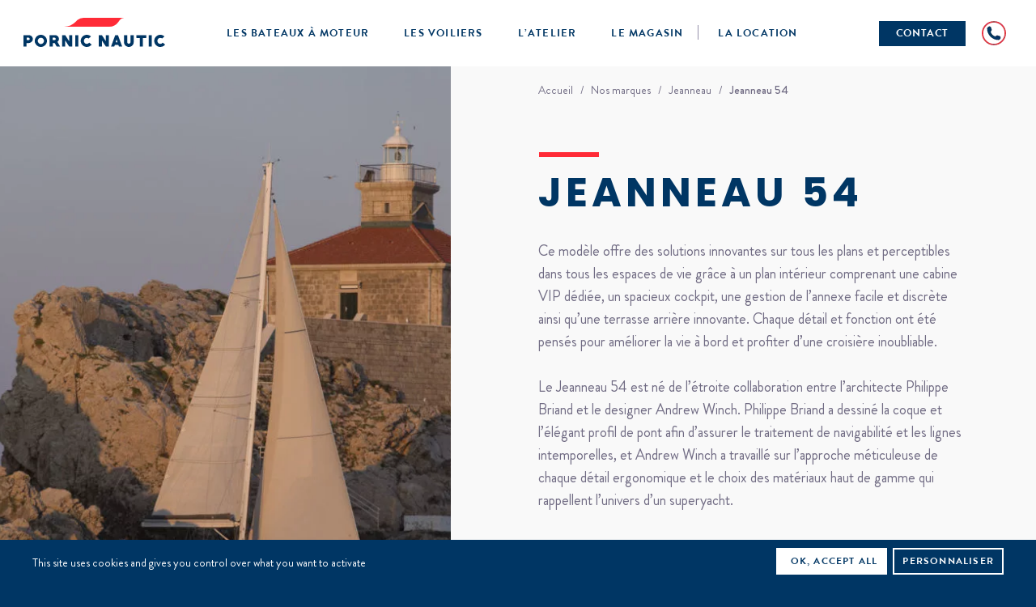

--- FILE ---
content_type: text/html; charset=UTF-8
request_url: https://www.pornic-nautic.com/bateaux/jeanneau/jeanneau-54/
body_size: 11259
content:
<!-- Google tag (gtag.js) - Google Analytics -->
<script async src="https://www.googletagmanager.com/gtag/js?id=G-6QG51XKX7M">
</script>
<script>
  window.dataLayer = window.dataLayer || [];
  function gtag(){dataLayer.push(arguments);}
  gtag('js', new Date());

  gtag('config', 'G-6QG51XKX7M');
</script>





<!doctype html>
<html class="no-js mq" lang="fr-FR">
<head>
	<meta charset="UTF-8">
	<title>Jeanneau 54 - Pornic Nautic</title>
	<link rel="profile" href="http://gmpg.org/xfn/11">
	<link rel="pingback" href="/xmlrpc.php">
	<meta name="viewport" content="width=device-width,initial-scale=1.0, maximum-scale=1.0">
	<link rel="alternate" type="application/rss+xml" title="Pornic Nautic Feed" href="https://www.pornic-nautic.com/feed/">

	<meta name='robots' content='index, follow, max-image-preview:large, max-snippet:-1, max-video-preview:-1' />

	<!-- This site is optimized with the Yoast SEO plugin v26.5 - https://yoast.com/wordpress/plugins/seo/ -->
	<meta name="description" content="Ce modèle offre des solutions innovantes sur tous les plans et perceptibles dans tous les espaces de vie." />
	<link rel="canonical" href="https://www.pornic-nautic.com/bateaux/jeanneau/jeanneau-54/" />
	<meta property="og:locale" content="fr_FR" />
	<meta property="og:type" content="article" />
	<meta property="og:title" content="Jeanneau 54 - Pornic Nautic" />
	<meta property="og:description" content="Ce modèle offre des solutions innovantes sur tous les plans et perceptibles dans tous les espaces de vie." />
	<meta property="og:url" content="https://www.pornic-nautic.com/bateaux/jeanneau/jeanneau-54/" />
	<meta property="og:site_name" content="Pornic Nautic" />
	<meta property="article:modified_time" content="2019-11-18T15:57:31+00:00" />
	<meta property="og:image" content="https://www.pornic-nautic.com/wp-content/uploads/2019/11/Jeanneau54-1.jpg" />
	<meta property="og:image:width" content="1417" />
	<meta property="og:image:height" content="2125" />
	<meta property="og:image:type" content="image/jpeg" />
	<meta name="twitter:card" content="summary_large_image" />
	<meta name="twitter:label1" content="Durée de lecture estimée" />
	<meta name="twitter:data1" content="1 minute" />
	<script type="application/ld+json" class="yoast-schema-graph">{"@context":"https://schema.org","@graph":[{"@type":"WebPage","@id":"https://www.pornic-nautic.com/bateaux/jeanneau/jeanneau-54/","url":"https://www.pornic-nautic.com/bateaux/jeanneau/jeanneau-54/","name":"Jeanneau 54 - Pornic Nautic","isPartOf":{"@id":"https://www.pornic-nautic.com/#website"},"primaryImageOfPage":{"@id":"https://www.pornic-nautic.com/bateaux/jeanneau/jeanneau-54/#primaryimage"},"image":{"@id":"https://www.pornic-nautic.com/bateaux/jeanneau/jeanneau-54/#primaryimage"},"thumbnailUrl":"/wp-content/uploads/2019/11/Jeanneau54-1.jpg","datePublished":"2019-10-14T14:46:07+00:00","dateModified":"2019-11-18T15:57:31+00:00","description":"Ce modèle offre des solutions innovantes sur tous les plans et perceptibles dans tous les espaces de vie.","breadcrumb":{"@id":"https://www.pornic-nautic.com/bateaux/jeanneau/jeanneau-54/#breadcrumb"},"inLanguage":"fr-FR","potentialAction":[{"@type":"ReadAction","target":["https://www.pornic-nautic.com/bateaux/jeanneau/jeanneau-54/"]}]},{"@type":"ImageObject","inLanguage":"fr-FR","@id":"https://www.pornic-nautic.com/bateaux/jeanneau/jeanneau-54/#primaryimage","url":"/wp-content/uploads/2019/11/Jeanneau54-1.jpg","contentUrl":"/wp-content/uploads/2019/11/Jeanneau54-1.jpg","width":1417,"height":2125,"caption":"Jeanneau Yacht 54-Pornic Nautic"},{"@type":"BreadcrumbList","@id":"https://www.pornic-nautic.com/bateaux/jeanneau/jeanneau-54/#breadcrumb","itemListElement":[{"@type":"ListItem","position":1,"name":"Accueil","item":"https://www.pornic-nautic.com/"},{"@type":"ListItem","position":2,"name":"Jeanneau 54"}]},{"@type":"WebSite","@id":"https://www.pornic-nautic.com/#website","url":"https://www.pornic-nautic.com/","name":"Pornic Nautic","description":"","potentialAction":[{"@type":"SearchAction","target":{"@type":"EntryPoint","urlTemplate":"https://www.pornic-nautic.com/?s={search_term_string}"},"query-input":{"@type":"PropertyValueSpecification","valueRequired":true,"valueName":"search_term_string"}}],"inLanguage":"fr-FR"}]}</script>
	<!-- / Yoast SEO plugin. -->


<link rel='dns-prefetch' href='//polyfill.io' />
<style id='wp-img-auto-sizes-contain-inline-css' type='text/css'>
img:is([sizes=auto i],[sizes^="auto," i]){contain-intrinsic-size:3000px 1500px}
/*# sourceURL=wp-img-auto-sizes-contain-inline-css */
</style>
<link rel='stylesheet' id='ch-base-style-css' href='/wp-content/themes/ch-theme/css/app.css?ver=1.01' type='text/css' media='all' />
<link rel='stylesheet' id='ch-single-bateau-css' href='/wp-content/themes/ch-theme/css/single-bateau.css?ver=1.01' type='text/css' media='all' />
<link rel='stylesheet' id='wp-block-library-css' href='/wp-includes/css/dist/block-library/style.min.css?ver=6.9' type='text/css' media='all' />
<style id='global-styles-inline-css' type='text/css'>
:root{--wp--preset--aspect-ratio--square: 1;--wp--preset--aspect-ratio--4-3: 4/3;--wp--preset--aspect-ratio--3-4: 3/4;--wp--preset--aspect-ratio--3-2: 3/2;--wp--preset--aspect-ratio--2-3: 2/3;--wp--preset--aspect-ratio--16-9: 16/9;--wp--preset--aspect-ratio--9-16: 9/16;--wp--preset--color--black: #000000;--wp--preset--color--cyan-bluish-gray: #abb8c3;--wp--preset--color--white: #ffffff;--wp--preset--color--pale-pink: #f78da7;--wp--preset--color--vivid-red: #cf2e2e;--wp--preset--color--luminous-vivid-orange: #ff6900;--wp--preset--color--luminous-vivid-amber: #fcb900;--wp--preset--color--light-green-cyan: #7bdcb5;--wp--preset--color--vivid-green-cyan: #00d084;--wp--preset--color--pale-cyan-blue: #8ed1fc;--wp--preset--color--vivid-cyan-blue: #0693e3;--wp--preset--color--vivid-purple: #9b51e0;--wp--preset--gradient--vivid-cyan-blue-to-vivid-purple: linear-gradient(135deg,rgb(6,147,227) 0%,rgb(155,81,224) 100%);--wp--preset--gradient--light-green-cyan-to-vivid-green-cyan: linear-gradient(135deg,rgb(122,220,180) 0%,rgb(0,208,130) 100%);--wp--preset--gradient--luminous-vivid-amber-to-luminous-vivid-orange: linear-gradient(135deg,rgb(252,185,0) 0%,rgb(255,105,0) 100%);--wp--preset--gradient--luminous-vivid-orange-to-vivid-red: linear-gradient(135deg,rgb(255,105,0) 0%,rgb(207,46,46) 100%);--wp--preset--gradient--very-light-gray-to-cyan-bluish-gray: linear-gradient(135deg,rgb(238,238,238) 0%,rgb(169,184,195) 100%);--wp--preset--gradient--cool-to-warm-spectrum: linear-gradient(135deg,rgb(74,234,220) 0%,rgb(151,120,209) 20%,rgb(207,42,186) 40%,rgb(238,44,130) 60%,rgb(251,105,98) 80%,rgb(254,248,76) 100%);--wp--preset--gradient--blush-light-purple: linear-gradient(135deg,rgb(255,206,236) 0%,rgb(152,150,240) 100%);--wp--preset--gradient--blush-bordeaux: linear-gradient(135deg,rgb(254,205,165) 0%,rgb(254,45,45) 50%,rgb(107,0,62) 100%);--wp--preset--gradient--luminous-dusk: linear-gradient(135deg,rgb(255,203,112) 0%,rgb(199,81,192) 50%,rgb(65,88,208) 100%);--wp--preset--gradient--pale-ocean: linear-gradient(135deg,rgb(255,245,203) 0%,rgb(182,227,212) 50%,rgb(51,167,181) 100%);--wp--preset--gradient--electric-grass: linear-gradient(135deg,rgb(202,248,128) 0%,rgb(113,206,126) 100%);--wp--preset--gradient--midnight: linear-gradient(135deg,rgb(2,3,129) 0%,rgb(40,116,252) 100%);--wp--preset--font-size--small: 13px;--wp--preset--font-size--medium: 20px;--wp--preset--font-size--large: 36px;--wp--preset--font-size--x-large: 42px;--wp--preset--spacing--20: 0.44rem;--wp--preset--spacing--30: 0.67rem;--wp--preset--spacing--40: 1rem;--wp--preset--spacing--50: 1.5rem;--wp--preset--spacing--60: 2.25rem;--wp--preset--spacing--70: 3.38rem;--wp--preset--spacing--80: 5.06rem;--wp--preset--shadow--natural: 6px 6px 9px rgba(0, 0, 0, 0.2);--wp--preset--shadow--deep: 12px 12px 50px rgba(0, 0, 0, 0.4);--wp--preset--shadow--sharp: 6px 6px 0px rgba(0, 0, 0, 0.2);--wp--preset--shadow--outlined: 6px 6px 0px -3px rgb(255, 255, 255), 6px 6px rgb(0, 0, 0);--wp--preset--shadow--crisp: 6px 6px 0px rgb(0, 0, 0);}:where(.is-layout-flex){gap: 0.5em;}:where(.is-layout-grid){gap: 0.5em;}body .is-layout-flex{display: flex;}.is-layout-flex{flex-wrap: wrap;align-items: center;}.is-layout-flex > :is(*, div){margin: 0;}body .is-layout-grid{display: grid;}.is-layout-grid > :is(*, div){margin: 0;}:where(.wp-block-columns.is-layout-flex){gap: 2em;}:where(.wp-block-columns.is-layout-grid){gap: 2em;}:where(.wp-block-post-template.is-layout-flex){gap: 1.25em;}:where(.wp-block-post-template.is-layout-grid){gap: 1.25em;}.has-black-color{color: var(--wp--preset--color--black) !important;}.has-cyan-bluish-gray-color{color: var(--wp--preset--color--cyan-bluish-gray) !important;}.has-white-color{color: var(--wp--preset--color--white) !important;}.has-pale-pink-color{color: var(--wp--preset--color--pale-pink) !important;}.has-vivid-red-color{color: var(--wp--preset--color--vivid-red) !important;}.has-luminous-vivid-orange-color{color: var(--wp--preset--color--luminous-vivid-orange) !important;}.has-luminous-vivid-amber-color{color: var(--wp--preset--color--luminous-vivid-amber) !important;}.has-light-green-cyan-color{color: var(--wp--preset--color--light-green-cyan) !important;}.has-vivid-green-cyan-color{color: var(--wp--preset--color--vivid-green-cyan) !important;}.has-pale-cyan-blue-color{color: var(--wp--preset--color--pale-cyan-blue) !important;}.has-vivid-cyan-blue-color{color: var(--wp--preset--color--vivid-cyan-blue) !important;}.has-vivid-purple-color{color: var(--wp--preset--color--vivid-purple) !important;}.has-black-background-color{background-color: var(--wp--preset--color--black) !important;}.has-cyan-bluish-gray-background-color{background-color: var(--wp--preset--color--cyan-bluish-gray) !important;}.has-white-background-color{background-color: var(--wp--preset--color--white) !important;}.has-pale-pink-background-color{background-color: var(--wp--preset--color--pale-pink) !important;}.has-vivid-red-background-color{background-color: var(--wp--preset--color--vivid-red) !important;}.has-luminous-vivid-orange-background-color{background-color: var(--wp--preset--color--luminous-vivid-orange) !important;}.has-luminous-vivid-amber-background-color{background-color: var(--wp--preset--color--luminous-vivid-amber) !important;}.has-light-green-cyan-background-color{background-color: var(--wp--preset--color--light-green-cyan) !important;}.has-vivid-green-cyan-background-color{background-color: var(--wp--preset--color--vivid-green-cyan) !important;}.has-pale-cyan-blue-background-color{background-color: var(--wp--preset--color--pale-cyan-blue) !important;}.has-vivid-cyan-blue-background-color{background-color: var(--wp--preset--color--vivid-cyan-blue) !important;}.has-vivid-purple-background-color{background-color: var(--wp--preset--color--vivid-purple) !important;}.has-black-border-color{border-color: var(--wp--preset--color--black) !important;}.has-cyan-bluish-gray-border-color{border-color: var(--wp--preset--color--cyan-bluish-gray) !important;}.has-white-border-color{border-color: var(--wp--preset--color--white) !important;}.has-pale-pink-border-color{border-color: var(--wp--preset--color--pale-pink) !important;}.has-vivid-red-border-color{border-color: var(--wp--preset--color--vivid-red) !important;}.has-luminous-vivid-orange-border-color{border-color: var(--wp--preset--color--luminous-vivid-orange) !important;}.has-luminous-vivid-amber-border-color{border-color: var(--wp--preset--color--luminous-vivid-amber) !important;}.has-light-green-cyan-border-color{border-color: var(--wp--preset--color--light-green-cyan) !important;}.has-vivid-green-cyan-border-color{border-color: var(--wp--preset--color--vivid-green-cyan) !important;}.has-pale-cyan-blue-border-color{border-color: var(--wp--preset--color--pale-cyan-blue) !important;}.has-vivid-cyan-blue-border-color{border-color: var(--wp--preset--color--vivid-cyan-blue) !important;}.has-vivid-purple-border-color{border-color: var(--wp--preset--color--vivid-purple) !important;}.has-vivid-cyan-blue-to-vivid-purple-gradient-background{background: var(--wp--preset--gradient--vivid-cyan-blue-to-vivid-purple) !important;}.has-light-green-cyan-to-vivid-green-cyan-gradient-background{background: var(--wp--preset--gradient--light-green-cyan-to-vivid-green-cyan) !important;}.has-luminous-vivid-amber-to-luminous-vivid-orange-gradient-background{background: var(--wp--preset--gradient--luminous-vivid-amber-to-luminous-vivid-orange) !important;}.has-luminous-vivid-orange-to-vivid-red-gradient-background{background: var(--wp--preset--gradient--luminous-vivid-orange-to-vivid-red) !important;}.has-very-light-gray-to-cyan-bluish-gray-gradient-background{background: var(--wp--preset--gradient--very-light-gray-to-cyan-bluish-gray) !important;}.has-cool-to-warm-spectrum-gradient-background{background: var(--wp--preset--gradient--cool-to-warm-spectrum) !important;}.has-blush-light-purple-gradient-background{background: var(--wp--preset--gradient--blush-light-purple) !important;}.has-blush-bordeaux-gradient-background{background: var(--wp--preset--gradient--blush-bordeaux) !important;}.has-luminous-dusk-gradient-background{background: var(--wp--preset--gradient--luminous-dusk) !important;}.has-pale-ocean-gradient-background{background: var(--wp--preset--gradient--pale-ocean) !important;}.has-electric-grass-gradient-background{background: var(--wp--preset--gradient--electric-grass) !important;}.has-midnight-gradient-background{background: var(--wp--preset--gradient--midnight) !important;}.has-small-font-size{font-size: var(--wp--preset--font-size--small) !important;}.has-medium-font-size{font-size: var(--wp--preset--font-size--medium) !important;}.has-large-font-size{font-size: var(--wp--preset--font-size--large) !important;}.has-x-large-font-size{font-size: var(--wp--preset--font-size--x-large) !important;}
/*# sourceURL=global-styles-inline-css */
</style>

<style id='classic-theme-styles-inline-css' type='text/css'>
/*! This file is auto-generated */
.wp-block-button__link{color:#fff;background-color:#32373c;border-radius:9999px;box-shadow:none;text-decoration:none;padding:calc(.667em + 2px) calc(1.333em + 2px);font-size:1.125em}.wp-block-file__button{background:#32373c;color:#fff;text-decoration:none}
/*# sourceURL=/wp-includes/css/classic-themes.min.css */
</style>
<!--n2css--><!--n2js--><script type="text/javascript" src="https://ajax.googleapis.com/ajax/libs/jquery/3.4.1/jquery.min.js?ver=3.4.1" id="jquery-core-js"></script>
<script type="text/javascript" src="https://polyfill.io/v3/polyfill.min.js?features=default,es6,es7,HTMLPictureElement,NodeList.prototype.forEach,IntersectionObserver,IntersectionObserverEntry,fetch" id="polyfill-io-js"></script>
<script type="text/javascript" id="tp-js-js-extra">
/* <![CDATA[ */
var trustpilot_settings = {"key":"","TrustpilotScriptUrl":"https://invitejs.trustpilot.com/tp.min.js","IntegrationAppUrl":"//ecommscript-integrationapp.trustpilot.com","PreviewScriptUrl":"//ecommplugins-scripts.trustpilot.com/v2.1/js/preview.min.js","PreviewCssUrl":"//ecommplugins-scripts.trustpilot.com/v2.1/css/preview.min.css","PreviewWPCssUrl":"//ecommplugins-scripts.trustpilot.com/v2.1/css/preview_wp.css","WidgetScriptUrl":"//widget.trustpilot.com/bootstrap/v5/tp.widget.bootstrap.min.js"};
//# sourceURL=tp-js-js-extra
/* ]]> */
</script>
<script type="text/javascript" src="/wp-content/plugins/trustpilot-reviews/review/assets/js/headerScript.min.js?ver=1.0&#039; async=&#039;async" id="tp-js-js"></script>
<script type="text/javascript" src="/wp-content/themes/ch-theme/lib/js/modernizr-minimal.min.js?ver=1.01" id="modernizr-minimal.min-js"></script>
<link rel="https://api.w.org/" href="https://www.pornic-nautic.com/wp-json/" /><link rel="alternate" title="JSON" type="application/json" href="https://www.pornic-nautic.com/wp-json/wp/v2/bateau/890" /><link rel='shortlink' href='https://www.pornic-nautic.com/?p=890' />

		<script>
		(function(h,o,t,j,a,r){
			h.hj=h.hj||function(){(h.hj.q=h.hj.q||[]).push(arguments)};
			h._hjSettings={hjid:3237860,hjsv:5};
			a=o.getElementsByTagName('head')[0];
			r=o.createElement('script');r.async=1;
			r.src=t+h._hjSettings.hjid+j+h._hjSettings.hjsv;
			a.appendChild(r);
		})(window,document,'//static.hotjar.com/c/hotjar-','.js?sv=');
		</script>
		<meta name="generator" content="Elementor 3.33.2; features: additional_custom_breakpoints; settings: css_print_method-external, google_font-enabled, font_display-swap">
			<style>
				.e-con.e-parent:nth-of-type(n+4):not(.e-lazyloaded):not(.e-no-lazyload),
				.e-con.e-parent:nth-of-type(n+4):not(.e-lazyloaded):not(.e-no-lazyload) * {
					background-image: none !important;
				}
				@media screen and (max-height: 1024px) {
					.e-con.e-parent:nth-of-type(n+3):not(.e-lazyloaded):not(.e-no-lazyload),
					.e-con.e-parent:nth-of-type(n+3):not(.e-lazyloaded):not(.e-no-lazyload) * {
						background-image: none !important;
					}
				}
				@media screen and (max-height: 640px) {
					.e-con.e-parent:nth-of-type(n+2):not(.e-lazyloaded):not(.e-no-lazyload),
					.e-con.e-parent:nth-of-type(n+2):not(.e-lazyloaded):not(.e-no-lazyload) * {
						background-image: none !important;
					}
				}
			</style>
			<link rel="icon" href="/wp-content/uploads/2019/11/cropped-PornicNautic-Favicon-2-150x150.png" sizes="32x32" />
<link rel="icon" href="/wp-content/uploads/2019/11/cropped-PornicNautic-Favicon-2-300x300.png" sizes="192x192" />
<link rel="apple-touch-icon" href="/wp-content/uploads/2019/11/cropped-PornicNautic-Favicon-2-300x300.png" />
<meta name="msapplication-TileImage" content="/wp-content/uploads/2019/11/cropped-PornicNautic-Favicon-2-300x300.png" />
<link rel="preload" href="/wp-content/themes/ch-theme/fonts/Poppins-Bold.woff2" as="font" type="font/woff2" crossorigin="anonymous">
	<script src="https://cdn.jsdelivr.net/npm/tarteaucitronjs@1.2.0/tarteaucitron.min.js"></script>
	<script>
	var tarteaucitronForceExpire = '365';
	var tarteaucitronCustomText = {
		'personalize' : 'Personnaliser',
	};;
	tarteaucitron.init({
		"hashtag" : "#tarteaucitron",
		"highPrivacy" : true,
		"AcceptAllCta" : true,
		"orientation" : "bottom",
		"adblocker" : false,
		"showAlertSmall" : false,
		"cookieslist" : true,
		"removeCredit" : true,
		"handleBrowserDNTRequest" : false,
		"cookieDomain" : "",
		"cookieName" : "tarteaucitron",
		"useExternalCss" : false,
		"External CSS Url" : "",
		"tarteaucitronForceLanguage" : "BrowserLanguage",
		"tarteaucitronForceExpire" : "365",
	});

	tarteaucitron.user.gtagUa = 'UA-153075172-1';
	tarteaucitron.user.gtagMore = function () { /* add here your optionnal gtag() */ };
	(tarteaucitron.job = tarteaucitron.job || []).push('gtag');
	</script>

</head>
<body class="wp-singular bateau-template-default single single-bateau postid-890 wp-theme-ch-theme chrome elementor-default elementor-kit-1899">

	<div class="page-container">

		<header class="page-header"><div class="page-header-insider">
			<div class="grid-container">
				<div class="grid-x grid-padding-x">
					<div class="cell">

						<a href="https://www.pornic-nautic.com/" rel="home" class="header-logo">
							<svg xmlns="http://www.w3.org/2000/svg" width="174.922" height="36">
								<defs/>
								<path class="a" fill="#003664" d="M6.369 31.164H3.796v4.4h-3.8V21.401h6.369a5.623 5.623 0 0 1 1.962.347 5.373 5.373 0 0 1 1.66.967 4.652 4.652 0 0 1 1.15 1.5 4.3 4.3 0 0 1 .429 1.916 4.577 4.577 0 0 1-.429 1.971 5.274 5.274 0 0 1-1.15 1.6 5.428 5.428 0 0 1-1.66 1.077 5.041 5.041 0 0 1-1.958.385zm-.274-6.606H3.887v3.047h2.208a1.635 1.635 0 0 0 .62-.118 1.6 1.6 0 0 0 .858-.807 1.467 1.467 0 0 0 0-1.2 1.6 1.6 0 0 0-.858-.807 1.634 1.634 0 0 0-.62-.115zM21.478 36a7.409 7.409 0 0 1-2.938-.584 7.5 7.5 0 0 1-4.005-3.978 7.485 7.485 0 0 1 0-5.839 7.53 7.53 0 0 1 1.615-2.381 7.723 7.723 0 0 1 2.391-1.606 7.55 7.55 0 0 1 5.867 0 7.7 7.7 0 0 1 2.4 1.606 7.537 7.537 0 0 1 1.615 2.381 7.482 7.482 0 0 1 0 5.839 7.473 7.473 0 0 1-4.014 3.978 7.431 7.431 0 0 1-2.931.584zm0-11.369a3.477 3.477 0 0 0-1.487.319 3.766 3.766 0 0 0-1.177.849 4.026 4.026 0 0 0 0 5.438 3.762 3.762 0 0 0 1.177.849 3.624 3.624 0 0 0 2.974 0 3.763 3.763 0 0 0 1.177-.849 4.013 4.013 0 0 0 0-5.438 3.766 3.766 0 0 0-1.177-.849 3.477 3.477 0 0 0-1.487-.319zM41.021 35.562l-2.464-4.38h-2.39l.018 4.38h-3.9V21.401h7.1a3.044 3.044 0 0 1 1.04.192 5.036 5.036 0 0 1 1.022.511 6.2 6.2 0 0 1 .912.721 5.465 5.465 0 0 1 .712.821 4.012 4.012 0 0 1 .556 1.232 5.1 5.1 0 0 1 .192 1.341 4.083 4.083 0 0 1-.493 1.971 4.451 4.451 0 0 1-1.369 1.533l3.321 5.839zm-2.755-11h-2.208v3.047h2.208a1.635 1.635 0 0 0 .62-.118 1.6 1.6 0 0 0 .858-.807 1.467 1.467 0 0 0 0-1.2 1.6 1.6 0 0 0-.858-.807 1.635 1.635 0 0 0-.621-.119zM56.477 35.543l-4.909-7.555v7.555h-3.777V21.401h3.759l4.927 7.628v-7.628h3.8v14.142zM63.958 35.562V21.401h3.814v14.161zM78.192 35.999a7.246 7.246 0 0 1-2.929-.593 7.485 7.485 0 0 1-2.372-1.624 7.725 7.725 0 0 1-1.6-2.391 7.454 7.454 0 0 1 0-5.784 7.734 7.734 0 0 1 1.6-2.391 7.491 7.491 0 0 1 2.372-1.624 7.249 7.249 0 0 1 2.929-.593 7.372 7.372 0 0 1 2.737.52 8.2 8.2 0 0 1 2.427 1.505l-2.92 2.555a3.8 3.8 0 0 0-2.226-.748 3.469 3.469 0 0 0-1.423.292 3.423 3.423 0 0 0-1.131.8 3.883 3.883 0 0 0-.753 1.176 3.641 3.641 0 0 0-.274 1.4 3.686 3.686 0 0 0 .274 1.414 3.758 3.758 0 0 0 .748 1.168 3.63 3.63 0 0 0 1.122.8 3.312 3.312 0 0 0 1.414.3 3.431 3.431 0 0 0 1.633-.4 4.094 4.094 0 0 0 1.323-1.131l3.011 2.445a7.941 7.941 0 0 1-2.673 2.144 7.376 7.376 0 0 1-3.289.76zM101.768 35.543l-4.909-7.555v7.555h-3.777V21.401h3.759l4.927 7.628v-7.628h3.8v14.142zM117.935 35.562l-.73-1.953h-4.361l-.73 1.953h-4l5.237-14.161h3.339l5.237 14.161zm-2.9-9l-1.132 3.741h2.244zM136.073 30.379a5.2 5.2 0 0 1-.319 1.825 5.321 5.321 0 0 1-.894 1.551 5.835 5.835 0 0 1-1.359 1.2 6.729 6.729 0 0 1-1.7.776 6.309 6.309 0 0 1-.821.2 4.9 4.9 0 0 1-.839.073 4.744 4.744 0 0 1-.83-.073 6.419 6.419 0 0 1-.812-.2 6.713 6.713 0 0 1-1.7-.776 5.826 5.826 0 0 1-1.359-1.2 5.315 5.315 0 0 1-.894-1.551 5.183 5.183 0 0 1-.319-1.825v-8.978h3.942v8.741a1.667 1.667 0 0 0 .164.739 1.887 1.887 0 0 0 .438.584 2.012 2.012 0 0 0 .63.383 2.043 2.043 0 0 0 .739.137 2.094 2.094 0 0 0 .757-.137 2.009 2.009 0 0 0 .63-.383 1.89 1.89 0 0 0 .438-.584 1.668 1.668 0 0 0 .164-.739v-8.741h3.942zM151.328 24.905h-3.887v10.657h-3.85V24.905h-3.887l-.255-.256v-3.248h12.135v3.248zM154.722 35.562V21.401h3.814v14.161zM168.958 35.999a7.247 7.247 0 0 1-2.929-.593 7.485 7.485 0 0 1-2.372-1.624 7.725 7.725 0 0 1-1.6-2.391 7.455 7.455 0 0 1 0-5.784 7.735 7.735 0 0 1 1.6-2.391 7.492 7.492 0 0 1 2.372-1.624 7.25 7.25 0 0 1 2.929-.593 7.372 7.372 0 0 1 2.737.52 8.2 8.2 0 0 1 2.427 1.505l-2.92 2.555a3.8 3.8 0 0 0-2.226-.748 3.47 3.47 0 0 0-1.423.292 3.428 3.428 0 0 0-1.131.8 3.882 3.882 0 0 0-.748 1.177 3.637 3.637 0 0 0-.274 1.4 3.682 3.682 0 0 0 .274 1.414 3.757 3.757 0 0 0 .748 1.168 3.633 3.633 0 0 0 1.122.8 3.314 3.314 0 0 0 1.414.3 3.431 3.431 0 0 0 1.633-.4 4.091 4.091 0 0 0 1.323-1.131l3.011 2.445a7.944 7.944 0 0 1-2.673 2.144 7.377 7.377 0 0 1-3.294.759z"/>
								<path d="M84.047 0h-9.8a12.154 12.154 0 0 0-7.693 2.744l-1.937 2.02A20.252 20.252 0 0 1 50 11h55.894a13.84 13.84 0 0 0 11.235-5.758l1.763-2.451A6.709 6.709 0 0 1 124.338 0H84.047z" fill="#ff2b37"/>
							</svg>
						</a>

						<nav class="header-nav desktop-menu">
							<div class="menu-wrapper"><ul class="header-menu"><li class=' menu-item menu-item-type-post_type menu-item-object-page'><a href="/les-bateaux-a-moteur/">Les Bateaux à moteur</a><li class=' menu-item menu-item-type-post_type menu-item-object-page'><a href="/les-voiliers/">Les Voiliers</a><li class=' menu-item menu-item-type-post_type menu-item-object-page'><a href="/atelier/">L’Atelier</a><li class=' menu-item menu-item-type-post_type menu-item-object-page'><a href="/le-magasin/">Le Magasin</a><li class=' menu-item menu-item-type-post_type menu-item-object-page'><a href="/location-bateau-pornic/">La Location</a></ul></div>
						</nav>

						<div class="contact-wrapper">
							<a class="contact show-for-large" href="https://www.pornic-nautic.com/contact/">Contact</a>

							
							<button class="phone show-for-medium" type="button" data-tooltip tabindex="1" data-click-open="false" title="02 40 82 04 64" data-position="bottom" data-alignment="center">Phone</button>

							<a class="phone hide-for-medium" href="tel:0240820464">Phone</a>
						</div>

						<button class="triggerMenu">
							<span></span>
							<span></span>
							<span></span>
						</button>

					</div>
				</div>
			</div>
		</div></header><!-- //HEADER -->

		<div class="page-content">
<section class="header-section">
	<div class="grid-container">
		<div class="grid-x grid-padding-x">

			<div class="cell large-6 flex-container flex-dir-column">
				<div class="header-image-container flex-child-grow flex-container flex-dir-column">
											<figure class="flex-child-grow">
							<img  data-fade-in loading="lazy" src="[data-uri]" data-lazy-interchange="[/wp-content/uploads/2019/11/Jeanneau54-1-414x618.jpg, small], [/wp-content/uploads/2019/11/Jeanneau54-1-1023x618.jpg, medium], [/wp-content/uploads/2019/11/Jeanneau54-1-600x786.jpg, large], [/wp-content/uploads/2019/11/Jeanneau54-1-700x800.jpg, xlarge], [/wp-content/uploads/2019/11/Jeanneau54-1-828x1236.jpg, retina], [/wp-content/uploads/2019/11/Jeanneau54-1-1417x856.jpg, medium_retina], [/wp-content/uploads/2019/11/Jeanneau54-1-1200x1572.jpg, large_retina], [/wp-content/uploads/2019/11/Jeanneau54-1-1400x1600.jpg, xlarge_retina]" data-interchange-sizes="{&quot;small&quot;:{&quot;w&quot;:414,&quot;h&quot;:618},&quot;medium&quot;:{&quot;w&quot;:1023,&quot;h&quot;:618},&quot;large&quot;:{&quot;w&quot;:600,&quot;h&quot;:786},&quot;xlarge&quot;:{&quot;w&quot;:700,&quot;h&quot;:800},&quot;retina&quot;:{&quot;w&quot;:828,&quot;h&quot;:1236},&quot;medium_retina&quot;:{&quot;w&quot;:1417,&quot;h&quot;:856},&quot;large_retina&quot;:{&quot;w&quot;:1200,&quot;h&quot;:1572},&quot;xlarge_retina&quot;:{&quot;w&quot;:1400,&quot;h&quot;:1600}}"  alt="Jeanneau 54" itemprop="image" data-fade-in />
						</figure>
					
					
					<a class="back-button hide-for-medium" href="https://www.pornic-nautic.com/bateaux/jeanneau/">Back</a>
				</div>
			</div>

			<div class="cell large-6">
				<div class="header-descr-container">
					<div class="grid-container breadcrumbs show-for-medium"><div class="grid-x grid-padding-x"><div class="cell">

      <a href="https://www.pornic-nautic.com/">Accueil</a> /
      <a href="https://www.pornic-nautic.com/nos-marques/">Nos marques</a> /
      <a href="https://www.pornic-nautic.com/bateaux/jeanneau/">Jeanneau</a> /      <strong class="breadcrumb_last" aria-current="page">Jeanneau 54</strong>
    </div></div></div>
					<div id="text-wrapper">
						<h1>Jeanneau 54</h1>
						<p>Ce modèle offre des solutions innovantes sur tous les plans et perceptibles dans tous les espaces de vie grâce à un plan intérieur comprenant une cabine VIP dédiée, un spacieux cockpit, une gestion de l’annexe facile et discrète ainsi qu’une terrasse arrière innovante. Chaque détail et fonction ont été pensés pour améliorer la vie à bord et profiter d’une croisière inoubliable.</p>
<p>Le Jeanneau 54 est né de l&rsquo;étroite collaboration entre l’architecte Philippe Briand et le designer Andrew Winch. Philippe Briand a dessiné la coque et l’élégant profil de pont afin d’assurer le traitement de navigabilité et les lignes intemporelles, et Andrew Winch a travaillé sur l’approche méticuleuse de chaque détail ergonomique et le choix des matériaux haut de gamme qui rappellent l’univers d’un superyacht.</p>
												<a class="btn" href="https://www.pornic-nautic.com/contact/?profil=Demande+de+devis&modele=Jeanneau+54&type=Bateau">demander un devis</a>
					</div>

				</div>
			</div>

		</div>
	</div>
</section>


	<div class="bkg-gray">
		<section class="caracteristics-section">
			<div class="grid-container">
				<div class="grid-x grid-padding-x">
					<div class="cell">

						<div class="caracteristics-container">
							<h3 class="title-with-line">Caractéristiques</h3>

							<div class="grid-x grid-padding-x">
									<div class="cell medium-3">
										<figure>
											<img  data-fade-in loading="lazy" src="[data-uri]" data-lazy-img data-src="/wp-content/uploads/2019/10/icones-caracateristiques-01@2x.png" data-interchange-sizes="{&quot;small&quot;:{&quot;w&quot;:91,&quot;h&quot;:80}}"  alt="Jeanneau 54" itemprop="image" data-fade-in />
										</figure>

										<h3>Intérieur</h3>
										<p>2-3-4-5 cabines / 2-3-4-5 salles d'eau<br />
5 cabines / 3 salles d'eau									</div>
								
									<div class="cell medium-3">
										<figure>
											<img  data-fade-in loading="lazy" src="[data-uri]" data-lazy-img data-src="/wp-content/uploads/2019/10/icones-caracateristiques-03@2x.png" data-interchange-sizes="{&quot;small&quot;:{&quot;w&quot;:80,&quot;h&quot;:80}}"  alt="Jeanneau 54" itemprop="image" data-fade-in />
										</figure>

										<h3>Versions disponibles</h3>
										<p>Version quillard<br />
Version PTE									</div>
								
									<div class="cell medium-3">
										<figure>
											<img  data-fade-in loading="lazy" src="[data-uri]" data-lazy-img data-src="/wp-content/uploads/2019/10/icones-caracateristiques-04@2x.png" data-interchange-sizes="{&quot;small&quot;:{&quot;w&quot;:67,&quot;h&quot;:80}}"  alt="Jeanneau 54" itemprop="image" data-fade-in />
										</figure>

										<h3>Catégorie ce</h3>
										<p>A									</div>
								
									<div class="cell medium-3">
										<figure>
											<img  data-fade-in loading="lazy" src="[data-uri]" data-lazy-img data-src="/wp-content/uploads/2019/10/icones-caracateristiques-02@2x.png" data-interchange-sizes="{&quot;small&quot;:{&quot;w&quot;:80,&quot;h&quot;:80}}"  alt="Jeanneau 54" itemprop="image" data-fade-in />
										</figure>

										<h3>Motorisation</h3>
										<p>Standard: Yanmar 80CV / 59KW<br />
Option: Yanmar 110CV / 81KW									</div>
								
									<div class="cell medium-3">
										<figure>
											<img  data-fade-in loading="lazy" src="[data-uri]" data-lazy-img data-src="/wp-content/uploads/2019/11/icones-innovation-1.png" data-interchange-sizes="{&quot;small&quot;:{&quot;w&quot;:80,&quot;h&quot;:80}}"  alt="Jeanneau 54" itemprop="image" data-fade-in />
										</figure>

										<h3>Innovation</h3>
										<p>2016 "Croatian Boat of the Year"<br />
2016 "Boat of the Year Slovénie"<br />
2016 "Best Sailing Yacht" - Asia Boating Awards									</div>
															</div>
						</div>

					</div>
				</div>
			</div>
		</section>
	</div>




	<section class="product-slider-section">
		<div class="grid-container">
			<div class="grid-x">
				<div class="cell">
					<h3 class="title-with-line">galerie photos</h3>
				</div>
			</div>
		</div>


		<div class="grid-container fluid">
			<div class="grid-x">
				<div class="cell">
					<div class="product-slider">

														<figure>
									<img  data-fade-in loading="lazy" src="[data-uri]" data-lazy-interchange="[/wp-content/uploads/2019/11/Jeanneau54-2-590x404.jpg, small], [/wp-content/uploads/2019/11/Jeanneau54-2-813x556.jpg, medium], [/wp-content/uploads/2019/11/Jeanneau54-2-680x460.jpg, large], [/wp-content/uploads/2019/11/Jeanneau54-2-709x480.jpg, xlarge], [/wp-content/uploads/2019/11/Jeanneau54-2-1178x797.jpg, xxlarge], [/wp-content/uploads/2019/11/Jeanneau54-2-1626x1112.jpg, medium_retina], [/wp-content/uploads/2019/11/Jeanneau54-2-1360x920.jpg, large_retina], [/wp-content/uploads/2019/11/Jeanneau54-2-1418x960.jpg, xlarge_retina], [/wp-content/uploads/2019/11/Jeanneau54-2-2094x1417.jpg, xxlarge_retina]" data-interchange-sizes="{&quot;small&quot;:{&quot;w&quot;:590,&quot;h&quot;:404},&quot;medium&quot;:{&quot;w&quot;:813,&quot;h&quot;:556},&quot;large&quot;:{&quot;w&quot;:680,&quot;h&quot;:460},&quot;xlarge&quot;:{&quot;w&quot;:709,&quot;h&quot;:480},&quot;xxlarge&quot;:{&quot;w&quot;:1178,&quot;h&quot;:797},&quot;medium_retina&quot;:{&quot;w&quot;:1626,&quot;h&quot;:1112},&quot;large_retina&quot;:{&quot;w&quot;:1360,&quot;h&quot;:920},&quot;xlarge_retina&quot;:{&quot;w&quot;:1418,&quot;h&quot;:960},&quot;xxlarge_retina&quot;:{&quot;w&quot;:2094,&quot;h&quot;:1417}}"  alt="Jeanneau 54" itemprop="image" data-fade-in />
								</figure>

																					<figure>
									<img  data-fade-in loading="lazy" src="[data-uri]" data-lazy-interchange="[/wp-content/uploads/2019/11/Jeanneau54-3-590x404.jpg, small], [/wp-content/uploads/2019/11/Jeanneau54-3-813x556.jpg, medium], [/wp-content/uploads/2019/11/Jeanneau54-3-680x460.jpg, large], [/wp-content/uploads/2019/11/Jeanneau54-3-709x480.jpg, xlarge], [/wp-content/uploads/2019/11/Jeanneau54-3-1178x797.jpg, xxlarge], [/wp-content/uploads/2019/11/Jeanneau54-3-1626x1112.jpg, medium_retina], [/wp-content/uploads/2019/11/Jeanneau54-3-1360x920.jpg, large_retina], [/wp-content/uploads/2019/11/Jeanneau54-3-1418x960.jpg, xlarge_retina], [/wp-content/uploads/2019/11/Jeanneau54-3-2094x1417.jpg, xxlarge_retina]" data-interchange-sizes="{&quot;small&quot;:{&quot;w&quot;:590,&quot;h&quot;:404},&quot;medium&quot;:{&quot;w&quot;:813,&quot;h&quot;:556},&quot;large&quot;:{&quot;w&quot;:680,&quot;h&quot;:460},&quot;xlarge&quot;:{&quot;w&quot;:709,&quot;h&quot;:480},&quot;xxlarge&quot;:{&quot;w&quot;:1178,&quot;h&quot;:797},&quot;medium_retina&quot;:{&quot;w&quot;:1626,&quot;h&quot;:1112},&quot;large_retina&quot;:{&quot;w&quot;:1360,&quot;h&quot;:920},&quot;xlarge_retina&quot;:{&quot;w&quot;:1418,&quot;h&quot;:960},&quot;xxlarge_retina&quot;:{&quot;w&quot;:2094,&quot;h&quot;:1417}}"  alt="Jeanneau 54" itemprop="image" data-fade-in />
								</figure>

																					<figure>
									<img  data-fade-in loading="lazy" src="[data-uri]" data-lazy-interchange="[/wp-content/uploads/2019/11/Jeanneau54-4-590x404.jpg, small], [/wp-content/uploads/2019/11/Jeanneau54-4-813x556.jpg, medium], [/wp-content/uploads/2019/11/Jeanneau54-4-680x460.jpg, large], [/wp-content/uploads/2019/11/Jeanneau54-4-709x480.jpg, xlarge], [/wp-content/uploads/2019/11/Jeanneau54-4-1178x797.jpg, xxlarge], [/wp-content/uploads/2019/11/Jeanneau54-4-1626x1112.jpg, medium_retina], [/wp-content/uploads/2019/11/Jeanneau54-4-1360x920.jpg, large_retina], [/wp-content/uploads/2019/11/Jeanneau54-4-1418x960.jpg, xlarge_retina], [/wp-content/uploads/2019/11/Jeanneau54-4-2094x1417.jpg, xxlarge_retina]" data-interchange-sizes="{&quot;small&quot;:{&quot;w&quot;:590,&quot;h&quot;:404},&quot;medium&quot;:{&quot;w&quot;:813,&quot;h&quot;:556},&quot;large&quot;:{&quot;w&quot;:680,&quot;h&quot;:460},&quot;xlarge&quot;:{&quot;w&quot;:709,&quot;h&quot;:480},&quot;xxlarge&quot;:{&quot;w&quot;:1178,&quot;h&quot;:797},&quot;medium_retina&quot;:{&quot;w&quot;:1626,&quot;h&quot;:1112},&quot;large_retina&quot;:{&quot;w&quot;:1360,&quot;h&quot;:920},&quot;xlarge_retina&quot;:{&quot;w&quot;:1418,&quot;h&quot;:960},&quot;xxlarge_retina&quot;:{&quot;w&quot;:2094,&quot;h&quot;:1417}}"  alt="Jeanneau 54" itemprop="image" data-fade-in />
								</figure>

																					<figure>
									<img  data-fade-in loading="lazy" src="[data-uri]" data-lazy-interchange="[/wp-content/uploads/2019/11/Jeanneau54-5-590x404.jpg, small], [/wp-content/uploads/2019/11/Jeanneau54-5-813x556.jpg, medium], [/wp-content/uploads/2019/11/Jeanneau54-5-680x460.jpg, large], [/wp-content/uploads/2019/11/Jeanneau54-5-709x480.jpg, xlarge], [/wp-content/uploads/2019/11/Jeanneau54-5-1178x797.jpg, xxlarge], [/wp-content/uploads/2019/11/Jeanneau54-5-1626x1112.jpg, medium_retina], [/wp-content/uploads/2019/11/Jeanneau54-5-1360x920.jpg, large_retina], [/wp-content/uploads/2019/11/Jeanneau54-5-1418x960.jpg, xlarge_retina], [/wp-content/uploads/2019/11/Jeanneau54-5-2094x1417.jpg, xxlarge_retina]" data-interchange-sizes="{&quot;small&quot;:{&quot;w&quot;:590,&quot;h&quot;:404},&quot;medium&quot;:{&quot;w&quot;:813,&quot;h&quot;:556},&quot;large&quot;:{&quot;w&quot;:680,&quot;h&quot;:460},&quot;xlarge&quot;:{&quot;w&quot;:709,&quot;h&quot;:480},&quot;xxlarge&quot;:{&quot;w&quot;:1178,&quot;h&quot;:797},&quot;medium_retina&quot;:{&quot;w&quot;:1626,&quot;h&quot;:1112},&quot;large_retina&quot;:{&quot;w&quot;:1360,&quot;h&quot;:920},&quot;xlarge_retina&quot;:{&quot;w&quot;:1418,&quot;h&quot;:960},&quot;xxlarge_retina&quot;:{&quot;w&quot;:2094,&quot;h&quot;:1417}}"  alt="Jeanneau 54" itemprop="image" data-fade-in />
								</figure>

																		</div>

				</div>
			</div>
		</div>
	</section>



	<section class="specificatios-section">
		<div class="grid-container">
			<div class="grid-x grid-padding-x">
				<div class="cell">

					<div class="specifications-container">
						<h3 class="title-with-line">Fiche technique</h3>
						<div class="spec-details">

							
										<div class="specs">
											<h3>Longueur maxi / hors tout</h3>
											<p>16.16 m / 53'</p>
										</div>

									
										<div class="specs">
											<h3>Longueur de coque</h3>
											<p>15.75 m / 51'8"</p>
										</div>

									
										<div class="specs">
											<h3>Largeur de coque</h3>
											<p> 4.92 m / 16'2"</p>
										</div>

									
										<div class="specs">
											<h3>Déplacement lège</h3>
											<p>17164 kg / 37840 Lbs</p>
										</div>

									
										<div class="specs">
											<h3>Tirant d'eau lest standard</h3>
											<p>2.24 m / 7'4"</p>
										</div>

									
										<div class="specs">
											<h3>Capacité carburant</h3>
											<p>240 l / 63 US gal</p>
										</div>

									
										<div class="specs">
											<h3>Capacité d'eau</h3>
											<p>724 l / 191 US gal</p>
										</div>

									
										<div class="specs">
											<h3>Cabines</h3>
											<p> 2 / 3 / 4 / 5 / 6</p>
										</div>

															</div>


							<p class="text-center cta-wrapper">
																		<a class="btn" href="/wp-content/uploads/2019/11/40-p.-Jeanneau-Yachts-2020-BD_18.10.19.pdf" target="_blank">télécharger la brochure</a>
									
							</p>

							<p class="text-center cta-wrapper">
								<a class="external-link" href="https://www.jeanneau.fr/boats/4-jeanneau-yachts/19-jeanneau-54" target="_blank">Plus d’informations techniques</a>
							</p>

					</div>

				</div>
			</div>
		</div>
	</section>








<section class="devis-section bkg-blue">
	<div class="grid-container">
		<div class="grid-x grid-padding-x">
			<div class="cell medium-8 medium-offset-2 text-center">
				<h2>Vous êtes intéressé par l’un de nos bateaux ?</h2>
				<h3>demandez-nous un devis !</h3>
								<a class="btn" href="https://www.pornic-nautic.com/contact/?profil=Demande+de+devis&modele=Jeanneau+54&type=Bateau">demander un devis</a>
			</div>
		</div>
	</div>
</section>
		</div><!--/.page-content-->

		<footer class="page-footer"><div class="page-footer-insider">

			<div class="footer-top" data-lazy-css-bg>
				<div class="grid-container">
					<div class="grid-x">
						<div class="cell medium-6">
							<nav class="footer-nav"></nav>
						</div>
						<div class="cell medium-2">
							<nav class="fnav-center"></nav>
						</div>

						<div class="cell medium-4" data-lazy-script="/wp-content/themes/ch-theme/js/app-mailchimp.min.js">
							<h5>Inscrivez-vous à notre newsletter et suivez nos aventures !</h5>
							<a href="#newsletter-popup" class="open-newsletter-popup">je m’inscris</a>

							<div id="newsletter-popup" class="white-popup mfp-hide">
								<div class="newsletter-image">
									
									<figure>
										<img  data-fade-in loading="lazy" src="[data-uri]" data-lazy-img data-src="/wp-content/uploads/2019/10/Image@2x-3.jpg" data-interchange-sizes="{&quot;small&quot;:{&quot;w&quot;:600,&quot;h&quot;:600}}"  alt="Jeanneau 54" itemprop="image" data-fade-in />
									</figure>
								</div>

								<div class="newsletter-form">
									<h4 class="newsletter-title">Inscrivez-vous à notre newsletter <br />
et suivez nos aventures !</h4>

									<!-- Begin Mailchimp Signup Form -->

									<div id="mc_embed_signup">
										<form action="https://gmail.us5.list-manage.com/subscribe/post?u=c9fd72a8f5b96c2ec0bbe7077&amp;id=aac9838b9e" method="post" id="mc-embedded-subscribe-form" name="mc-embedded-subscribe-form" class="validate" target="_blank" novalidate data-success-message="&lt;h4&gt;MERCI DE VOTRE INSCRIPTION !&lt;/h4&gt;&lt;h5&gt;Vous recevrez votre première newsletter très bientôt.&lt;/h5">
										  <div id="mc_embed_signup_scroll">

												<div class="mc-field-group">
													<label for="mce-EMAIL">votre email</label>
													<input type="email" value="" name="EMAIL" class="required email" id="mce-EMAIL">
												</div>

												<div id="mce-responses" class="clear">
													<div class="response" id="mce-error-response" style="display:none"></div>
													<div class="response" id="mce-success-response" style="display:none"></div>
												</div>    <!-- real people should not fill this in and expect good things - do not remove this or risk form bot signups-->

										    <div style="position: absolute; left: -5000px;" aria-hidden="true"><input type="text" name="b_c9fd72a8f5b96c2ec0bbe7077_aac9838b9e" tabindex="-1" value=""></div>
										    <div class="clear clear-hide"><input type="submit" value="OK" name="subscribe" id="mc-embedded-subscribe" class="button"></div>
										 	</div>
										</form>
									</div>
									<!--End mc_embed_signup-->

									<p class="legal-mention">En cliquant sur ok, vous acceptez de recevoir des offres Pornic Nautic, des promotions ou d’autres messages commerciaux. Vous pouvez consulter notre politique de confidentialité et vous désabonner à tout moment.</p>
								</div>
							</div>
						</div>
					</div>
				</div>
			</div>

			<div class="footer-bottom">
				<div class="grid-container">
					<div class="grid-x">
						<div class="cell">
							<div class="fbleft">
								<p class="copyright show-for-large">© 2024 Pornic Nautic </p>

								<nav class="footer-nav"><ul class="footer-menu"><li id="menu-item-156" class="menu-item menu-item-type-post_type menu-item-object-page menu-item-privacy-policy menu-item-156"><a rel="privacy-policy" href="/mentions-legales/">Mentions légales</a></li>
<li id="menu-item-157" class="menu-item menu-item-type-custom menu-item-object-custom menu-item-157"><a href="#tarteaucitron">Personnaliser les cookies</a></li>
<li id="menu-item-155" class="menu-item menu-item-type-post_type menu-item-object-page menu-item-155"><a href="/contact/">Contact</a></li>
</ul></nav>
							</div>
							<div class="fbright">
								<ul class="social">								</ul>

								<p class="htag"></p>
							</div>
							<p class="copyright hide-for-large">© 2024 Pornic Nautic </p>
						</div>
					</div>
				</div>
			</div>

		</div></footer>
	</div><!--/.page-container-->

<script type="speculationrules">
{"prefetch":[{"source":"document","where":{"and":[{"href_matches":"/*"},{"not":{"href_matches":["/wp-*.php","/wp-admin/*","/wp-content/uploads/*","/wp-content/*","/wp-content/plugins/*","/wp-content/themes/ch-theme/*","/*\\?(.+)"]}},{"not":{"selector_matches":"a[rel~=\"nofollow\"]"}},{"not":{"selector_matches":".no-prefetch, .no-prefetch a"}}]},"eagerness":"conservative"}]}
</script>
			<script>
				const lazyloadRunObserver = () => {
					const lazyloadBackgrounds = document.querySelectorAll( `.e-con.e-parent:not(.e-lazyloaded)` );
					const lazyloadBackgroundObserver = new IntersectionObserver( ( entries ) => {
						entries.forEach( ( entry ) => {
							if ( entry.isIntersecting ) {
								let lazyloadBackground = entry.target;
								if( lazyloadBackground ) {
									lazyloadBackground.classList.add( 'e-lazyloaded' );
								}
								lazyloadBackgroundObserver.unobserve( entry.target );
							}
						});
					}, { rootMargin: '200px 0px 200px 0px' } );
					lazyloadBackgrounds.forEach( ( lazyloadBackground ) => {
						lazyloadBackgroundObserver.observe( lazyloadBackground );
					} );
				};
				const events = [
					'DOMContentLoaded',
					'elementor/lazyload/observe',
				];
				events.forEach( ( event ) => {
					document.addEventListener( event, lazyloadRunObserver );
				} );
			</script>
			<script type="text/javascript" src="/wp-content/themes/ch-theme/js/all.min.js?ver=1.01" id="app-js-js"></script>
<script type="text/javascript" src="/wp-content/themes/ch-theme/js/single-bateau.min.js?ver=1.01" id="ch-single-bateau-js"></script>
<script type="text/javascript" id="DebugReport.js-js-before">
/* <![CDATA[ */
var SGPB_DEBUG_POPUP_BUILDER_DETAILS = null;
//# sourceURL=DebugReport.js-js-before
/* ]]> */
</script>
<script type="text/javascript" src="/wp-content/plugins/popup-builder/public/js/DebugReport.js?ver=4.4.2" id="DebugReport.js-js"></script>


</body>
</html>
<br />
<b>Warning</b>:  Trying to access array offset on null in <b>/var/www/clients/client2/web158/web/wp-content/themes/ch-theme/lib/acf-fields/base-sections.php</b> on line <b>71</b><br />
<br />
<b>Warning</b>:  Trying to access array offset on null in <b>/var/www/clients/client2/web158/web/wp-content/themes/ch-theme/lib/acf-fields/base-sections.php</b> on line <b>73</b><br />


--- FILE ---
content_type: text/css
request_url: https://www.pornic-nautic.com/wp-content/themes/ch-theme/css/app.css?ver=1.01
body_size: 21320
content:
@charset "UTF-8";
/*! normalize.css v8.0.0 | MIT License | github.com/necolas/normalize.css */html{line-height:1.15;-webkit-text-size-adjust:100%}h1{font-size:2em;margin:.67em 0}hr{box-sizing:content-box;overflow:visible}pre{font-family:monospace,monospace;font-size:1em}a{background-color:transparent}abbr[title]{border-bottom:none;text-decoration:underline;-webkit-text-decoration:underline dotted;text-decoration:underline dotted}b,strong{font-weight:bolder}code,kbd,samp{font-family:monospace,monospace;font-size:1em}sub,sup{font-size:75%;line-height:0;position:relative;vertical-align:baseline}sub{bottom:-.25em}sup{top:-.5em}img{border-style:none}button,input,optgroup,select,textarea{font-size:100%;line-height:1.15;margin:0}button,input{overflow:visible}button,select{text-transform:none}[type=button],[type=reset],[type=submit],button{-webkit-appearance:button}[type=button]::-moz-focus-inner,[type=reset]::-moz-focus-inner,[type=submit]::-moz-focus-inner,button::-moz-focus-inner{border-style:none;padding:0}[type=button]:-moz-focusring,[type=reset]:-moz-focusring,[type=submit]:-moz-focusring,button:-moz-focusring{outline:1px dotted ButtonText}fieldset{padding:.35em .75em .625em}legend{box-sizing:border-box;color:inherit;display:table;padding:0;white-space:normal}progress{vertical-align:baseline}textarea{overflow:auto}[type=checkbox],[type=radio]{box-sizing:border-box;padding:0}[type=number]::-webkit-inner-spin-button,[type=number]::-webkit-outer-spin-button{height:auto}[type=search]{-webkit-appearance:textfield;outline-offset:-2px}[type=search]::-webkit-search-decoration{-webkit-appearance:none}::-webkit-file-upload-button{-webkit-appearance:button;font:inherit}details{display:block}summary{display:list-item}[hidden],template{display:none}.foundation-mq{font-family:"small=0em&medium=40em&large=64em&xlarge=75em&xxlarge=90em"}html{box-sizing:border-box;font-size:100%}*,:after,:before{box-sizing:inherit}body{margin:0;padding:0;background:#f9f9f9;font-family:Brandon Grotesque,Helvetica Neue,Helvetica,Roboto,Arial,sans-serif;font-weight:400;line-height:1.5;color:#0a0a0a;-webkit-font-smoothing:antialiased;-moz-osx-font-smoothing:grayscale}img{display:inline-block;vertical-align:middle;max-width:100%;height:auto;-ms-interpolation-mode:bicubic}textarea{height:auto;min-height:50px;border-radius:0}select{box-sizing:border-box;width:100%}.map_canvas embed,.map_canvas img,.map_canvas object,.mqa-display embed,.mqa-display img,.mqa-display object{max-width:none!important}button{padding:0;-webkit-appearance:none;-moz-appearance:none;appearance:none;border:0;border-radius:0;background:transparent;line-height:1;cursor:auto}[data-whatinput=mouse] button{outline:0}pre{overflow:auto}button,input,optgroup,select,textarea{font-family:inherit}.is-visible{display:block!important}.is-hidden{display:none!important}.grid-container{padding-right:.625rem;padding-left:.625rem;max-width:83.5rem;margin-left:auto;margin-right:auto}@media print,screen and (min-width:40em){.grid-container{padding-right:.9375rem;padding-left:.9375rem}}.grid-container.fluid{padding-right:.625rem;padding-left:.625rem;max-width:100%;margin-left:auto;margin-right:auto}@media print,screen and (min-width:40em){.grid-container.fluid{padding-right:.9375rem;padding-left:.9375rem}}.grid-container.full{padding-right:0;padding-left:0;max-width:100%;margin-left:auto;margin-right:auto}.grid-x{display:flex;flex-flow:row wrap}.cell{flex:0 0 auto;min-height:0;min-width:0;width:100%}.cell.auto{flex:1 1 0px}.cell.shrink{flex:0 0 auto}.grid-x>.auto,.grid-x>.shrink{width:auto}.grid-x>.small-1,.grid-x>.small-2,.grid-x>.small-3,.grid-x>.small-4,.grid-x>.small-5,.grid-x>.small-6,.grid-x>.small-7,.grid-x>.small-8,.grid-x>.small-9,.grid-x>.small-10,.grid-x>.small-11,.grid-x>.small-12,.grid-x>.small-full,.grid-x>.small-shrink{flex-basis:auto}@media print,screen and (min-width:40em){.grid-x>.medium-1,.grid-x>.medium-2,.grid-x>.medium-3,.grid-x>.medium-4,.grid-x>.medium-5,.grid-x>.medium-6,.grid-x>.medium-7,.grid-x>.medium-8,.grid-x>.medium-9,.grid-x>.medium-10,.grid-x>.medium-11,.grid-x>.medium-12,.grid-x>.medium-full,.grid-x>.medium-shrink{flex-basis:auto}}@media print,screen and (min-width:64em){.grid-x>.large-1,.grid-x>.large-2,.grid-x>.large-3,.grid-x>.large-4,.grid-x>.large-5,.grid-x>.large-6,.grid-x>.large-7,.grid-x>.large-8,.grid-x>.large-9,.grid-x>.large-10,.grid-x>.large-11,.grid-x>.large-12,.grid-x>.large-full,.grid-x>.large-shrink{flex-basis:auto}}.grid-x>.small-1,.grid-x>.small-2,.grid-x>.small-3,.grid-x>.small-4,.grid-x>.small-5,.grid-x>.small-6,.grid-x>.small-7,.grid-x>.small-8,.grid-x>.small-9,.grid-x>.small-10,.grid-x>.small-11,.grid-x>.small-12{flex:0 0 auto}.grid-x>.small-1{width:8.33333%}.grid-x>.small-2{width:16.66667%}.grid-x>.small-3{width:25%}.grid-x>.small-4{width:33.33333%}.grid-x>.small-5{width:41.66667%}.grid-x>.small-6{width:50%}.grid-x>.small-7{width:58.33333%}.grid-x>.small-8{width:66.66667%}.grid-x>.small-9{width:75%}.grid-x>.small-10{width:83.33333%}.grid-x>.small-11{width:91.66667%}.grid-x>.small-12{width:100%}@media print,screen and (min-width:40em){.grid-x>.medium-auto{flex:1 1 0px;width:auto}.grid-x>.medium-1,.grid-x>.medium-2,.grid-x>.medium-3,.grid-x>.medium-4,.grid-x>.medium-5,.grid-x>.medium-6,.grid-x>.medium-7,.grid-x>.medium-8,.grid-x>.medium-9,.grid-x>.medium-10,.grid-x>.medium-11,.grid-x>.medium-12,.grid-x>.medium-shrink{flex:0 0 auto}.grid-x>.medium-shrink{width:auto}.grid-x>.medium-1{width:8.33333%}.grid-x>.medium-2{width:16.66667%}.grid-x>.medium-3{width:25%}.grid-x>.medium-4{width:33.33333%}.grid-x>.medium-5{width:41.66667%}.grid-x>.medium-6{width:50%}.grid-x>.medium-7{width:58.33333%}.grid-x>.medium-8{width:66.66667%}.grid-x>.medium-9{width:75%}.grid-x>.medium-10{width:83.33333%}.grid-x>.medium-11{width:91.66667%}.grid-x>.medium-12{width:100%}}@media print,screen and (min-width:64em){.grid-x>.large-auto{flex:1 1 0px;width:auto}.grid-x>.large-1,.grid-x>.large-2,.grid-x>.large-3,.grid-x>.large-4,.grid-x>.large-5,.grid-x>.large-6,.grid-x>.large-7,.grid-x>.large-8,.grid-x>.large-9,.grid-x>.large-10,.grid-x>.large-11,.grid-x>.large-12,.grid-x>.large-shrink{flex:0 0 auto}.grid-x>.large-shrink{width:auto}.grid-x>.large-1{width:8.33333%}.grid-x>.large-2{width:16.66667%}.grid-x>.large-3{width:25%}.grid-x>.large-4{width:33.33333%}.grid-x>.large-5{width:41.66667%}.grid-x>.large-6{width:50%}.grid-x>.large-7{width:58.33333%}.grid-x>.large-8{width:66.66667%}.grid-x>.large-9{width:75%}.grid-x>.large-10{width:83.33333%}.grid-x>.large-11{width:91.66667%}.grid-x>.large-12{width:100%}}.grid-margin-x:not(.grid-x)>.cell{width:auto}.grid-margin-y:not(.grid-y)>.cell{height:auto}.grid-margin-x{margin-left:-.625rem;margin-right:-.625rem}@media print,screen and (min-width:40em){.grid-margin-x{margin-left:-.9375rem;margin-right:-.9375rem}}.grid-margin-x>.cell{width:calc(100% - 1.25rem);margin-left:.625rem;margin-right:.625rem}@media print,screen and (min-width:40em){.grid-margin-x>.cell{width:calc(100% - 1.875rem);margin-left:.9375rem;margin-right:.9375rem}}.grid-margin-x>.auto,.grid-margin-x>.shrink{width:auto}.grid-margin-x>.small-1{width:calc(8.33333% - 1.25rem)}.grid-margin-x>.small-2{width:calc(16.66667% - 1.25rem)}.grid-margin-x>.small-3{width:calc(25% - 1.25rem)}.grid-margin-x>.small-4{width:calc(33.33333% - 1.25rem)}.grid-margin-x>.small-5{width:calc(41.66667% - 1.25rem)}.grid-margin-x>.small-6{width:calc(50% - 1.25rem)}.grid-margin-x>.small-7{width:calc(58.33333% - 1.25rem)}.grid-margin-x>.small-8{width:calc(66.66667% - 1.25rem)}.grid-margin-x>.small-9{width:calc(75% - 1.25rem)}.grid-margin-x>.small-10{width:calc(83.33333% - 1.25rem)}.grid-margin-x>.small-11{width:calc(91.66667% - 1.25rem)}.grid-margin-x>.small-12{width:calc(100% - 1.25rem)}@media print,screen and (min-width:40em){.grid-margin-x>.auto,.grid-margin-x>.shrink{width:auto}.grid-margin-x>.small-1{width:calc(8.33333% - 1.875rem)}.grid-margin-x>.small-2{width:calc(16.66667% - 1.875rem)}.grid-margin-x>.small-3{width:calc(25% - 1.875rem)}.grid-margin-x>.small-4{width:calc(33.33333% - 1.875rem)}.grid-margin-x>.small-5{width:calc(41.66667% - 1.875rem)}.grid-margin-x>.small-6{width:calc(50% - 1.875rem)}.grid-margin-x>.small-7{width:calc(58.33333% - 1.875rem)}.grid-margin-x>.small-8{width:calc(66.66667% - 1.875rem)}.grid-margin-x>.small-9{width:calc(75% - 1.875rem)}.grid-margin-x>.small-10{width:calc(83.33333% - 1.875rem)}.grid-margin-x>.small-11{width:calc(91.66667% - 1.875rem)}.grid-margin-x>.small-12{width:calc(100% - 1.875rem)}.grid-margin-x>.medium-auto,.grid-margin-x>.medium-shrink{width:auto}.grid-margin-x>.medium-1{width:calc(8.33333% - 1.875rem)}.grid-margin-x>.medium-2{width:calc(16.66667% - 1.875rem)}.grid-margin-x>.medium-3{width:calc(25% - 1.875rem)}.grid-margin-x>.medium-4{width:calc(33.33333% - 1.875rem)}.grid-margin-x>.medium-5{width:calc(41.66667% - 1.875rem)}.grid-margin-x>.medium-6{width:calc(50% - 1.875rem)}.grid-margin-x>.medium-7{width:calc(58.33333% - 1.875rem)}.grid-margin-x>.medium-8{width:calc(66.66667% - 1.875rem)}.grid-margin-x>.medium-9{width:calc(75% - 1.875rem)}.grid-margin-x>.medium-10{width:calc(83.33333% - 1.875rem)}.grid-margin-x>.medium-11{width:calc(91.66667% - 1.875rem)}.grid-margin-x>.medium-12{width:calc(100% - 1.875rem)}}@media print,screen and (min-width:64em){.grid-margin-x>.large-auto,.grid-margin-x>.large-shrink{width:auto}.grid-margin-x>.large-1{width:calc(8.33333% - 1.875rem)}.grid-margin-x>.large-2{width:calc(16.66667% - 1.875rem)}.grid-margin-x>.large-3{width:calc(25% - 1.875rem)}.grid-margin-x>.large-4{width:calc(33.33333% - 1.875rem)}.grid-margin-x>.large-5{width:calc(41.66667% - 1.875rem)}.grid-margin-x>.large-6{width:calc(50% - 1.875rem)}.grid-margin-x>.large-7{width:calc(58.33333% - 1.875rem)}.grid-margin-x>.large-8{width:calc(66.66667% - 1.875rem)}.grid-margin-x>.large-9{width:calc(75% - 1.875rem)}.grid-margin-x>.large-10{width:calc(83.33333% - 1.875rem)}.grid-margin-x>.large-11{width:calc(91.66667% - 1.875rem)}.grid-margin-x>.large-12{width:calc(100% - 1.875rem)}}.grid-padding-x .grid-padding-x{margin-right:-.625rem;margin-left:-.625rem}@media print,screen and (min-width:40em){.grid-padding-x .grid-padding-x{margin-right:-.9375rem;margin-left:-.9375rem}}.grid-container:not(.full)>.grid-padding-x{margin-right:-.625rem;margin-left:-.625rem}@media print,screen and (min-width:40em){.grid-container:not(.full)>.grid-padding-x{margin-right:-.9375rem;margin-left:-.9375rem}}.grid-padding-x>.cell{padding-right:.625rem;padding-left:.625rem}@media print,screen and (min-width:40em){.grid-padding-x>.cell{padding-right:.9375rem;padding-left:.9375rem}}.small-up-1>.cell{width:100%}.small-up-2>.cell{width:50%}.small-up-3>.cell{width:33.33333%}.small-up-4>.cell{width:25%}.small-up-5>.cell{width:20%}.small-up-6>.cell{width:16.66667%}.small-up-7>.cell{width:14.28571%}.small-up-8>.cell{width:12.5%}@media print,screen and (min-width:40em){.medium-up-1>.cell{width:100%}.medium-up-2>.cell{width:50%}.medium-up-3>.cell{width:33.33333%}.medium-up-4>.cell{width:25%}.medium-up-5>.cell{width:20%}.medium-up-6>.cell{width:16.66667%}.medium-up-7>.cell{width:14.28571%}.medium-up-8>.cell{width:12.5%}}@media print,screen and (min-width:64em){.large-up-1>.cell{width:100%}.large-up-2>.cell{width:50%}.large-up-3>.cell{width:33.33333%}.large-up-4>.cell{width:25%}.large-up-5>.cell{width:20%}.large-up-6>.cell{width:16.66667%}.large-up-7>.cell{width:14.28571%}.large-up-8>.cell{width:12.5%}}.grid-margin-x.small-up-1>.cell{width:calc(100% - 1.25rem)}.grid-margin-x.small-up-2>.cell{width:calc(50% - 1.25rem)}.grid-margin-x.small-up-3>.cell{width:calc(33.33333% - 1.25rem)}.grid-margin-x.small-up-4>.cell{width:calc(25% - 1.25rem)}.grid-margin-x.small-up-5>.cell{width:calc(20% - 1.25rem)}.grid-margin-x.small-up-6>.cell{width:calc(16.66667% - 1.25rem)}.grid-margin-x.small-up-7>.cell{width:calc(14.28571% - 1.25rem)}.grid-margin-x.small-up-8>.cell{width:calc(12.5% - 1.25rem)}@media print,screen and (min-width:40em){.grid-margin-x.small-up-1>.cell{width:calc(100% - 1.875rem)}.grid-margin-x.small-up-2>.cell{width:calc(50% - 1.875rem)}.grid-margin-x.small-up-3>.cell{width:calc(33.33333% - 1.875rem)}.grid-margin-x.small-up-4>.cell{width:calc(25% - 1.875rem)}.grid-margin-x.small-up-5>.cell{width:calc(20% - 1.875rem)}.grid-margin-x.small-up-6>.cell{width:calc(16.66667% - 1.875rem)}.grid-margin-x.small-up-7>.cell{width:calc(14.28571% - 1.875rem)}.grid-margin-x.small-up-8>.cell{width:calc(12.5% - 1.875rem)}.grid-margin-x.medium-up-1>.cell{width:calc(100% - 1.875rem)}.grid-margin-x.medium-up-2>.cell{width:calc(50% - 1.875rem)}.grid-margin-x.medium-up-3>.cell{width:calc(33.33333% - 1.875rem)}.grid-margin-x.medium-up-4>.cell{width:calc(25% - 1.875rem)}.grid-margin-x.medium-up-5>.cell{width:calc(20% - 1.875rem)}.grid-margin-x.medium-up-6>.cell{width:calc(16.66667% - 1.875rem)}.grid-margin-x.medium-up-7>.cell{width:calc(14.28571% - 1.875rem)}.grid-margin-x.medium-up-8>.cell{width:calc(12.5% - 1.875rem)}}@media print,screen and (min-width:64em){.grid-margin-x.large-up-1>.cell{width:calc(100% - 1.875rem)}.grid-margin-x.large-up-2>.cell{width:calc(50% - 1.875rem)}.grid-margin-x.large-up-3>.cell{width:calc(33.33333% - 1.875rem)}.grid-margin-x.large-up-4>.cell{width:calc(25% - 1.875rem)}.grid-margin-x.large-up-5>.cell{width:calc(20% - 1.875rem)}.grid-margin-x.large-up-6>.cell{width:calc(16.66667% - 1.875rem)}.grid-margin-x.large-up-7>.cell{width:calc(14.28571% - 1.875rem)}.grid-margin-x.large-up-8>.cell{width:calc(12.5% - 1.875rem)}}.small-margin-collapse,.small-margin-collapse>.cell{margin-right:0;margin-left:0}.small-margin-collapse>.small-1{width:8.33333%}.small-margin-collapse>.small-2{width:16.66667%}.small-margin-collapse>.small-3{width:25%}.small-margin-collapse>.small-4{width:33.33333%}.small-margin-collapse>.small-5{width:41.66667%}.small-margin-collapse>.small-6{width:50%}.small-margin-collapse>.small-7{width:58.33333%}.small-margin-collapse>.small-8{width:66.66667%}.small-margin-collapse>.small-9{width:75%}.small-margin-collapse>.small-10{width:83.33333%}.small-margin-collapse>.small-11{width:91.66667%}.small-margin-collapse>.small-12{width:100%}@media print,screen and (min-width:40em){.small-margin-collapse>.medium-1{width:8.33333%}.small-margin-collapse>.medium-2{width:16.66667%}.small-margin-collapse>.medium-3{width:25%}.small-margin-collapse>.medium-4{width:33.33333%}.small-margin-collapse>.medium-5{width:41.66667%}.small-margin-collapse>.medium-6{width:50%}.small-margin-collapse>.medium-7{width:58.33333%}.small-margin-collapse>.medium-8{width:66.66667%}.small-margin-collapse>.medium-9{width:75%}.small-margin-collapse>.medium-10{width:83.33333%}.small-margin-collapse>.medium-11{width:91.66667%}.small-margin-collapse>.medium-12{width:100%}}@media print,screen and (min-width:64em){.small-margin-collapse>.large-1{width:8.33333%}.small-margin-collapse>.large-2{width:16.66667%}.small-margin-collapse>.large-3{width:25%}.small-margin-collapse>.large-4{width:33.33333%}.small-margin-collapse>.large-5{width:41.66667%}.small-margin-collapse>.large-6{width:50%}.small-margin-collapse>.large-7{width:58.33333%}.small-margin-collapse>.large-8{width:66.66667%}.small-margin-collapse>.large-9{width:75%}.small-margin-collapse>.large-10{width:83.33333%}.small-margin-collapse>.large-11{width:91.66667%}.small-margin-collapse>.large-12{width:100%}}.small-padding-collapse{margin-right:0;margin-left:0}.small-padding-collapse>.cell{padding-right:0;padding-left:0}@media print,screen and (min-width:40em){.medium-margin-collapse,.medium-margin-collapse>.cell{margin-right:0;margin-left:0}}@media print,screen and (min-width:40em){.medium-margin-collapse>.small-1{width:8.33333%}.medium-margin-collapse>.small-2{width:16.66667%}.medium-margin-collapse>.small-3{width:25%}.medium-margin-collapse>.small-4{width:33.33333%}.medium-margin-collapse>.small-5{width:41.66667%}.medium-margin-collapse>.small-6{width:50%}.medium-margin-collapse>.small-7{width:58.33333%}.medium-margin-collapse>.small-8{width:66.66667%}.medium-margin-collapse>.small-9{width:75%}.medium-margin-collapse>.small-10{width:83.33333%}.medium-margin-collapse>.small-11{width:91.66667%}.medium-margin-collapse>.small-12{width:100%}}@media print,screen and (min-width:40em){.medium-margin-collapse>.medium-1{width:8.33333%}.medium-margin-collapse>.medium-2{width:16.66667%}.medium-margin-collapse>.medium-3{width:25%}.medium-margin-collapse>.medium-4{width:33.33333%}.medium-margin-collapse>.medium-5{width:41.66667%}.medium-margin-collapse>.medium-6{width:50%}.medium-margin-collapse>.medium-7{width:58.33333%}.medium-margin-collapse>.medium-8{width:66.66667%}.medium-margin-collapse>.medium-9{width:75%}.medium-margin-collapse>.medium-10{width:83.33333%}.medium-margin-collapse>.medium-11{width:91.66667%}.medium-margin-collapse>.medium-12{width:100%}}@media print,screen and (min-width:64em){.medium-margin-collapse>.large-1{width:8.33333%}.medium-margin-collapse>.large-2{width:16.66667%}.medium-margin-collapse>.large-3{width:25%}.medium-margin-collapse>.large-4{width:33.33333%}.medium-margin-collapse>.large-5{width:41.66667%}.medium-margin-collapse>.large-6{width:50%}.medium-margin-collapse>.large-7{width:58.33333%}.medium-margin-collapse>.large-8{width:66.66667%}.medium-margin-collapse>.large-9{width:75%}.medium-margin-collapse>.large-10{width:83.33333%}.medium-margin-collapse>.large-11{width:91.66667%}.medium-margin-collapse>.large-12{width:100%}}@media print,screen and (min-width:40em){.medium-padding-collapse{margin-right:0;margin-left:0}.medium-padding-collapse>.cell{padding-right:0;padding-left:0}}@media print,screen and (min-width:64em){.large-margin-collapse,.large-margin-collapse>.cell{margin-right:0;margin-left:0}}@media print,screen and (min-width:64em){.large-margin-collapse>.small-1{width:8.33333%}.large-margin-collapse>.small-2{width:16.66667%}.large-margin-collapse>.small-3{width:25%}.large-margin-collapse>.small-4{width:33.33333%}.large-margin-collapse>.small-5{width:41.66667%}.large-margin-collapse>.small-6{width:50%}.large-margin-collapse>.small-7{width:58.33333%}.large-margin-collapse>.small-8{width:66.66667%}.large-margin-collapse>.small-9{width:75%}.large-margin-collapse>.small-10{width:83.33333%}.large-margin-collapse>.small-11{width:91.66667%}.large-margin-collapse>.small-12{width:100%}}@media print,screen and (min-width:64em){.large-margin-collapse>.medium-1{width:8.33333%}.large-margin-collapse>.medium-2{width:16.66667%}.large-margin-collapse>.medium-3{width:25%}.large-margin-collapse>.medium-4{width:33.33333%}.large-margin-collapse>.medium-5{width:41.66667%}.large-margin-collapse>.medium-6{width:50%}.large-margin-collapse>.medium-7{width:58.33333%}.large-margin-collapse>.medium-8{width:66.66667%}.large-margin-collapse>.medium-9{width:75%}.large-margin-collapse>.medium-10{width:83.33333%}.large-margin-collapse>.medium-11{width:91.66667%}.large-margin-collapse>.medium-12{width:100%}}@media print,screen and (min-width:64em){.large-margin-collapse>.large-1{width:8.33333%}.large-margin-collapse>.large-2{width:16.66667%}.large-margin-collapse>.large-3{width:25%}.large-margin-collapse>.large-4{width:33.33333%}.large-margin-collapse>.large-5{width:41.66667%}.large-margin-collapse>.large-6{width:50%}.large-margin-collapse>.large-7{width:58.33333%}.large-margin-collapse>.large-8{width:66.66667%}.large-margin-collapse>.large-9{width:75%}.large-margin-collapse>.large-10{width:83.33333%}.large-margin-collapse>.large-11{width:91.66667%}.large-margin-collapse>.large-12{width:100%}}@media print,screen and (min-width:64em){.large-padding-collapse{margin-right:0;margin-left:0}.large-padding-collapse>.cell{padding-right:0;padding-left:0}}.small-offset-0{margin-left:0}.grid-margin-x>.small-offset-0{margin-left:.625rem}.small-offset-1{margin-left:8.33333%}.grid-margin-x>.small-offset-1{margin-left:calc(8.33333% + .625rem)}.small-offset-2{margin-left:16.66667%}.grid-margin-x>.small-offset-2{margin-left:calc(16.66667% + .625rem)}.small-offset-3{margin-left:25%}.grid-margin-x>.small-offset-3{margin-left:calc(25% + .625rem)}.small-offset-4{margin-left:33.33333%}.grid-margin-x>.small-offset-4{margin-left:calc(33.33333% + .625rem)}.small-offset-5{margin-left:41.66667%}.grid-margin-x>.small-offset-5{margin-left:calc(41.66667% + .625rem)}.small-offset-6{margin-left:50%}.grid-margin-x>.small-offset-6{margin-left:calc(50% + .625rem)}.small-offset-7{margin-left:58.33333%}.grid-margin-x>.small-offset-7{margin-left:calc(58.33333% + .625rem)}.small-offset-8{margin-left:66.66667%}.grid-margin-x>.small-offset-8{margin-left:calc(66.66667% + .625rem)}.small-offset-9{margin-left:75%}.grid-margin-x>.small-offset-9{margin-left:calc(75% + .625rem)}.small-offset-10{margin-left:83.33333%}.grid-margin-x>.small-offset-10{margin-left:calc(83.33333% + .625rem)}.small-offset-11{margin-left:91.66667%}.grid-margin-x>.small-offset-11{margin-left:calc(91.66667% + .625rem)}@media print,screen and (min-width:40em){.medium-offset-0{margin-left:0}.grid-margin-x>.medium-offset-0{margin-left:.9375rem}.medium-offset-1{margin-left:8.33333%}.grid-margin-x>.medium-offset-1{margin-left:calc(8.33333% + .9375rem)}.medium-offset-2{margin-left:16.66667%}.grid-margin-x>.medium-offset-2{margin-left:calc(16.66667% + .9375rem)}.medium-offset-3{margin-left:25%}.grid-margin-x>.medium-offset-3{margin-left:calc(25% + .9375rem)}.medium-offset-4{margin-left:33.33333%}.grid-margin-x>.medium-offset-4{margin-left:calc(33.33333% + .9375rem)}.medium-offset-5{margin-left:41.66667%}.grid-margin-x>.medium-offset-5{margin-left:calc(41.66667% + .9375rem)}.medium-offset-6{margin-left:50%}.grid-margin-x>.medium-offset-6{margin-left:calc(50% + .9375rem)}.medium-offset-7{margin-left:58.33333%}.grid-margin-x>.medium-offset-7{margin-left:calc(58.33333% + .9375rem)}.medium-offset-8{margin-left:66.66667%}.grid-margin-x>.medium-offset-8{margin-left:calc(66.66667% + .9375rem)}.medium-offset-9{margin-left:75%}.grid-margin-x>.medium-offset-9{margin-left:calc(75% + .9375rem)}.medium-offset-10{margin-left:83.33333%}.grid-margin-x>.medium-offset-10{margin-left:calc(83.33333% + .9375rem)}.medium-offset-11{margin-left:91.66667%}.grid-margin-x>.medium-offset-11{margin-left:calc(91.66667% + .9375rem)}}@media print,screen and (min-width:64em){.large-offset-0{margin-left:0}.grid-margin-x>.large-offset-0{margin-left:.9375rem}.large-offset-1{margin-left:8.33333%}.grid-margin-x>.large-offset-1{margin-left:calc(8.33333% + .9375rem)}.large-offset-2{margin-left:16.66667%}.grid-margin-x>.large-offset-2{margin-left:calc(16.66667% + .9375rem)}.large-offset-3{margin-left:25%}.grid-margin-x>.large-offset-3{margin-left:calc(25% + .9375rem)}.large-offset-4{margin-left:33.33333%}.grid-margin-x>.large-offset-4{margin-left:calc(33.33333% + .9375rem)}.large-offset-5{margin-left:41.66667%}.grid-margin-x>.large-offset-5{margin-left:calc(41.66667% + .9375rem)}.large-offset-6{margin-left:50%}.grid-margin-x>.large-offset-6{margin-left:calc(50% + .9375rem)}.large-offset-7{margin-left:58.33333%}.grid-margin-x>.large-offset-7{margin-left:calc(58.33333% + .9375rem)}.large-offset-8{margin-left:66.66667%}.grid-margin-x>.large-offset-8{margin-left:calc(66.66667% + .9375rem)}.large-offset-9{margin-left:75%}.grid-margin-x>.large-offset-9{margin-left:calc(75% + .9375rem)}.large-offset-10{margin-left:83.33333%}.grid-margin-x>.large-offset-10{margin-left:calc(83.33333% + .9375rem)}.large-offset-11{margin-left:91.66667%}.grid-margin-x>.large-offset-11{margin-left:calc(91.66667% + .9375rem)}}.grid-y{display:flex;flex-flow:column nowrap}.grid-y>.cell{width:auto;max-width:none}.grid-y>.auto,.grid-y>.shrink{height:auto}.grid-y>.small-1,.grid-y>.small-2,.grid-y>.small-3,.grid-y>.small-4,.grid-y>.small-5,.grid-y>.small-6,.grid-y>.small-7,.grid-y>.small-8,.grid-y>.small-9,.grid-y>.small-10,.grid-y>.small-11,.grid-y>.small-12,.grid-y>.small-full,.grid-y>.small-shrink{flex-basis:auto}@media print,screen and (min-width:40em){.grid-y>.medium-1,.grid-y>.medium-2,.grid-y>.medium-3,.grid-y>.medium-4,.grid-y>.medium-5,.grid-y>.medium-6,.grid-y>.medium-7,.grid-y>.medium-8,.grid-y>.medium-9,.grid-y>.medium-10,.grid-y>.medium-11,.grid-y>.medium-12,.grid-y>.medium-full,.grid-y>.medium-shrink{flex-basis:auto}}@media print,screen and (min-width:64em){.grid-y>.large-1,.grid-y>.large-2,.grid-y>.large-3,.grid-y>.large-4,.grid-y>.large-5,.grid-y>.large-6,.grid-y>.large-7,.grid-y>.large-8,.grid-y>.large-9,.grid-y>.large-10,.grid-y>.large-11,.grid-y>.large-12,.grid-y>.large-full,.grid-y>.large-shrink{flex-basis:auto}}.grid-y>.small-1,.grid-y>.small-2,.grid-y>.small-3,.grid-y>.small-4,.grid-y>.small-5,.grid-y>.small-6,.grid-y>.small-7,.grid-y>.small-8,.grid-y>.small-9,.grid-y>.small-10,.grid-y>.small-11,.grid-y>.small-12{flex:0 0 auto}.grid-y>.small-1{height:8.33333%}.grid-y>.small-2{height:16.66667%}.grid-y>.small-3{height:25%}.grid-y>.small-4{height:33.33333%}.grid-y>.small-5{height:41.66667%}.grid-y>.small-6{height:50%}.grid-y>.small-7{height:58.33333%}.grid-y>.small-8{height:66.66667%}.grid-y>.small-9{height:75%}.grid-y>.small-10{height:83.33333%}.grid-y>.small-11{height:91.66667%}.grid-y>.small-12{height:100%}@media print,screen and (min-width:40em){.grid-y>.medium-auto{flex:1 1 0px;height:auto}.grid-y>.medium-1,.grid-y>.medium-2,.grid-y>.medium-3,.grid-y>.medium-4,.grid-y>.medium-5,.grid-y>.medium-6,.grid-y>.medium-7,.grid-y>.medium-8,.grid-y>.medium-9,.grid-y>.medium-10,.grid-y>.medium-11,.grid-y>.medium-12,.grid-y>.medium-shrink{flex:0 0 auto}.grid-y>.medium-shrink{height:auto}.grid-y>.medium-1{height:8.33333%}.grid-y>.medium-2{height:16.66667%}.grid-y>.medium-3{height:25%}.grid-y>.medium-4{height:33.33333%}.grid-y>.medium-5{height:41.66667%}.grid-y>.medium-6{height:50%}.grid-y>.medium-7{height:58.33333%}.grid-y>.medium-8{height:66.66667%}.grid-y>.medium-9{height:75%}.grid-y>.medium-10{height:83.33333%}.grid-y>.medium-11{height:91.66667%}.grid-y>.medium-12{height:100%}}@media print,screen and (min-width:64em){.grid-y>.large-auto{flex:1 1 0px;height:auto}.grid-y>.large-1,.grid-y>.large-2,.grid-y>.large-3,.grid-y>.large-4,.grid-y>.large-5,.grid-y>.large-6,.grid-y>.large-7,.grid-y>.large-8,.grid-y>.large-9,.grid-y>.large-10,.grid-y>.large-11,.grid-y>.large-12,.grid-y>.large-shrink{flex:0 0 auto}.grid-y>.large-shrink{height:auto}.grid-y>.large-1{height:8.33333%}.grid-y>.large-2{height:16.66667%}.grid-y>.large-3{height:25%}.grid-y>.large-4{height:33.33333%}.grid-y>.large-5{height:41.66667%}.grid-y>.large-6{height:50%}.grid-y>.large-7{height:58.33333%}.grid-y>.large-8{height:66.66667%}.grid-y>.large-9{height:75%}.grid-y>.large-10{height:83.33333%}.grid-y>.large-11{height:91.66667%}.grid-y>.large-12{height:100%}}.grid-padding-y .grid-padding-y{margin-top:-.625rem;margin-bottom:-.625rem}@media print,screen and (min-width:40em){.grid-padding-y .grid-padding-y{margin-top:-.9375rem;margin-bottom:-.9375rem}}.grid-padding-y>.cell{padding-top:.625rem;padding-bottom:.625rem}@media print,screen and (min-width:40em){.grid-padding-y>.cell{padding-top:.9375rem;padding-bottom:.9375rem}}.grid-frame{overflow:hidden;position:relative;flex-wrap:nowrap;align-items:stretch;width:100vw}.cell .grid-frame{width:100%}.cell-block{overflow-x:auto;max-width:100%}.cell-block,.cell-block-y{-webkit-overflow-scrolling:touch;-ms-overflow-style:-ms-autohiding-scrollbar}.cell-block-y{overflow-y:auto;max-height:100%;min-height:100%}.cell-block-container{display:flex;flex-direction:column;max-height:100%}.cell-block-container>.grid-x{max-height:100%;flex-wrap:nowrap}@media print,screen and (min-width:40em){.medium-grid-frame{overflow:hidden;position:relative;flex-wrap:nowrap;align-items:stretch;width:100vw}.cell .medium-grid-frame{width:100%}.medium-cell-block{overflow-x:auto;max-width:100%;-webkit-overflow-scrolling:touch;-ms-overflow-style:-ms-autohiding-scrollbar}.medium-cell-block-container{display:flex;flex-direction:column;max-height:100%}.medium-cell-block-container>.grid-x{max-height:100%;flex-wrap:nowrap}.medium-cell-block-y{overflow-y:auto;max-height:100%;min-height:100%;-webkit-overflow-scrolling:touch;-ms-overflow-style:-ms-autohiding-scrollbar}}@media print,screen and (min-width:64em){.large-grid-frame{overflow:hidden;position:relative;flex-wrap:nowrap;align-items:stretch;width:100vw}.cell .large-grid-frame{width:100%}.large-cell-block{overflow-x:auto;max-width:100%;-webkit-overflow-scrolling:touch;-ms-overflow-style:-ms-autohiding-scrollbar}.large-cell-block-container{display:flex;flex-direction:column;max-height:100%}.large-cell-block-container>.grid-x{max-height:100%;flex-wrap:nowrap}.large-cell-block-y{overflow-y:auto;max-height:100%;min-height:100%;-webkit-overflow-scrolling:touch;-ms-overflow-style:-ms-autohiding-scrollbar}}.grid-y.grid-frame{width:auto;overflow:hidden;position:relative;flex-wrap:nowrap;align-items:stretch;height:100vh}@media print,screen and (min-width:40em){.grid-y.medium-grid-frame{width:auto;overflow:hidden;position:relative;flex-wrap:nowrap;align-items:stretch;height:100vh}}@media print,screen and (min-width:64em){.grid-y.large-grid-frame{width:auto;overflow:hidden;position:relative;flex-wrap:nowrap;align-items:stretch;height:100vh}}.cell .grid-y.grid-frame{height:100%}@media print,screen and (min-width:40em){.cell .grid-y.medium-grid-frame{height:100%}}@media print,screen and (min-width:64em){.cell .grid-y.large-grid-frame{height:100%}}.grid-margin-y{margin-top:-.625rem;margin-bottom:-.625rem}@media print,screen and (min-width:40em){.grid-margin-y{margin-top:-.9375rem;margin-bottom:-.9375rem}}.grid-margin-y>.cell{height:calc(100% - 1.25rem);margin-top:.625rem;margin-bottom:.625rem}@media print,screen and (min-width:40em){.grid-margin-y>.cell{height:calc(100% - 1.875rem);margin-top:.9375rem;margin-bottom:.9375rem}}.grid-margin-y>.auto,.grid-margin-y>.shrink{height:auto}.grid-margin-y>.small-1{height:calc(8.33333% - 1.25rem)}.grid-margin-y>.small-2{height:calc(16.66667% - 1.25rem)}.grid-margin-y>.small-3{height:calc(25% - 1.25rem)}.grid-margin-y>.small-4{height:calc(33.33333% - 1.25rem)}.grid-margin-y>.small-5{height:calc(41.66667% - 1.25rem)}.grid-margin-y>.small-6{height:calc(50% - 1.25rem)}.grid-margin-y>.small-7{height:calc(58.33333% - 1.25rem)}.grid-margin-y>.small-8{height:calc(66.66667% - 1.25rem)}.grid-margin-y>.small-9{height:calc(75% - 1.25rem)}.grid-margin-y>.small-10{height:calc(83.33333% - 1.25rem)}.grid-margin-y>.small-11{height:calc(91.66667% - 1.25rem)}.grid-margin-y>.small-12{height:calc(100% - 1.25rem)}@media print,screen and (min-width:40em){.grid-margin-y>.auto,.grid-margin-y>.shrink{height:auto}.grid-margin-y>.small-1{height:calc(8.33333% - 1.875rem)}.grid-margin-y>.small-2{height:calc(16.66667% - 1.875rem)}.grid-margin-y>.small-3{height:calc(25% - 1.875rem)}.grid-margin-y>.small-4{height:calc(33.33333% - 1.875rem)}.grid-margin-y>.small-5{height:calc(41.66667% - 1.875rem)}.grid-margin-y>.small-6{height:calc(50% - 1.875rem)}.grid-margin-y>.small-7{height:calc(58.33333% - 1.875rem)}.grid-margin-y>.small-8{height:calc(66.66667% - 1.875rem)}.grid-margin-y>.small-9{height:calc(75% - 1.875rem)}.grid-margin-y>.small-10{height:calc(83.33333% - 1.875rem)}.grid-margin-y>.small-11{height:calc(91.66667% - 1.875rem)}.grid-margin-y>.small-12{height:calc(100% - 1.875rem)}.grid-margin-y>.medium-auto,.grid-margin-y>.medium-shrink{height:auto}.grid-margin-y>.medium-1{height:calc(8.33333% - 1.875rem)}.grid-margin-y>.medium-2{height:calc(16.66667% - 1.875rem)}.grid-margin-y>.medium-3{height:calc(25% - 1.875rem)}.grid-margin-y>.medium-4{height:calc(33.33333% - 1.875rem)}.grid-margin-y>.medium-5{height:calc(41.66667% - 1.875rem)}.grid-margin-y>.medium-6{height:calc(50% - 1.875rem)}.grid-margin-y>.medium-7{height:calc(58.33333% - 1.875rem)}.grid-margin-y>.medium-8{height:calc(66.66667% - 1.875rem)}.grid-margin-y>.medium-9{height:calc(75% - 1.875rem)}.grid-margin-y>.medium-10{height:calc(83.33333% - 1.875rem)}.grid-margin-y>.medium-11{height:calc(91.66667% - 1.875rem)}.grid-margin-y>.medium-12{height:calc(100% - 1.875rem)}}@media print,screen and (min-width:64em){.grid-margin-y>.large-auto,.grid-margin-y>.large-shrink{height:auto}.grid-margin-y>.large-1{height:calc(8.33333% - 1.875rem)}.grid-margin-y>.large-2{height:calc(16.66667% - 1.875rem)}.grid-margin-y>.large-3{height:calc(25% - 1.875rem)}.grid-margin-y>.large-4{height:calc(33.33333% - 1.875rem)}.grid-margin-y>.large-5{height:calc(41.66667% - 1.875rem)}.grid-margin-y>.large-6{height:calc(50% - 1.875rem)}.grid-margin-y>.large-7{height:calc(58.33333% - 1.875rem)}.grid-margin-y>.large-8{height:calc(66.66667% - 1.875rem)}.grid-margin-y>.large-9{height:calc(75% - 1.875rem)}.grid-margin-y>.large-10{height:calc(83.33333% - 1.875rem)}.grid-margin-y>.large-11{height:calc(91.66667% - 1.875rem)}.grid-margin-y>.large-12{height:calc(100% - 1.875rem)}}.grid-frame.grid-margin-y{height:calc(100vh + 1.25rem)}@media print,screen and (min-width:40em){.grid-frame.grid-margin-y{height:calc(100vh + 1.875rem)}}@media print,screen and (min-width:64em){.grid-frame.grid-margin-y{height:calc(100vh + 1.875rem)}}@media print,screen and (min-width:40em){.grid-margin-y.medium-grid-frame{height:calc(100vh + 1.875rem)}}@media print,screen and (min-width:64em){.grid-margin-y.large-grid-frame{height:calc(100vh + 1.875rem)}}blockquote,dd,div,dl,dt,form,h1,h2,h3,h4,h5,h6,li,ol,p,pre,td,th,ul{margin:0;padding:0}p{margin-bottom:1rem;font-size:inherit;line-height:1.6;text-rendering:optimizeLegibility}em,i{font-style:italic}b,em,i,strong{line-height:inherit}b,strong{font-weight:700}small{font-size:80%;line-height:inherit}.h1,.h2,.h3,.h4,.h5,.h6,h1,h2,h3,h4,h5,h6{font-family:Brandon Grotesque,Helvetica Neue,Helvetica,Roboto,Arial,sans-serif;font-style:normal;font-weight:400;color:#003664;text-rendering:optimizeLegibility}.h1 small,.h2 small,.h3 small,.h4 small,.h5 small,.h6 small,h1 small,h2 small,h3 small,h4 small,h5 small,h6 small{line-height:0;color:#d9d7e2}.h1,h1{font-size:2.03125rem}.h1,.h2,h1,h2{line-height:1.4;margin-top:0;margin-bottom:.5rem}.h2,h2{font-size:1.875rem}.h3,h3{font-size:1.125rem}.h3,.h4,h3,h4{line-height:1.4;margin-top:0;margin-bottom:.5rem}.h4,h4{font-size:1.0625rem}.h5,h5{font-size:1rem}.h5,.h6,h5,h6{line-height:1.4;margin-top:0;margin-bottom:.5rem}.h6,h6{font-size:.9375rem}@media print,screen and (min-width:40em){.h1,h1{font-size:2.5rem}.h2,h2{font-size:2rem}.h3,h3{font-size:1.125rem}.h4,h4{font-size:1.0625rem}.h5,h5{font-size:1rem}.h6,h6{font-size:.9375rem}}@media print,screen and (min-width:64em){.h1,h1{font-size:3.125rem}.h2,h2{font-size:2.5rem}.h3,h3{font-size:1.125rem}.h4,h4{font-size:1.0625rem}.h5,h5{font-size:1rem}.h6,h6{font-size:.9375rem}}a{line-height:inherit;color:#003664;text-decoration:none;cursor:pointer}a:focus,a:hover{color:#002e56}a img,hr{border:0}hr{clear:both;max-width:83.5rem;height:0;margin:1.25rem auto;border-bottom:1px solid #d9d7e2}dl,ol,ul{margin-bottom:1rem;list-style-position:outside;line-height:1.6}li{font-size:inherit}ul{list-style-type:disc}ol,ul{margin-left:1.25rem}ol ol,ol ul,ul ol,ul ul{margin-left:1.25rem;margin-bottom:0}dl{margin-bottom:1rem}dl dt{margin-bottom:.3rem;font-weight:700}blockquote{margin:0 0 1rem;padding:.5625rem 1.25rem 0 1.1875rem;border-left:1px solid #d9d7e2}blockquote,blockquote p{line-height:1.6;color:#706b83}cite{display:block;font-size:.8125rem;color:#706b83}cite:before{content:"— "}abbr,abbr[title]{border-bottom:1px dotted #0a0a0a;cursor:help;text-decoration:none}figure{margin:0}code{padding:.125rem .3125rem .0625rem;border:1px solid #d9d7e2;font-weight:400}code,kbd{background-color:#ececef;font-family:Consolas,Liberation Mono,Courier,monospace;color:#0a0a0a}kbd{margin:0;padding:.125rem .25rem 0}.subheader{margin-top:.2rem;margin-bottom:.5rem;font-weight:400;line-height:1.4;color:#706b83}.lead{font-size:125%;line-height:1.6}.stat{font-size:2.5rem;line-height:1}p+.stat{margin-top:-1rem}ol.no-bullet,ul.no-bullet{margin-left:0;list-style:none}.text-left{text-align:left}.text-right{text-align:right}.text-center{text-align:center}.text-justify{text-align:justify}@media print,screen and (min-width:40em){.medium-text-left{text-align:left}.medium-text-right{text-align:right}.medium-text-center{text-align:center}.medium-text-justify{text-align:justify}}@media print,screen and (min-width:64em){.large-text-left{text-align:left}.large-text-right{text-align:right}.large-text-center{text-align:center}.large-text-justify{text-align:justify}}.show-for-print{display:none!important}@media print{*{background:transparent!important;box-shadow:none!important;color:#000!important;text-shadow:none!important}.show-for-print{display:block!important}.hide-for-print{display:none!important}table.show-for-print{display:table!important}thead.show-for-print{display:table-header-group!important}tbody.show-for-print{display:table-row-group!important}tr.show-for-print{display:table-row!important}td.show-for-print,th.show-for-print{display:table-cell!important}a,a:visited{text-decoration:underline}a[href]:after{content:" (" attr(href) ")"}.ir a:after,a[href^="#"]:after,a[href^="javascript:"]:after{content:""}abbr[title]:after{content:" (" attr(title) ")"}blockquote,pre{border:1px solid #706b83;page-break-inside:avoid}thead{display:table-header-group}img,tr{page-break-inside:avoid}img{max-width:100%!important}@page{margin:.5cm}h2,h3,p{orphans:3;widows:3}h2,h3{page-break-after:avoid}.print-break-inside{page-break-inside:auto}}.button{display:inline-block;vertical-align:middle;margin:0 0 1rem;padding:.85em 1em;border:1px solid transparent;border-radius:0;transition:background-color .25s ease-out,color .25s ease-out;font-family:inherit;font-size:.9rem;-webkit-appearance:none;line-height:1;text-align:center;cursor:pointer;background-color:#003664;color:#fefefe}[data-whatinput=mouse] .button{outline:0}.button:focus,.button:hover{background-color:#002e55;color:#fefefe}.button.tiny{font-size:.6rem}.button.small{font-size:.75rem}.button.large{font-size:1.25rem}.button.expanded{display:block;width:100%;margin-right:0;margin-left:0}.button.primary{background-color:#003664;color:#fefefe}.button.primary:focus,.button.primary:hover{background-color:#002b50;color:#fefefe}.button.secondary{background-color:#ff2b37;color:#0a0a0a}.button.secondary:focus,.button.secondary:hover{background-color:#ee000d;color:#0a0a0a}.button.success{background-color:#3adb76;color:#0a0a0a}.button.success:focus,.button.success:hover{background-color:#22bb5b;color:#0a0a0a}.button.warning{background-color:#ffae00;color:#0a0a0a}.button.warning:focus,.button.warning:hover{background-color:#cc8b00;color:#0a0a0a}.button.alert{background-color:#cc4b37;color:#fefefe}.button.alert:focus,.button.alert:hover{background-color:#a53b2a;color:#fefefe}.button.disabled,.button[disabled]{opacity:.25;cursor:not-allowed}.button.disabled,.button.disabled:focus,.button.disabled:hover,.button[disabled],.button[disabled]:focus,.button[disabled]:hover{background-color:#003664;color:#fefefe}.button.disabled.primary,.button[disabled].primary{opacity:.25;cursor:not-allowed}.button.disabled.primary,.button.disabled.primary:focus,.button.disabled.primary:hover,.button[disabled].primary,.button[disabled].primary:focus,.button[disabled].primary:hover{background-color:#003664;color:#fefefe}.button.disabled.secondary,.button[disabled].secondary{opacity:.25;cursor:not-allowed}.button.disabled.secondary,.button.disabled.secondary:focus,.button.disabled.secondary:hover,.button[disabled].secondary,.button[disabled].secondary:focus,.button[disabled].secondary:hover{background-color:#ff2b37;color:#0a0a0a}.button.disabled.success,.button[disabled].success{opacity:.25;cursor:not-allowed}.button.disabled.success,.button.disabled.success:focus,.button.disabled.success:hover,.button[disabled].success,.button[disabled].success:focus,.button[disabled].success:hover{background-color:#3adb76;color:#0a0a0a}.button.disabled.warning,.button[disabled].warning{opacity:.25;cursor:not-allowed}.button.disabled.warning,.button.disabled.warning:focus,.button.disabled.warning:hover,.button[disabled].warning,.button[disabled].warning:focus,.button[disabled].warning:hover{background-color:#ffae00;color:#0a0a0a}.button.disabled.alert,.button[disabled].alert{opacity:.25;cursor:not-allowed}.button.disabled.alert,.button.disabled.alert:focus,.button.disabled.alert:hover,.button[disabled].alert,.button[disabled].alert:focus,.button[disabled].alert:hover{background-color:#cc4b37;color:#fefefe}.button.hollow{border:1px solid #003664;color:#003664}.button.hollow,.button.hollow.disabled,.button.hollow.disabled:focus,.button.hollow.disabled:hover,.button.hollow:focus,.button.hollow:hover,.button.hollow[disabled],.button.hollow[disabled]:focus,.button.hollow[disabled]:hover{background-color:transparent}.button.hollow:focus,.button.hollow:hover{border-color:#001b32;color:#001b32}.button.hollow.primary,.button.hollow:focus.disabled,.button.hollow:focus[disabled],.button.hollow:hover.disabled,.button.hollow:hover[disabled]{border:1px solid #003664;color:#003664}.button.hollow.primary:focus,.button.hollow.primary:hover{border-color:#001b32;color:#001b32}.button.hollow.primary:focus.disabled,.button.hollow.primary:focus[disabled],.button.hollow.primary:hover.disabled,.button.hollow.primary:hover[disabled]{border:1px solid #003664;color:#003664}.button.hollow.secondary{border:1px solid #ff2b37;color:#ff2b37}.button.hollow.secondary:focus,.button.hollow.secondary:hover{border-color:#950008;color:#950008}.button.hollow.secondary:focus.disabled,.button.hollow.secondary:focus[disabled],.button.hollow.secondary:hover.disabled,.button.hollow.secondary:hover[disabled]{border:1px solid #ff2b37;color:#ff2b37}.button.hollow.success{border:1px solid #3adb76;color:#3adb76}.button.hollow.success:focus,.button.hollow.success:hover{border-color:#157539;color:#157539}.button.hollow.success:focus.disabled,.button.hollow.success:focus[disabled],.button.hollow.success:hover.disabled,.button.hollow.success:hover[disabled]{border:1px solid #3adb76;color:#3adb76}.button.hollow.warning{border:1px solid #ffae00;color:#ffae00}.button.hollow.warning:focus,.button.hollow.warning:hover{border-color:#805700;color:#805700}.button.hollow.warning:focus.disabled,.button.hollow.warning:focus[disabled],.button.hollow.warning:hover.disabled,.button.hollow.warning:hover[disabled]{border:1px solid #ffae00;color:#ffae00}.button.hollow.alert{border:1px solid #cc4b37;color:#cc4b37}.button.hollow.alert:focus,.button.hollow.alert:hover{border-color:#67251a;color:#67251a}.button.hollow.alert:focus.disabled,.button.hollow.alert:focus[disabled],.button.hollow.alert:hover.disabled,.button.hollow.alert:hover[disabled]{border:1px solid #cc4b37;color:#cc4b37}.button.clear{border:1px solid #003664;color:#003664}.button.clear,.button.clear.disabled,.button.clear.disabled:focus,.button.clear.disabled:hover,.button.clear:focus,.button.clear:hover,.button.clear[disabled],.button.clear[disabled]:focus,.button.clear[disabled]:hover{background-color:transparent}.button.clear:focus,.button.clear:hover{border-color:#001b32;color:#001b32}.button.clear:focus.disabled,.button.clear:focus[disabled],.button.clear:hover.disabled,.button.clear:hover[disabled]{border:1px solid #003664;color:#003664}.button.clear,.button.clear.disabled,.button.clear:focus,.button.clear:focus.disabled,.button.clear:focus[disabled],.button.clear:hover,.button.clear:hover.disabled,.button.clear:hover[disabled],.button.clear[disabled]{border-color:transparent}.button.clear.primary{border:1px solid #003664;color:#003664}.button.clear.primary:focus,.button.clear.primary:hover{border-color:#001b32;color:#001b32}.button.clear.primary:focus.disabled,.button.clear.primary:focus[disabled],.button.clear.primary:hover.disabled,.button.clear.primary:hover[disabled]{border:1px solid #003664;color:#003664}.button.clear.primary,.button.clear.primary.disabled,.button.clear.primary:focus,.button.clear.primary:focus.disabled,.button.clear.primary:focus[disabled],.button.clear.primary:hover,.button.clear.primary:hover.disabled,.button.clear.primary:hover[disabled],.button.clear.primary[disabled]{border-color:transparent}.button.clear.secondary{border:1px solid #ff2b37;color:#ff2b37}.button.clear.secondary:focus,.button.clear.secondary:hover{border-color:#950008;color:#950008}.button.clear.secondary:focus.disabled,.button.clear.secondary:focus[disabled],.button.clear.secondary:hover.disabled,.button.clear.secondary:hover[disabled]{border:1px solid #ff2b37;color:#ff2b37}.button.clear.secondary,.button.clear.secondary.disabled,.button.clear.secondary:focus,.button.clear.secondary:focus.disabled,.button.clear.secondary:focus[disabled],.button.clear.secondary:hover,.button.clear.secondary:hover.disabled,.button.clear.secondary:hover[disabled],.button.clear.secondary[disabled]{border-color:transparent}.button.clear.success{border:1px solid #3adb76;color:#3adb76}.button.clear.success:focus,.button.clear.success:hover{border-color:#157539;color:#157539}.button.clear.success:focus.disabled,.button.clear.success:focus[disabled],.button.clear.success:hover.disabled,.button.clear.success:hover[disabled]{border:1px solid #3adb76;color:#3adb76}.button.clear.success,.button.clear.success.disabled,.button.clear.success:focus,.button.clear.success:focus.disabled,.button.clear.success:focus[disabled],.button.clear.success:hover,.button.clear.success:hover.disabled,.button.clear.success:hover[disabled],.button.clear.success[disabled]{border-color:transparent}.button.clear.warning{border:1px solid #ffae00;color:#ffae00}.button.clear.warning:focus,.button.clear.warning:hover{border-color:#805700;color:#805700}.button.clear.warning:focus.disabled,.button.clear.warning:focus[disabled],.button.clear.warning:hover.disabled,.button.clear.warning:hover[disabled]{border:1px solid #ffae00;color:#ffae00}.button.clear.warning,.button.clear.warning.disabled,.button.clear.warning:focus,.button.clear.warning:focus.disabled,.button.clear.warning:focus[disabled],.button.clear.warning:hover,.button.clear.warning:hover.disabled,.button.clear.warning:hover[disabled],.button.clear.warning[disabled]{border-color:transparent}.button.clear.alert{border:1px solid #cc4b37;color:#cc4b37}.button.clear.alert:focus,.button.clear.alert:hover{border-color:#67251a;color:#67251a}.button.clear.alert:focus.disabled,.button.clear.alert:focus[disabled],.button.clear.alert:hover.disabled,.button.clear.alert:hover[disabled]{border:1px solid #cc4b37;color:#cc4b37}.button.clear.alert,.button.clear.alert.disabled,.button.clear.alert:focus,.button.clear.alert:focus.disabled,.button.clear.alert:focus[disabled],.button.clear.alert:hover,.button.clear.alert:hover.disabled,.button.clear.alert:hover[disabled],.button.clear.alert[disabled]{border-color:transparent}.button.dropdown:after{display:block;width:0;height:0;content:"";border-color:#fefefe transparent transparent;border-style:solid inset inset;border-width:.4em .4em 0;position:relative;top:.4em;display:inline-block;float:right;margin-left:1em}.button.dropdown.clear.primary:after,.button.dropdown.clear:after,.button.dropdown.hollow.primary:after,.button.dropdown.hollow:after{border-top-color:#003664}.button.dropdown.clear.secondary:after,.button.dropdown.hollow.secondary:after{border-top-color:#ff2b37}.button.dropdown.clear.success:after,.button.dropdown.hollow.success:after{border-top-color:#3adb76}.button.dropdown.clear.warning:after,.button.dropdown.hollow.warning:after{border-top-color:#ffae00}.button.dropdown.clear.alert:after,.button.dropdown.hollow.alert:after{border-top-color:#cc4b37}.button.arrow-only:after{top:-.1em;float:none;margin-left:0}a.button:focus,a.button:hover{text-decoration:none}[type=color],[type=date],[type=datetime-local],[type=datetime],[type=email],[type=month],[type=number],[type=password],[type=search],[type=tel],[type=text],[type=time],[type=url],[type=week],textarea{display:block;box-sizing:border-box;width:100%;height:2.4375rem;margin:0 0 1rem;padding:.5rem;border:1px solid #d9d7e2;border-radius:0;background-color:#fefefe;box-shadow:inset 0 1px 2px rgba(10,10,10,.1);font-family:inherit;font-size:1rem;font-weight:400;line-height:1.5;color:#0a0a0a;transition:box-shadow .5s,border-color .25s ease-in-out;-webkit-appearance:none;-moz-appearance:none;appearance:none}[type=color]:focus,[type=date]:focus,[type=datetime-local]:focus,[type=datetime]:focus,[type=email]:focus,[type=month]:focus,[type=number]:focus,[type=password]:focus,[type=search]:focus,[type=tel]:focus,[type=text]:focus,[type=time]:focus,[type=url]:focus,[type=week]:focus,textarea:focus{outline:none;border:1px solid #706b83;background-color:#fefefe;box-shadow:0 0 5px #d9d7e2;transition:box-shadow .5s,border-color .25s ease-in-out}textarea{max-width:100%}textarea[rows]{height:auto}input:disabled,input[readonly],textarea:disabled,textarea[readonly]{background-color:#ececef;cursor:not-allowed}[type=button],[type=submit]{-webkit-appearance:none;-moz-appearance:none;appearance:none;border-radius:0}input[type=search]{box-sizing:border-box}::-webkit-input-placeholder{color:#d9d7e2}::-moz-placeholder{color:#d9d7e2}:-ms-input-placeholder{color:#d9d7e2}::-ms-input-placeholder{color:#d9d7e2}::placeholder{color:#d9d7e2}[type=checkbox],[type=file],[type=radio]{margin:0 0 1rem}[type=checkbox]+label,[type=radio]+label{display:inline-block;vertical-align:baseline;margin-left:.5rem;margin-right:1rem;margin-bottom:0}[type=checkbox]+label[for],[type=radio]+label[for]{cursor:pointer}label>[type=checkbox],label>[type=radio]{margin-right:.5rem}[type=file]{width:100%}label{display:block;margin:0;font-size:.875rem;font-weight:400;line-height:1.8;color:#0a0a0a}label.middle{margin:0 0 1rem;padding:.5625rem 0}.help-text{margin-top:-.5rem;font-size:.8125rem;font-style:italic;color:#0a0a0a}.input-group{display:flex;width:100%;margin-bottom:1rem;align-items:stretch}.input-group>:first-child,.input-group>:first-child.input-group-button>*,.input-group>:last-child,.input-group>:last-child.input-group-button>*{border-radius:0 0 0 0}.input-group-button,.input-group-button a,.input-group-button button,.input-group-button input,.input-group-button label,.input-group-field,.input-group-label{margin:0;white-space:nowrap}.input-group-label{padding:0 1rem;border:1px solid #d9d7e2;background:#ececef;color:#0a0a0a;text-align:center;white-space:nowrap;display:flex;flex:0 0 auto;align-items:center}.input-group-label:first-child{border-right:0}.input-group-label:last-child{border-left:0}.input-group-field{border-radius:0;flex:1 1 0px;min-width:0}.input-group-button{padding-top:0;padding-bottom:0;text-align:center;display:flex;flex:0 0 auto}.input-group-button a,.input-group-button button,.input-group-button input,.input-group-button label{align-self:stretch;height:auto;padding-top:0;padding-bottom:0;font-size:1rem}fieldset{margin:0;padding:0;border:0}legend{max-width:100%;margin-bottom:.5rem}.fieldset{margin:1.125rem 0;padding:1.25rem;border:1px solid #d9d7e2}.fieldset legend{margin:0 0 0 -.1875rem;padding:0 .1875rem}select{height:2.4375rem;margin:0 0 1rem;-webkit-appearance:none;-moz-appearance:none;appearance:none;border:1px solid #d9d7e2;border-radius:0;background-color:#fefefe;font-family:inherit;font-size:1rem;font-weight:400;line-height:1.5;color:#0a0a0a;background-image:url("data:image/svg+xml;utf8,<svg xmlns='http://www.w3.org/2000/svg' version='1.1' width='32' height='24' viewBox='0 0 32 24'><polygon points='0,0 32,0 16,24' style='fill: rgb%28112, 107, 131%29'></polygon></svg>");background-origin:content-box;background-position:right -1rem center;background-repeat:no-repeat;background-size:9px 6px;padding:.5rem 1.5rem .5rem .5rem;transition:box-shadow .5s,border-color .25s ease-in-out}@media screen and (min-width:0\0){select{background-image:url("[data-uri]")}}select:focus{outline:none;border:1px solid #706b83;background-color:#fefefe;box-shadow:0 0 5px #d9d7e2;transition:box-shadow .5s,border-color .25s ease-in-out}select:disabled{background-color:#ececef;cursor:not-allowed}select::-ms-expand{display:none}select[multiple]{height:auto;background-image:none}.is-invalid-input:not(:focus){border-color:#cc4b37;background-color:#f9ecea}.is-invalid-input:not(:focus)::-webkit-input-placeholder{color:#cc4b37}.is-invalid-input:not(:focus)::-moz-placeholder{color:#cc4b37}.is-invalid-input:not(:focus):-ms-input-placeholder{color:#cc4b37}.is-invalid-input:not(:focus)::-ms-input-placeholder{color:#cc4b37}.is-invalid-input:not(:focus)::placeholder{color:#cc4b37}.form-error,.is-invalid-label{color:#cc4b37}.form-error{display:none;margin-top:-.5rem;margin-bottom:1rem;font-size:.75rem;font-weight:700}.form-error.is-visible{display:block}.pagination{margin-left:0;margin-bottom:1rem}.pagination:after,.pagination:before{display:table;content:" ";flex-basis:0;order:1}.pagination:after{clear:both}.pagination li{margin-right:.0625rem;border-radius:0;font-size:.875rem;display:none}.pagination li:first-child,.pagination li:last-child{display:inline-block}@media print,screen and (min-width:40em){.pagination li{display:inline-block}}.pagination a,.pagination button{display:block;padding:.1875rem .625rem;border-radius:0;color:#0a0a0a}.pagination a:hover,.pagination button:hover{background:#ececef}.pagination .current{padding:.1875rem .625rem;background:#003664;color:#fefefe;cursor:default}.pagination .disabled{padding:.1875rem .625rem;color:#d9d7e2;cursor:not-allowed}.pagination .disabled:hover{background:transparent}.pagination .ellipsis:after{padding:.1875rem .625rem;content:"\2026";color:#0a0a0a}.pagination-previous.disabled:before,.pagination-previous a:before{display:inline-block;margin-right:.5rem;content:"\00ab"}.pagination-next.disabled:after,.pagination-next a:after{display:inline-block;margin-left:.5rem;content:"\00bb"}.has-tip{position:relative;display:inline-block;border-bottom:1px dotted #706b83;font-weight:700;cursor:help}.tooltip{top:calc(100% + .6495rem);z-index:1200;max-width:10rem;padding:.75rem;border-radius:0;background-color:#0a0a0a;font-size:80%;color:#fefefe}.tooltip,.tooltip:before{position:absolute}.tooltip.bottom:before{display:block;width:0;height:0;content:"";border-color:transparent transparent #0a0a0a;border-style:inset inset solid;border-width:0 .75rem .75rem;bottom:100%}.tooltip.bottom.align-center:before{left:50%;transform:translateX(-50%)}.tooltip.top:before{display:block;width:0;height:0;content:"";border-color:#0a0a0a transparent transparent;border-style:solid inset inset;border-width:.75rem .75rem 0;top:100%;bottom:auto}.tooltip.top.align-center:before{left:50%;transform:translateX(-50%)}.tooltip.left:before{display:block;width:0;height:0;content:"";border-color:transparent transparent transparent #0a0a0a;border-style:inset inset inset solid;border-width:.75rem 0 .75rem .75rem;left:100%}.tooltip.left.align-center:before{bottom:auto;top:50%;transform:translateY(-50%)}.tooltip.right:before{display:block;width:0;height:0;content:"";border-color:transparent #0a0a0a transparent transparent;border-style:inset solid inset inset;border-width:.75rem .75rem .75rem 0;right:100%;left:auto}.tooltip.right.align-center:before{bottom:auto;top:50%;transform:translateY(-50%)}.tooltip.align-top:before{bottom:auto;top:10%}.tooltip.align-bottom:before{bottom:10%;top:auto}.tooltip.align-left:before{left:10%;right:auto}.tooltip.align-right:before{left:auto;right:10%}.hide{display:none!important}.invisible{visibility:hidden}@media screen and (max-width:39.99875em){.hide-for-small-only{display:none!important}}@media screen and (max-width:0em),screen and (min-width:40em){.show-for-small-only{display:none!important}}@media print,screen and (min-width:40em){.hide-for-medium{display:none!important}}@media screen and (max-width:39.99875em){.show-for-medium{display:none!important}}@media screen and (min-width:40em) and (max-width:63.99875em){.hide-for-medium-only{display:none!important}}@media screen and (max-width:39.99875em),screen and (min-width:64em){.show-for-medium-only{display:none!important}}@media print,screen and (min-width:64em){.hide-for-large{display:none!important}}@media screen and (max-width:63.99875em){.show-for-large{display:none!important}}@media screen and (min-width:64em) and (max-width:74.99875em){.hide-for-large-only{display:none!important}}@media screen and (max-width:63.99875em),screen and (min-width:75em){.show-for-large-only{display:none!important}}.show-for-sr,.show-on-focus{position:absolute!important;width:1px;height:1px;padding:0;overflow:hidden;clip:rect(0,0,0,0);white-space:nowrap;border:0}.show-on-focus:active,.show-on-focus:focus{position:static!important;width:auto;height:auto;overflow:visible;clip:auto;white-space:normal}.hide-for-portrait,.show-for-landscape{display:block!important}@media screen and (orientation:landscape){.hide-for-portrait,.show-for-landscape{display:block!important}}@media screen and (orientation:portrait){.hide-for-portrait,.show-for-landscape{display:none!important}}.hide-for-landscape,.show-for-portrait{display:none!important}@media screen and (orientation:landscape){.hide-for-landscape,.show-for-portrait{display:none!important}}@media screen and (orientation:portrait){.hide-for-landscape,.show-for-portrait{display:block!important}}.float-left{float:left!important}.float-right{float:right!important}.float-center{display:block;margin-right:auto;margin-left:auto}.clearfix:after,.clearfix:before{display:table;content:" ";flex-basis:0;order:1}.clearfix:after{clear:both}.align-left{justify-content:flex-start}.align-right{justify-content:flex-end}.align-center{justify-content:center}.align-justify{justify-content:space-between}.align-spaced{justify-content:space-around}.align-left.vertical.menu>li>a{justify-content:flex-start}.align-right.vertical.menu>li>a{justify-content:flex-end}.align-center.vertical.menu>li>a{justify-content:center}.align-top{align-items:flex-start}.align-self-top{align-self:flex-start}.align-bottom{align-items:flex-end}.align-self-bottom{align-self:flex-end}.align-middle{align-items:center}.align-self-middle{align-self:center}.align-stretch{align-items:stretch}.align-self-stretch{align-self:stretch}.align-center-middle{justify-content:center;align-items:center;align-content:center}.small-order-1{order:1}.small-order-2{order:2}.small-order-3{order:3}.small-order-4{order:4}.small-order-5{order:5}.small-order-6{order:6}@media print,screen and (min-width:40em){.medium-order-1{order:1}.medium-order-2{order:2}.medium-order-3{order:3}.medium-order-4{order:4}.medium-order-5{order:5}.medium-order-6{order:6}}@media print,screen and (min-width:64em){.large-order-1{order:1}.large-order-2{order:2}.large-order-3{order:3}.large-order-4{order:4}.large-order-5{order:5}.large-order-6{order:6}}.flex-container{display:flex}.flex-child-auto{flex:1 1 auto}.flex-child-grow{flex:1 0 auto}.flex-child-shrink{flex:0 1 auto}.flex-dir-row{flex-direction:row}.flex-dir-row-reverse{flex-direction:row-reverse}.flex-dir-column{flex-direction:column}.flex-dir-column-reverse{flex-direction:column-reverse}@media print,screen and (min-width:40em){.medium-flex-container{display:flex}.medium-flex-child-auto{flex:1 1 auto}.medium-flex-child-grow{flex:1 0 auto}.medium-flex-child-shrink{flex:0 1 auto}.medium-flex-dir-row{flex-direction:row}.medium-flex-dir-row-reverse{flex-direction:row-reverse}.medium-flex-dir-column{flex-direction:column}.medium-flex-dir-column-reverse{flex-direction:column-reverse}}@media print,screen and (min-width:64em){.large-flex-container{display:flex}.large-flex-child-auto{flex:1 1 auto}.large-flex-child-grow{flex:1 0 auto}.large-flex-child-shrink{flex:0 1 auto}.large-flex-dir-row{flex-direction:row}.large-flex-dir-row-reverse{flex-direction:row-reverse}.large-flex-dir-column{flex-direction:column}.large-flex-dir-column-reverse{flex-direction:column-reverse}}.no-objectfit .object-fit-cover-container{position:relative;overflow:hidden}.objectfit .object-fit-cover-container img{width:100%;height:100%;-o-object-fit:cover;object-fit:cover}.no-objectfit .object-fit-cover-container img{transform:translate(-50%,-50%);position:absolute;top:50%;left:50%;min-height:100%;min-width:100%;max-width:none!important;max-height:none!important;width:auto!important;height:auto!important}@font-face{font-family:Brandon Grotesque;src:url(../fonts/BrandonGrotesque-Bold.woff2) format("woff2"),url(../fonts/BrandonGrotesque-Bold.woff) format("woff");font-weight:700;font-display:swap;font-style:normal}@font-face{font-family:Brandon Grotesque;src:url(../fonts/BrandonGrotesque-Regular.woff2) format("woff2"),url(../fonts/BrandonGrotesque-Regular.woff) format("woff");font-weight:400;font-display:swap;font-style:normal}@font-face{font-family:Brandon Grotesque;src:url(../fonts/BrandonGrotesque-Light.woff2) format("woff2"),url(../fonts/BrandonGrotesque-Light.woff) format("woff");font-weight:300;font-display:swap;font-style:normal}@font-face{font-family:Brandon Grotesque;src:url(../fonts/BrandonGrotesque-Medium.woff2) format("woff2"),url(../fonts/BrandonGrotesque-Medium.woff) format("woff");font-weight:500;font-display:swap;font-style:normal}@font-face{font-family:Poppins;src:url(../fonts/Poppins-SemiBold.woff2) format("woff2"),url(../fonts/Poppins-SemiBold.woff) format("woff");font-weight:600;font-display:swap;font-style:normal}@font-face{font-family:Poppins;src:url(../fonts/Poppins-Bold.woff2) format("woff2"),url(../fonts/Poppins-Bold.woff) format("woff");font-weight:700;font-display:swap;font-style:normal}@font-face{font-family:Poppins;src:url(../fonts/Poppins-Black.woff2) format("woff2"),url(../fonts/Poppins-Black.woff) format("woff");font-weight:900;font-display:swap;font-style:normal}.mfp-bg{z-index:1042;overflow:hidden;background:#0b0b0b;opacity:.8}.mfp-bg,.mfp-wrap{top:0;left:0;width:100%;height:100%;position:fixed}.mfp-wrap{z-index:1043;outline:none!important;-webkit-backface-visibility:hidden}.mfp-container{text-align:center;position:absolute;width:100%;height:100%;left:0;top:0;padding:0 8px;box-sizing:border-box}.mfp-container:before{content:"";display:inline-block;height:100%;vertical-align:middle}.mfp-align-top .mfp-container:before{display:none}.mfp-content{position:relative;display:inline-block;vertical-align:middle;margin:0 auto;text-align:left;z-index:1045}.mfp-ajax-holder .mfp-content,.mfp-inline-holder .mfp-content{width:100%;cursor:auto}.mfp-ajax-cur{cursor:progress}.mfp-zoom-out-cur,.mfp-zoom-out-cur .mfp-image-holder .mfp-close{cursor:zoom-out}.mfp-zoom{cursor:pointer;cursor:zoom-in}.mfp-auto-cursor .mfp-content{cursor:auto}.mfp-arrow,.mfp-close,.mfp-counter,.mfp-preloader{-webkit-user-select:none;-moz-user-select:none;-ms-user-select:none;user-select:none}.mfp-loading.mfp-figure{display:none}.mfp-hide{display:none!important}.mfp-preloader{color:#ccc;position:absolute;top:50%;width:auto;text-align:center;margin-top:-.8em;left:8px;right:8px;z-index:1044}.mfp-preloader a{color:#ccc}.mfp-preloader a:hover{color:#fff}.mfp-s-error .mfp-content,.mfp-s-ready .mfp-preloader{display:none}button.mfp-arrow,button.mfp-close{overflow:visible;cursor:pointer;background:transparent;border:0;-webkit-appearance:none;display:block;outline:none;padding:0;z-index:1046;box-shadow:none;touch-action:manipulation}button::-moz-focus-inner{padding:0;border:0}.mfp-close{width:44px;height:44px;line-height:44px;position:absolute;right:0;top:0;text-decoration:none;text-align:center;opacity:.65;padding:0 0 18px 10px;color:#fff;font-style:normal;font-size:28px;font-family:Arial,Baskerville,monospace}.mfp-close:focus,.mfp-close:hover{opacity:1}.mfp-close:active{top:1px}.mfp-close-btn-in .mfp-close{color:#333}.mfp-iframe-holder .mfp-close,.mfp-image-holder .mfp-close{color:#fff;right:-6px;text-align:right;padding-right:6px;width:100%}.mfp-counter{position:absolute;top:0;right:0;color:#ccc;font-size:12px;line-height:18px;white-space:nowrap}.mfp-arrow{position:absolute;opacity:.65;top:50%;margin:-55px 0 0;padding:0;width:90px;height:110px;-webkit-tap-highlight-color:transparent}.mfp-arrow:active{margin-top:-54px}.mfp-arrow:focus,.mfp-arrow:hover{opacity:1}.mfp-arrow:after,.mfp-arrow:before{content:"";display:block;width:0;height:0;position:absolute;left:0;top:0;margin-top:35px;margin-left:35px;border:inset transparent}.mfp-arrow:after{border-top-width:13px;border-bottom-width:13px;top:8px}.mfp-arrow:before{border-top-width:21px;border-bottom-width:21px;opacity:.7}.mfp-arrow-left{left:0}.mfp-arrow-left:after{border-right:17px solid #fff;margin-left:31px}.mfp-arrow-left:before{margin-left:25px;border-right:27px solid #3f3f3f}.mfp-arrow-right{right:0}.mfp-arrow-right:after{border-left:17px solid #fff;margin-left:39px}.mfp-arrow-right:before{border-left:27px solid #3f3f3f}.mfp-iframe-holder{padding-top:40px;padding-bottom:40px}.mfp-iframe-holder .mfp-content{line-height:0;width:100%;max-width:900px}.mfp-iframe-holder .mfp-close{top:-40px}.mfp-iframe-scaler{width:100%;height:0;overflow:hidden;padding-top:56.25%}.mfp-iframe-scaler iframe{position:absolute;display:block;top:0;left:0;width:100%;height:100%;box-shadow:0 0 8px rgba(0,0,0,.6);background:#000}img.mfp-img{width:auto;max-width:100%;height:auto;display:block;box-sizing:border-box;padding:40px 0;margin:0 auto}.mfp-figure,img.mfp-img{line-height:0}.mfp-figure:after{content:"";position:absolute;left:0;top:40px;bottom:40px;display:block;right:0;width:auto;height:auto;z-index:-1;box-shadow:0 0 8px rgba(0,0,0,.6);background:#444}.mfp-figure small{color:#bdbdbd;display:block;font-size:12px;line-height:14px}.mfp-figure figure{margin:0}.mfp-bottom-bar{margin-top:-36px;position:absolute;top:100%;left:0;width:100%;cursor:auto}.mfp-title{text-align:left;line-height:18px;color:#f3f3f3;word-wrap:break-word;padding-right:36px}.mfp-image-holder .mfp-content{max-width:100%}.mfp-gallery .mfp-image-holder .mfp-figure{cursor:pointer}@media screen and (max-height:300px),screen and (max-width:800px) and (orientation:landscape){.mfp-img-mobile .mfp-image-holder{padding-left:0;padding-right:0}.mfp-img-mobile img.mfp-img{padding:0}.mfp-img-mobile .mfp-figure:after{top:0;bottom:0}.mfp-img-mobile .mfp-figure small{display:inline;margin-left:5px}.mfp-img-mobile .mfp-bottom-bar{background:rgba(0,0,0,.6);bottom:0;margin:0;top:auto;padding:3px 5px;position:fixed;box-sizing:border-box}.mfp-img-mobile .mfp-bottom-bar:empty{padding:0}.mfp-img-mobile .mfp-counter{right:5px;top:3px}.mfp-img-mobile .mfp-close{top:0;right:0;width:35px;height:35px;line-height:35px;background:rgba(0,0,0,.6);position:fixed;text-align:center;padding:0}}@media (max-width:900px){.mfp-arrow{transform:scale(.75)}.mfp-arrow-left{transform-origin:0}.mfp-arrow-right{transform-origin:100%}.mfp-container{padding-left:6px;padding-right:6px}}.page-container{min-height:100vh;display:flex;flex-direction:column}.page-footer,.page-header{flex:0 0 auto}.page-content{flex:1 0 auto}.sticky{top:0}.sticky.sticky-pinned{position:fixed;left:0;right:0}.sticky,.sticky.sticky-pinned{position:-webkit-sticky;position:sticky}@supports ((position:-webkit-sticky) or (position:sticky)){.sticky-unpinned .page-container{overflow-anchor:none}}#tarteaucitronAlertBig.tarteaucitronAlertBigBottom{background:#003664!important;box-sizing:border-box!important;max-width:100vw;transition:opacity .3s;flex-direction:row;flex-flow:row wrap;align-items:center;justify-content:center}#tarteaucitronAlertBig.tarteaucitronAlertBigBottom:after,#tarteaucitronAlertBig.tarteaucitronAlertBigBottom:before{display:table;content:" ";flex-basis:0;order:1}#tarteaucitronAlertBig.tarteaucitronAlertBigBottom:after{clear:both}@media print,screen and (min-width:64em){#tarteaucitronAlertBig.tarteaucitronAlertBigBottom{padding-left:2.5rem!important;padding-right:2.5rem!important}}#tarteaucitronAlertBig.tarteaucitronAlertBigBottom:not([style*="display: none"]){display:flex!important}#tarteaucitronAlertBig.tarteaucitronAlertBigBottom>p,#tarteaucitronAlertBig.tarteaucitronAlertBigBottom>span{flex:0 0 100%;margin-bottom:1rem}@media print,screen and (min-width:64em){#tarteaucitronAlertBig.tarteaucitronAlertBigBottom>p,#tarteaucitronAlertBig.tarteaucitronAlertBigBottom>span{flex:1 1 auto;margin-bottom:0}}#tarteaucitronAlertBig.tarteaucitronAlertBigBottom,#tarteaucitronAlertBig.tarteaucitronAlertBigBottom>p,#tarteaucitronAlertBig.tarteaucitronAlertBigBottom>span{text-align:center}@media print,screen and (min-width:64em){#tarteaucitronAlertBig.tarteaucitronAlertBigBottom,#tarteaucitronAlertBig.tarteaucitronAlertBigBottom>p,#tarteaucitronAlertBig.tarteaucitronAlertBigBottom>span{text-align:left}}#tarteaucitronAlertBig.tarteaucitronAlertBigBottom button{flex:0 0 auto}#tarteaucitronAlertBig.tarteaucitronAlertBigBottom span#tarteaucitronDisclaimerAlert{color:#fff;font-size:.875rem!important;font-weight:400;line-height:1.1;font-family:Brandon Grotesque,Helvetica Neue,Helvetica,Roboto,Arial,sans-serif!important;padding-top:3px;display:block}@media print,screen and (min-width:64em){#tarteaucitronAlertBig.tarteaucitronAlertBigBottom span#tarteaucitronDisclaimerAlert{display:inline-block;vertical-align:middle}}#tarteaucitronAlertBig.tarteaucitronAlertBigBottom button#tarteaucitronCloseAlert,#tarteaucitronAlertBig.tarteaucitronAlertBigBottom button#tarteaucitronPersonalize{font-size:.75rem;font-family:Brandon Grotesque,Helvetica Neue,Helvetica,Roboto,Arial,sans-serif!important;text-transform:uppercase;font-weight:900;letter-spacing:1.2px;line-height:1;width:auto;padding:.625rem .625rem .4375rem!important;border:2px solid #fff;display:inline-block;vertical-align:middle;margin-bottom:0!important;transition:all .35s ease-in-out}@media print,screen and (min-width:40em){#tarteaucitronAlertBig.tarteaucitronAlertBigBottom button#tarteaucitronCloseAlert,#tarteaucitronAlertBig.tarteaucitronAlertBigBottom button#tarteaucitronPersonalize{padding:.8125rem 1.875rem .625rem;margin-bottom:0!important}}#tarteaucitronAlertBig.tarteaucitronAlertBigBottom button#tarteaucitronPersonalize{color:#003664;background:#fff}.no-touch #tarteaucitronAlertBig.tarteaucitronAlertBigBottom button#tarteaucitronPersonalize:hover{color:#fff;background:#82bfcb;border-color:#82bfcb}#tarteaucitronAlertBig.tarteaucitronAlertBigBottom button#tarteaucitronCloseAlert{color:#fff;background:transparent}.no-touch #tarteaucitronAlertBig.tarteaucitronAlertBigBottom button#tarteaucitronCloseAlert:hover{background:#fff;border-color:#fff;color:#003664}#tarteaucitronServices .tarteaucitronLine{border-left:5px solid #82bfcb!important}#tarteaucitronServices .tarteaucitronMainLine{background:#003664!important;border:3px solid #003664!important;border-top:5px solid #003664!important;border-left:none!important}#tarteaucitronServices .tarteaucitronLine .tarteaucitronAsk #analyticsAllowed{background:#82bfcb!important}#tarteaucitronAlertSmall #tarteaucitronCookiesListContainer #tarteaucitronClosePanelCookie,#tarteaucitronAlertSmall #tarteaucitronCookiesListContainer #tarteaucitronCookiesList .tarteaucitronTitle,#tarteaucitronClosePanel,#tarteaucitronInfo,#tarteaucitronServices .tarteaucitronDetails,#tarteaucitronServices .tarteaucitronTitle button{background:#003664!important}#tarteaucitronServices .tarteaucitronHidden,#tarteaucitronServices .tarteaucitronHidden a,#tarteaucitronServices .tarteaucitronHidden span,#tarteaucitronServices .tarteaucitronLine .tarteaucitronName .tarteaucitronListCookies{color:#003664!important}.tarteaucitronBorder{border:2px solid #003664!important}.tarteaucitronAllow{background:#82bfcb!important;opacity:1!important}.slick-slider{box-sizing:border-box;-webkit-user-select:none;-moz-user-select:none;-ms-user-select:none;user-select:none;touch-action:pan-y;-webkit-tap-highlight-color:transparent}.slick-list,.slick-slider{position:relative;display:block}.slick-list{overflow:hidden;margin:0;padding:0}.slick-list:focus{outline:none}.slick-list.dragging{cursor:pointer;cursor:hand}.slick-slider .slick-list,.slick-slider .slick-track{transform:translateZ(0)}.slick-track{position:relative;left:0;top:0;display:block}.slick-track:after,.slick-track:before{content:"";display:table}.slick-track:after{clear:both}.slick-loading .slick-track{visibility:hidden}.slick-slide{float:left;height:100%;min-height:1px;display:none}[dir=rtl] .slick-slide{float:right}.slick-slide img{display:block}.slick-slide.slick-loading img{display:none}.slick-slide.dragging img{pointer-events:none}.slick-initialized .slick-slide{display:block}.slick-loading .slick-slide{visibility:hidden}.slick-vertical .slick-slide{display:block;height:auto;border:1px solid transparent}.slick-arrow.slick-hidden{display:none}.slick-dots{position:relative;z-index:3;margin:0 auto;height:14px;line-height:14px}.slick-dots li{display:inline-block;margin:0;height:15px;line-height:15px}@media screen and (max-width:39.99875em){.slick-dots li:not(:last-child){margin-right:9px}}.slick-dots li.slick-active button:before{background-color:#003664}.slick-dots button{width:15px;height:15px;text-indent:-999em;outline:none;padding:5px;position:relative}.slick-dots button:hover{cursor:pointer}.slick-dots button:before{content:"";background:#d9d7e2;width:8px;height:8px;border-radius:50%;display:inline-block;vertical-align:middle;position:absolute;top:50%;left:50%;transform:translate(-50%,-50%)}@media print,screen and (min-width:64em){.slick-dots button:before{width:4px;height:4px}}.slick-dots .slick-active button:before{width:8px;height:8px}@media print,screen and (min-width:64em){.slick-dots .slick-active button:before{width:8px;height:8px}}.lazy-slick:not(.slick-slider):not(.animation-started){visibility:hidden;pointer-events:none;max-height:100vh}.slick-arrow{position:absolute;right:0;bottom:0;width:34px;height:34px;border:1px solid #d9d7e2;border-radius:50%;font-size:0;transition:all .3s ease;line-height:0}.slick-arrow:after{content:"";position:absolute;top:50%;left:50%;width:8px;height:8px;margin:0 0 0 -2px;display:inline-block;transform:translate(-50%,-50%) rotate(45deg);border-color:#003664 #003664 transparent transparent;border-style:solid;border-width:2px 2px 0 0}.slick-arrow:hover{background-color:#fff;cursor:pointer}.slick-arrow.slick-prev{right:44px}.slick-arrow.slick-prev:after{margin:0 0 0 2px;transform:translate(-50%,-50%) rotate(-135deg)}@media screen and (max-width:64.0625em){body.menu-opened{overflow:hidden;height:100%;width:100%;position:fixed;left:0;top:0}}.page-header{z-index:99}.page-header-insider{background:#fff;padding:22px 14px 0}@media screen and (max-width:64.0625em){.page-header-insider{padding:12px 31px}}@media screen and (max-width:39.99875em){.page-header-insider{padding:12px}}.page-header-insider>.grid-container{max-width:1336px;position:relative}.page-header-insider .contact-wrapper{position:absolute;top:8px;right:55px}@media screen and (min-width:64.0625em){.page-header-insider .contact-wrapper{right:15px;top:4px}}.page-header-insider .contact-wrapper .contact{padding:7px 21px 5px;display:inline-block;vertical-align:top;color:#fff;background:#003664;letter-spacing:.6px;font-size:13px;line-height:1.5;text-transform:uppercase;font-weight:700;transition:all .35s ease-in-out}@media screen and (min-width:64.0625em){.page-header-insider .contact-wrapper .contact:hover{background:#ff2b37}}.page-header-insider .contact-wrapper .phone{display:inline-block;vertical-align:top;font-size:0;margin:0 8px 0 16px}.page-header-insider .contact-wrapper .phone:before{content:"";display:inline-block;background-image:url(../img/l-sprite.png);background-position:0 -35px;width:30px;height:30px}@media (-webkit-min-device-pixel-ratio:2),(min-resolution:192dpi){.page-header-insider .contact-wrapper .phone:before{background-image:url(../img/h-sprite.png);background-size:41px 423px}}.page-header-insider .has-tip{border:none}@media screen and (min-width:64.0625em){.desktop-menu{display:inline-block;vertical-align:top;padding-top:0;transition:all .3s ease;width:calc(100% - 330px);text-align:center}}.desktop-menu .header-menu{display:block;padding:0;margin:0;list-style:none}.desktop-menu .header-menu a{font-weight:500}.desktop-menu .header-menu>li{display:inline-block;text-align:center}@media screen and (min-width:75em){.desktop-menu .header-menu>li{margin-left:-42px}}@media screen and (min-width:64.0625em){.desktop-menu .header-menu>li:last-child>a:after{height:18px;width:1px;background:#9590aa;display:block;content:"";position:absolute;left:-1px;top:9px}}@media screen and (min-width:75em){.desktop-menu .header-menu>li:last-child>a:after{left:-17px}}@media screen and (min-width:75em){.desktop-menu .header-menu>li+li{margin-left:27px}}@media screen and (min-width:64.0625em){.desktop-menu .header-menu>li:hover .ch-subnav{opacity:1;visibility:visible}}.desktop-menu .header-menu>li>a{z-index:4;padding:11px 8px 14px;display:block;text-transform:uppercase;letter-spacing:1.2px;color:#003664;font-weight:700;font-size:13px;line-height:1.5}.desktop-menu .header-menu .sub-menu{text-align:left;min-width:168px;left:-15px}.desktop-menu .header-menu .sub-menu a{padding:15px 15px 15px 30px;min-width:100%;white-space:nowrap;font-size:16px;line-height:1.25;color:#888}.desktop-menu .header-menu .sub-menu a:focus,.desktop-menu .header-menu .sub-menu a:hover{color:#0a0a0a;background:#ececef}.desktop-menu .header-menu .sub-menu .menu-item-has-children>a{position:relative;padding-right:40px}.desktop-menu .header-menu .sub-menu .menu-item-has-children:focus>a,.desktop-menu .header-menu .sub-menu .menu-item-has-children:hover>a{color:#0a0a0a;background:#ececef}.desktop-menu .header-menu .sub-menu .menu-item-has-children .sub-menu{left:100%;top:0}.desktop-menu .header-menu>.menu-item>a{transition:all .3s ease;position:relative}@media screen and (min-width:64.0625em){.desktop-menu .header-menu>.menu-item>a{padding-bottom:30px}}@media screen and (min-width:64.0625em){.desktop-menu .header-menu>.menu-item>a:before{content:"";position:absolute;bottom:0;left:50%;height:6px;width:74px;max-height:0;margin-left:-37px;transition:all .3s ease;background:#ff2b37}}.desktop-menu .header-menu>.current-menu-item>a:before,.desktop-menu .header-menu>.menu-item>a:hover:before{max-height:6px}@media screen and (min-width:64.0625em){.desktop-menu .ch-subnav{padding-top:30px;opacity:0;margin:0;visibility:hidden;transition:all .35s ease-in-out;max-width:950px}.desktop-menu .ch-subnav,.desktop-menu .ch-subnav:after{position:absolute;width:100vw;width:var(--window-width,100vw);left:50%;transform:translateX(-50%)}.desktop-menu .ch-subnav:after{content:"";display:block;background:rgba(0,0,0,.4);height:100vh;top:0;pointer-events:none}}@media screen and (min-width:75em){.desktop-menu .ch-subnav{max-width:1000px}}.desktop-menu .ch-subnav ul{margin-left:0}.desktop-menu .ch-subnav .image-wrapper,.desktop-menu .ch-subnav .submenu{z-index:2;position:relative;background:#fff;padding:30px}@media screen and (max-width:64em){.desktop-menu .ch-subnav .image-wrapper,.desktop-menu .ch-subnav .submenu{width:100%!important}}@media screen and (min-width:40em) and (max-width:63.99875em){.desktop-menu .ch-subnav .image-wrapper,.desktop-menu .ch-subnav .submenu{padding:30px 40px}}.desktop-menu .ch-subnav .submenu{padding-top:60px}.desktop-menu .ch-subnav .submenu ul{list-style:none;text-align:left}.desktop-menu .ch-subnav .submenu>ul>li{font-size:.875rem;text-transform:uppercase;letter-spacing:1.4px;line-height:1.2;font-weight:700;font-weight:inherit;margin-bottom:30px}.desktop-menu .ch-subnav .submenu>ul>li:last-child{margin-bottom:0}.desktop-menu .ch-subnav .submenu>ul>li>a{font-weight:700}.desktop-menu .ch-subnav .submenu .half-menu-item{width:50%;margin:0 -2px;display:inline-block;vertical-align:top}.desktop-menu .ch-subnav .submenu .half-menu-item ul{margin:0}.desktop-menu .ch-subnav .submenu .half-menu-item ul li{text-align:left;letter-spacing:0;color:#706b83;opacity:1;font-size:1rem;font-weight:400;text-transform:none}.desktop-menu .ch-subnav .submenu .half-menu-item ul li a{color:inherit;font-weight:inherit;display:block;padding:5px 0}.desktop-menu .ch-subnav .half-menu-submenu{padding-top:15px}@media print,screen and (min-width:64em){.header-menu .sub-menu{position:absolute;top:100%;left:0;min-width:100%;opacity:0;z-index:-1;transition:all .3s ease;transform:translateY(-20px);background:hsla(0,0%,100%,0);margin:0;padding:0;display:block;list-style:none;pointer-events:none}.header-menu .sub-menu .menu-item a{display:block;color:#0a0a0a;padding:12px 10px 11px 20px}.menu-item-has-children:focus .header-menu .sub-menu,.menu-item-has-children:hover .header-menu .sub-menu{pointer-events:all}}@media screen and (min-width:64.0625em){.header-menu .menu-item-has-children.active>.sub-menu,.header-menu .menu-item-has-children>a:focus+.sub-menu{opacity:1;z-index:3;transform:translateY(0);background:#fff;pointer-events:all}.header-menu .menu-item-has-children:focus>.sub-menu,.header-menu .menu-item-has-children:hover>.sub-menu{opacity:1;z-index:3;transform:translateY(0);background:#fff}.page-header-top .header-top-list .header-menu .menu-item-has-children:focus>a,.page-header-top .header-top-list .header-menu .menu-item-has-children:hover>a{background:#ff2b37;color:#fff}.page-header-top .header-top-list .header-menu .menu-item-has-children:focus>.sub-menu,.page-header-top .header-top-list .header-menu .menu-item-has-children:hover>.sub-menu{background:#ececef}}@media screen and (max-width:64.0625em){.desktop-menu{position:fixed;left:100%;top:0;height:100vh;width:100vw;width:var(--window-width,100vw);display:block;transition:all .35s ease-in-out;overflow-y:scroll;z-index:2;padding-top:65px}.desktop-menu:after{content:"";position:absolute;top:65px;height:calc(100% - 65px);display:block;background:rgba(0,0,0,.4);width:100%}.menu-opened .desktop-menu{left:0}}@media screen and (max-width:64em){.desktop-menu .menu-wrapper{border-top:1px solid rgba(0,0,0,.05);background:#fff;width:100%;padding-top:40px;padding-bottom:40px;z-index:2;position:relative;height:80vh;display:flex;flex-flow:column;align-items:center;justify-content:center}}.desktop-menu .contact{padding:15px 21px 11px;display:block;color:#fff;background:#003664;letter-spacing:.6px;font-size:14px;line-height:1;text-transform:uppercase;font-weight:700;text-align:center;margin:0 auto;max-width:140px}@media screen and (max-width:64.0625em){.desktop-menu .header-menu{margin-bottom:30px}.desktop-menu .header-menu>li>a{font-size:.875rem}.desktop-menu .header-menu .menu-item-has-children>a:after{top:16px;content:"";position:absolute;width:7px;height:7px;transform:rotate(45deg);border-right:1px solid #ff2b37;border-top:1px solid #ff2b37;margin-left:10px}.desktop-menu .header-menu li{display:block}.desktop-menu .header-menu li .ch-subnav{position:fixed;top:0;left:calc(100% + 15px);background:#fff;transition:all .35s ease-in-out;z-index:9;display:block;flex:none}}@media screen and (max-width:64.0625em) and (max-width:63.99875em){.desktop-menu .header-menu li .ch-subnav{height:81vh}}@media screen and (max-width:64.0625em){.desktop-menu .header-menu li .ch-subnav.opened{left:0;overflow-y:auto}.desktop-menu .header-menu li .ch-subnav .submenu{padding-top:0}.desktop-menu .header-menu li .ch-subnav .submenu .half-menu-item ul li,.desktop-menu .header-menu li .ch-subnav .submenu ul{text-align:center}}@media screen and (max-width:39.99875em){.desktop-menu .header-menu li .ch-subnav{left:calc(100% + 10px);width:calc(100% + 20px)}}@media screen and (max-height:480px){body .desktop-menu .header-menu li .ch-subnav{height:100%!important}}.parent-item{display:block;width:100%;position:relative;overflow:hidden;height:65px;padding-top:20px;border-bottom:1px solid rgba(0,0,0,.05)}.parent-item a{font-size:1rem;font-weight:700!important;letter-spacing:1.4px;color:#003664;text-transform:uppercase;position:relative}.parent-item a:after{content:"";width:50px;height:4px;display:block;position:absolute;left:50%;margin-left:-25px;top:calc(100% + 18px);background:#ff2b37}@media screen and (min-width:64.0625em){.parent-item{display:none}}.parent-item button{position:absolute;left:0;top:0;height:100%;width:100%;z-index:2}.parent-item button:before{content:"";display:block;position:absolute;left:32px;top:24px;transform:rotate(-45deg);border-left:3px solid #003664;border-top:3px solid #003664;width:14px;height:14px}@media screen and (min-width:40em) and (max-width:63.99875em){.parent-item button{left:20px}}.triggerMenu{position:absolute;right:3px;top:6px;width:40px;height:40px;display:block;overflow:hidden;cursor:pointer;z-index:99}@media screen and (min-width:64.0625em){.triggerMenu{display:none}}.triggerMenu.active{right:12px}.triggerMenu span{width:30px;height:3px;background:#003664;position:absolute;display:block;left:5px;transition:all .3s ease-in-out}.triggerMenu span:first-child{top:10px}.menu-opened .triggerMenu span:first-child{transform:rotate(-45deg);top:19px}.triggerMenu span:nth-child(2){top:19px}.menu-opened .triggerMenu span:nth-child(2){left:40px}.triggerMenu span:last-child{top:28px}.menu-opened .triggerMenu span:last-child{transform:rotate(45deg);top:19px}.page-template-page-occassions .iframe-section iframe h2{text-decoration:underline}.page-footer{background:#fff}@media print,screen and (min-width:40em){.page-footer{position:fixed;left:0;right:0;bottom:0;z-index:0}}.footer-top{position:relative;padding:0 0 40px}@media print,screen and (min-width:40em){.footer-top{padding:80px 18px 70px}}@media screen and (min-width:75em){.footer-top>.grid-container{max-width:1093px}}@media screen and (max-width:39.99875em){.footer-top>.grid-container{padding-left:0;padding-right:0}}.footer-top:after{content:"";position:absolute;top:0;right:0;bottom:0;width:50%;z-index:1}.footer-top:after.animation-started{background:url(../img/Texture-textile.png) 100% no-repeat;background-size:contain}.footer-top>*{position:relative;z-index:2}.footer-top .footer-nav .footer-menu{list-style:none;display:inline-block;vertical-align:top;width:100%;margin-left:0;padding:0}@media screen and (max-width:39.99875em){.footer-top .footer-nav .footer-menu{margin:0}}.footer-top .footer-nav .footer-menu>li{display:block;width:100%}@media screen and (max-width:39.99875em){.footer-top .footer-nav .footer-menu>li{border-bottom:1px solid #c7c7c7}}@media print,screen and (min-width:40em){.footer-top .footer-nav .footer-menu>li{float:left;width:48%}}.footer-top .footer-nav .footer-menu>li.opened .sub-menu{display:block}.footer-top .footer-nav .footer-menu>li.opened>a:after{top:28px;border:1px solid #ff2b37;border-right:none;border-bottom:none}.footer-top .footer-nav .footer-menu>li>a{font-size:14px;line-height:1.42;text-transform:uppercase;letter-spacing:.7px;font-weight:500;margin:0 0 10px;position:relative;padding:0}@media screen and (max-width:39.99875em){.footer-top .footer-nav .footer-menu>li>a{padding:20px 23px;margin:0}}@media screen and (max-width:39.99875em){.footer-top .footer-nav .footer-menu>li>a:after{content:"";position:absolute;display:inline-block;width:8px;height:8px;transform:rotate(45deg);border-right:1px solid #ff2b37;border-bottom:1px solid #ff2b37;right:40px;top:24px}}.footer-top .footer-nav .footer-menu a{display:block}.footer-top .footer-nav .footer-menu .sub-menu{margin:0}@media screen and (max-width:39.99875em){.footer-top .footer-nav .footer-menu .sub-menu{display:none;padding:0 40px 20px}}.footer-top .footer-nav .footer-menu .sub-menu li{display:block}.footer-top .footer-nav .footer-menu .sub-menu a{font-size:16px;font-weight:400;line-height:1.75;color:#706b83}@media screen and (max-width:39.99875em){.footer-top .footer-nav .footer-menu .sub-menu a{padding:5px 0}}.footer-top .fnav-center .footer-menu{display:block;margin-left:0}@media print,screen and (min-width:40em){.footer-top .fnav-center .footer-menu{padding:0}}@media screen and (max-width:39.99875em){.footer-top .fnav-center .footer-menu{margin-bottom:20px}}.footer-top .fnav-center .footer-menu li{display:block;font-size:0}@media print,screen and (min-width:40em){.footer-top .fnav-center .footer-menu li{margin:0 0 20px;padding:0}}@media screen and (max-width:39.99875em){.footer-top .fnav-center .footer-menu li{border-bottom:1px solid #c7c7c7}}.footer-top .fnav-center .footer-menu a{font-size:14px;line-height:1.42;text-transform:uppercase;letter-spacing:.7px;font-weight:500;display:inline-block;vertical-align:top;width:100%}@media screen and (max-width:39.99875em){.footer-top .fnav-center .footer-menu a{padding:20px 23px}}@media screen and (max-width:39.99875em){.footer-top .medium-4{text-align:center}}@media screen and (min-width:40em) and (max-width:63.99875em){.footer-top .medium-4{padding-left:20px}}.footer-top h5{font-size:14px;line-height:1.714;text-transform:uppercase;letter-spacing:1.4px;font-weight:500;margin:0 0 20px}@media screen and (max-width:39.99875em){.footer-top h5{letter-spacing:.05em;padding:0 30px;text-align:left}}.footer-bottom{background:#003664;padding:13px 0 14px}@media screen and (max-width:39.99875em){.footer-bottom{padding-top:0}}@media print,screen and (min-width:40em){.footer-bottom{padding:13px 18px 14px}}.footer-bottom .grid-container{max-width:1336px}@media screen and (max-width:39.99875em){.footer-bottom .grid-container{padding-left:0;padding-right:0}}@media print,screen and (min-width:64em){.footer-bottom .cell{display:flex;flex-flow:row nowrap;justify-content:space-between;align-items:center}}@media screen and (max-width:63.99875em){.footer-bottom .copyright,.footer-bottom .fbright{text-align:center}}@media screen and (max-width:63.99875em){.footer-bottom .copyright,.footer-bottom .fbleft,.footer-bottom .fbright{margin-bottom:30px}}.footer-bottom *{color:#fff;font-size:14px}.footer-bottom .copyright,.footer-bottom .footer-nav{vertical-align:top;margin:0}@media print,screen and (min-width:64em){.footer-bottom .copyright,.footer-bottom .footer-nav{display:inline-block}}.footer-bottom .footer-menu{margin:0}.footer-bottom .footer-menu li{display:block;position:relative}@media screen and (max-width:63.99875em){.footer-bottom .footer-menu li{border-bottom:1px solid #fff}}@media screen and (max-width:63.99875em){.footer-bottom .footer-menu li a{padding:20px 0;display:block}}@media screen and (max-width:39.99875em){.footer-bottom .footer-menu li a{padding:20px 23px}}@media print,screen and (min-width:64em){.footer-bottom .footer-menu li{display:inline-block;padding:0 0 0 61px}.footer-bottom .footer-menu li:before{content:"";height:4px;width:4px;background:#fff;position:absolute;top:50%;left:28px;margin:-2px 0 0;border-radius:50%}}.footer-bottom .footer-menu a{display:inline-block}.footer-bottom .footer-menu a:hover{color:#ff2b37}.footer-bottom .social{list-style:none;display:inline-block;margin:0;padding:0}.footer-bottom .social a,.footer-bottom .social li{display:inline-block;vertical-align:top}.footer-bottom .social a{padding:5px 16px 0}@media print,screen and (min-width:64em){.footer-bottom .social a{padding:5px 12px 0}}.footer-bottom .social a.instagram:before{content:"";background-image:url(../img/l-sprite.png);background-position:0 -85px;width:15px;height:15px;display:inline-block;vertical-align:top}@media (-webkit-min-device-pixel-ratio:2),(min-resolution:192dpi){.footer-bottom .social a.instagram:before{background-image:url(../img/h-sprite.png);background-size:41px 423px}}.footer-bottom .social a.facebook:before{content:"";background-image:url(../img/l-sprite.png);background-position:0 0;width:9px;height:15px;display:inline-block;vertical-align:top}@media (-webkit-min-device-pixel-ratio:2),(min-resolution:192dpi){.footer-bottom .social a.facebook:before{background-image:url(../img/h-sprite.png);background-size:41px 423px}}.footer-bottom .htag{font-size:16px;display:inline-block;vertical-align:top;margin:0 0 0 12px}.newsletter-form #mc_embed_signup_scroll{position:relative}.newsletter-form #mc_embed_signup_scroll:after,.newsletter-form #mc_embed_signup_scroll:before{display:table;content:" ";flex-basis:0;order:1}.newsletter-form #mc_embed_signup_scroll:after{clear:both}.newsletter-form .clear{position:absolute;top:25px;right:0}.newsletter-form .clear#mce-responses{position:relative!important;top:0}.newsletter-form .clear .response h4,.newsletter-form .clear .response h5{letter-spacing:1.2px!important}.newsletter-form .clear .response h5{text-transform:inherit}.newsletter-form .clear .response#mce-error-response{color:#ff2b37}.newsletter-form #mc_embed_signup div.mce_inline_error{background:transparent!important;color:#ff2b37;width:100%;font-family:Poppins,Helvetica,Roboto,Arial,sans-serif;padding:0!important}#newsletter-popup{background-color:#fff;margin:0 auto;padding:30px;position:relative}@media screen and (max-width:23.375em){#newsletter-popup{width:100%;max-width:320px}}@media screen and (min-width:23.4375em){#newsletter-popup{width:360px}}@media screen and (min-width:50.375em){#newsletter-popup{width:806px;height:360px;display:flex;align-items:center}}#newsletter-popup .newsletter-image{margin-right:30px}@media screen and (min-width:50.375em){#newsletter-popup .newsletter-image{margin-right:60px}}@media screen and (max-width:50.375em){#newsletter-popup .newsletter-image{margin-bottom:30px}}#newsletter-popup .newsletter-image,#newsletter-popup figure{width:100%}@media screen and (min-width:23.4375em){#newsletter-popup .newsletter-image,#newsletter-popup figure{width:300px;height:300px}}#newsletter-popup .newsletter-image img,#newsletter-popup figure img{width:100%;-o-object-fit:cover;object-fit:cover}@media screen and (min-width:23.4375em){#newsletter-popup .newsletter-image img,#newsletter-popup figure img{width:300px;height:300px}}#newsletter-popup .newsletter-form h4,#newsletter-popup .newsletter-form label{font-size:14px;font-weight:500;line-height:24px;letter-spacing:1.4px}#newsletter-popup .newsletter-form label{line-height:28px}#newsletter-popup .newsletter-form input[type=email]{width:calc(100% - 50px);height:40px;border:2px solid #d9d7e2;float:left;background-color:#fff}#newsletter-popup .newsletter-form input[type=submit]{width:40px;border:2px solid #ff2b37;background-color:#fff;color:#003664;font-size:12px;font-weight:700;letter-spacing:1.2px;text-indent:-2px;height:40px;line-height:40px;padding:0 11px}#newsletter-popup .legal-mention{color:#706b83;font-size:12px;line-height:18px}#newsletter-popup .mc-field-group .mce-success-response,#newsletter-popup .mc-field-group .mce_inline_error{display:inline-block}#newsletter-popup .mc-field-group .mce-success-response h4,#newsletter-popup .mc-field-group .mce-success-response h5,#newsletter-popup .mc-field-group .mce_inline_error h4,#newsletter-popup .mc-field-group .mce_inline_error h5{margin-bottom:5px}#newsletter-popup .mfp-close{color:#003664}#newsletter-popup .mc-field-group:after,#newsletter-popup .mc-field-group:before{display:table;content:" ";flex-basis:0;order:1}#newsletter-popup .mc-field-group:after{clear:both}[data-lazy-bg],[data-lazy-img],[data-lazy-interchange]{opacity:0;transition:opacity .3s}[data-interchange-sizes]:not([data-foundation-loaded]):not([data-img-loaded]){width:100%}html{background-color:#003664}.page-content{overflow:hidden;position:relative;background-color:#fff;z-index:1}@media print,screen and (min-width:40em){.page-content{margin-bottom:632px}}@media print,screen and (min-width:64em){.page-content{margin-bottom:362px}}.tooltip{white-space:nowrap}@media screen and (max-width:39.99875em){.page-template-default .entry-content,.page-template-default .header-descr-container,.post-template-default .entry-content,.post-template-default .header-descr-container,.single .entry-content,.single .header-descr-container{padding-left:14px;padding-right:14px}}@media screen and (min-width:40em) and (max-width:63.99875em){.page-template-default .entry-content,.page-template-default .header-descr-container,.post-template-default .entry-content,.post-template-default .header-descr-container,.single .entry-content,.single .header-descr-container{padding-left:30px;padding-right:30px}}.page-content{background-color:#f9f9f9}.back-button{position:absolute;top:20px;left:20px;background-image:url(../img/arrow.svg);background-repeat:no-repeat;background-size:cover;background-position:50%;width:34px;height:34px;text-indent:-9999em}.button,.slick-slide,a,button,img,input{outline:none}.wp-block-gallery{margin-bottom:0!important}@media screen and (max-width:39.99875em){.wp-block-gallery{display:block;padding:0 0 30px!important}}.wp-block-gallery .blocks-gallery-item{margin-bottom:10px!important}.wp-block-gallery .blocks-gallery-item:before{display:none!important}@media screen and (max-width:39.99875em){.wp-block-gallery .blocks-gallery-item{display:block;width:100%!important}}.wp-block-gallery .blocks-gallery-image figure,.wp-block-gallery .blocks-gallery-item figure{flex:1 0 auto;height:auto;min-height:1px}@media print,screen and (min-width:40em){.wp-block-gallery .wp-block-gallery{padding-left:30px;padding-right:30px}}.contained-text{max-width:800px;margin-left:auto;margin-right:auto}h1{font-weight:700}h2{font-weight:500}h3{text-transform:uppercase}h4,h5{text-transform:uppercase;margin-bottom:30px}h5,h6{font-weight:500}h6{text-transform:uppercase;margin-bottom:30px}@media screen and (max-width:63.99875em){.product-news-slider .slick-dots{position:absolute!important;bottom:-30px!important;left:50%!important;transform:translateX(-50%)!important}}.entry-header,.section-news{padding-top:60px}.entry-header h1,.section-news h1{padding-top:18px;margin:0 auto 40px;text-transform:uppercase;letter-spacing:5px;position:relative;line-height:1.2;font-family:Poppins,Helvetica Neue,Helvetica,Roboto,Arial,sans-serif}.entry-header h1:before,.section-news h1:before{content:"";position:absolute;top:0;left:50%;height:6px;width:60px;margin-left:-30px;background:#ff2b37}.entry-header{padding-top:20px}.entry-content>:not(.wp-block-gallery):not(.wp-block-image):not(.alignwide):not(.wp-block-media-text):not(.wp-block-columns){max-width:800px;margin-left:auto;margin-right:auto}.entry-content dl,.entry-content ol,.entry-content ul{padding-left:22px;margin-bottom:30px}.entry-content dl+dl,.entry-content dl+ol,.entry-content dl+ul,.entry-content ol+dl,.entry-content ol+ol,.entry-content ol+ul,.entry-content ul+dl,.entry-content ul+ol,.entry-content ul+ul{padding-top:30px}.entry-content dl dl,.entry-content dl ol,.entry-content dl ul,.entry-content ol dl,.entry-content ol ol,.entry-content ol ul,.entry-content ul dl,.entry-content ul ol,.entry-content ul ul{margin-bottom:10px}.entry-content blockquote p{font-size:26px;font-style:italic;font-weight:700;color:#706b83}.entry-content blockquote cite{float:none;font-size:20px;font-weight:400}.page-template-default .entry-content,.single .entry-content{padding-bottom:25px}@media print,screen and (min-width:40em){.page-template-default .entry-content,.single .entry-content{padding-bottom:104px}}.page-template-default .entry-content h2,.single .entry-content h2{line-height:1.45;margin-bottom:10px}.page-template-default .entry-content h3,.single .entry-content h3{font-family:Poppins,Helvetica Neue,Helvetica,Roboto,Arial,sans-serif;font-weight:600;letter-spacing:2.7px;line-height:1.472;margin-bottom:30px}.page-template-default .entry-content ul,.single .entry-content ul{list-style-type:none;padding-left:0}.page-template-default .entry-content ul li:not(.blocks-gallery-item),.single .entry-content ul li:not(.blocks-gallery-item){padding-left:20px}.page-template-default .entry-content ul li,.single .entry-content ul li{position:relative}.page-template-default .entry-content ul li:before,.single .entry-content ul li:before{content:"";width:4px;height:4px;border-radius:50%;background:#706b83;display:block;position:absolute;left:0;top:12px}.page-template-default .entry-content li,.page-template-default .entry-content p,.single .entry-content li,.single .entry-content p{font-size:18px;line-height:1.4167;color:#706b83;margin-bottom:30px}.page-template-default .entry-content li li,.page-template-default .entry-content p li,.single .entry-content li li,.single .entry-content p li{margin-bottom:0}@media print,screen and (min-width:64em){.page-template-default .entry-content li,.page-template-default .entry-content p,.single .entry-content li,.single .entry-content p{font-size:20px}}.page-template-default .entry-content p+h3,.single .entry-content p+h3{padding-top:30px}.entry-content a[target=_blank]{font-size:16px;font-weight:500;line-height:28px;display:inline-block;vertical-align:baseline;position:relative;padding-left:50px}@media screen and (min-width:64.0625em){.entry-content a[target=_blank]:hover:before{left:0}}.entry-content a[target=_blank]:before{content:"";background-image:url(../img/l-sprite.png);background-position:0 -373px;width:27px;height:14px;display:inline-block;vertical-align:bottom;margin:-1px 20px 0 0;z-index:1;top:50%;left:10px;transform:translateY(-50%);position:absolute;transition:left .3s ease-in-out}@media (-webkit-min-device-pixel-ratio:2),(min-resolution:192dpi){.entry-content a[target=_blank]:before{background-image:url(../img/h-sprite.png);background-size:41px 423px}}@media print,screen and (min-width:64em){.entry-content a[target=_blank]:before{left:-24px}}.entry-content a[target=_blank]:after{content:"";display:block;background-color:#d9d7e2;height:28px;width:28px;border-radius:50%;position:absolute;left:0;z-index:0;top:50%;transform:translateY(-50%)}@media print,screen and (min-width:64em){.entry-content a[target=_blank]:after{left:-12px}}.entry-content li>a,.entry-content p>a{font-weight:500}.entry-content li>a:hover,.entry-content p>a:hover{text-decoration:underline}.wp-block-gallery{margin:0 auto;list-style:none;padding:50px 30px 20px}.wp-block-gallery li.blocks-gallery-item{margin:0 40px 40px 0;width:calc((100% - 40px)/2)}.wp-block-image{margin:0 auto 25px}@media print,screen and (min-width:40em){.wp-block-image{margin:0 auto 10px;padding:50px 30px 0}}.wp-block-image img{width:100%}.wp-block-image+.wp-block-button{padding-top:0}@media print,screen and (min-width:40em){.wp-block-image+.wp-block-button{margin-bottom:84px}}.wp-block-image figcaption{text-align:left;font-size:14px}.wp-block-media-text{padding:0 0 40px}@media print,screen and (min-width:40em){.wp-block-media-text{grid-template-columns:58.99% auto!important;padding:50px 30px 100px}}@media screen and (max-width:39.99875em){.wp-block-media-text{display:block}}@media screen and (max-width:39.99875em){.wp-block-media-text>figure>img{margin-bottom:30px}}.wp-block-media-text .wp-block-media-text__content{padding-right:0}@media screen and (max-width:39.99875em){.wp-block-media-text .wp-block-media-text__content{padding-left:0}}@media print,screen and (min-width:64em){.wp-block-media-text .wp-block-media-text__content{padding-left:80px}}.wp-block-media-text.has-media-on-the-right{grid-template-columns:auto 58.99%!important}.wp-block-media-text.has-media-on-the-right .wp-block-media-text__content{padding-left:0}@media print,screen and (min-width:40em){.wp-block-media-text.has-media-on-the-right .wp-block-media-text__content{padding-right:80px}}.wp-block-media-text+.wp-block-media-text{padding-top:0}.wp-block-media-text .wp-block-button{padding-bottom:0;margin-bottom:0}.wp-block-media-text .wp-block-media-text__content ol,.wp-block-media-text .wp-block-media-text__content ul{margin-left:0;margin-bottom:20px}.wp-block-media-text .wp-block-media-text__content ol li,.wp-block-media-text .wp-block-media-text__content ol ol,.wp-block-media-text .wp-block-media-text__content ol ul,.wp-block-media-text .wp-block-media-text__content ul li,.wp-block-media-text .wp-block-media-text__content ul ol,.wp-block-media-text .wp-block-media-text__content ul ul{margin-bottom:0}.wp-block-columns.has-2-columns .wp-block-image{padding-right:80px}.wp-block-column .wp-block-columns.has-2-columns .wp-block-image{flex-basis:calc(30% - 16px)!important}.wp-block-column .wp-block-columns.has-2-columns p{flex-basis:calc(70% - 16px)!important}.wp-block-file{margin-bottom:30px}@media print,screen and (min-width:40em){.wp-block-file{margin-bottom:60px}}.wp-block-file a.wp-block-file__button{display:inline-block;text-decoration:none;text-transform:uppercase;font-weight:700;font-size:12px;letter-spacing:1.2px;background:none;position:relative;color:#003664!important;padding-left:30px}.wp-block-file a.wp-block-file__button:hover:before{background-image:url(../img/icone-tel-red.svg);background-size:cover;background-repeat:no-repeat;background-position:50%;width:19.01px;height:24px}.wp-block-file a.wp-block-file__button:before{content:"";display:inline-block;position:absolute;left:0;top:50%;transform:translateY(-50%);background-image:url(../img/l-sprite.png);background-position:0 -168px;width:20px;height:24px;transition:opacity .3s ease-in-out}@media (-webkit-min-device-pixel-ratio:2),(min-resolution:192dpi){.wp-block-file a.wp-block-file__button:before{background-image:url(../img/h-sprite.png);background-size:41px 423px}}.wp-block-file a.wp-block-file__button:after{content:"";display:block;right:0;bottom:2px;left:30px;height:1px;background:#003664}.wp-block-quote{padding:15px 0;margin-top:25px;margin-bottom:25px;font-weight:500;border-left:none;text-align:left;font-weight:700;font-style:italic;font-size:26px;letter-spacing:0;color:#706b83}.wp-block-quote p:last-child{margin-bottom:0}.wp-block-quote p{display:inline-block}.wp-block-quote cite{display:inline-block;float:right}.wp-block-button{padding-top:10px;padding-bottom:16px}@media screen and (max-width:39.99875em){.wp-block-button{text-align:center}}.wp-block-button+.wp-block-image{padding-top:40px}@media print,screen and (min-width:40em){.wp-block-button.is-style-default{padding-left:22px}}.blue-btn,.btn,.gform_button.button,.open-newsletter-popup,.wp-block-button.is-style-outline a,.wp-block-button .wp-block-button__link{border:2px solid #ff2b37;padding:0 15px;font-size:12px;letter-spacing:1.2px;text-transform:uppercase;vertical-align:middle;background-color:transparent;border-radius:0;color:#003664;transition:all .3s ease;font-weight:700;height:38px;line-height:37px}@media print,screen and (min-width:64em){.blue-btn,.btn,.gform_button.button,.open-newsletter-popup,.wp-block-button.is-style-outline a,.wp-block-button .wp-block-button__link{padding:0 30px}@-moz-document url-prefix(){.blue-btn,.btn,.gform_button.button,.open-newsletter-popup,.wp-block-button.is-style-outline a,.wp-block-button .wp-block-button__link{padding:0 30px}}}.blue-btn:hover,.btn:hover,.gform_button.button:hover,.open-newsletter-popup:hover,.wp-block-button.is-style-outline a:hover,.wp-block-button .wp-block-button__link:hover{border-color:#003664;color:#003664}.bkg-blue .blue-btn:hover,.bkg-blue .btn:hover,.bkg-blue .gform_button.button:hover,.bkg-blue .open-newsletter-popup:hover,.bkg-blue .wp-block-button.is-style-outline a:hover,.bkg-blue .wp-block-button .wp-block-button__link:hover,.blue-section .blue-btn:hover,.blue-section .btn:hover,.blue-section .gform_button.button:hover,.blue-section .open-newsletter-popup:hover,.blue-section .wp-block-button.is-style-outline a:hover,.blue-section .wp-block-button .wp-block-button__link:hover{border-color:#003664;background-color:#fff;color:#003664}.wp-block-button .wp-block-button__link:visited{color:#003664}.wp-block-button .wp-block-button__link:hover{color:#fff;background-color:#ff2b37;border-color:#ff2b37}.read-more-link:hover{color:#003664!important;border-color:#003664!important}.open-newsletter-popup{display:inline-block}.wp-block-button.is-style-outline .wp-block-button__link:hover{color:#fff;background-color:#ff2b37;border-color:#ff2b37}@media print,screen and (min-width:64em){.wp-block-columns.has-2-columns{grid-template-columns:auto 58.99%!important;grid-template-areas:"media-text-content media-text-media";padding:50px 30px 100px;display:grid;grid-template-rows:auto;align-items:center}}.wp-block-columns.has-2-columns .wp-block-image{padding:0}@media screen and (max-width:39.99875em){.wp-block-columns.has-2-columns .wp-block-column ul{padding-left:0}}.breadcrumbs{padding:20px 44px 40px 0}.blog .breadcrumbs,.page-template-default .breadcrumbs,.page-template-page-marques .breadcrumbs,.page-template-page-occassions .breadcrumbs,.tax-bateaux .breadcrumbs,.tax-moteurs .breadcrumbs{padding-left:44px}.marques-template-default .breadcrumbs{padding:18px 0 40px}.breadcrumbs *{font-size:14px;line-height:1.357;color:#706b83;font-weight:400}.breadcrumbs a{padding-right:6px}.breadcrumbs a+*{margin-left:6px}.breadcrumbs .breadcrumb_last{font-weight:500}.banner-section{margin-bottom:50px}.banner-section .bkg-banner{margin-bottom:20px}@media screen and (max-width:39.99875em){.single-post .banner-section .bkg-banner{margin-bottom:44px}}@media screen and (max-width:63.99875em){.single-post .banner-section .bkg-banner{height:415px}}.banner-section .back-to{display:inline-block;vertical-align:top;margin:-4px 0 0;font-weight:500}@media screen and (max-width:39.99875em){.banner-section .back-to{padding-left:20px}}.banner-section .back-to:before{content:"< "}.banner-section .grid-container{padding-left:44px;padding-right:44px}@media screen and (max-width:39.99875em){.single .banner-section .grid-container{padding-left:0;padding-right:0}}.socials-sticky{position:fixed;top:50%;right:0;transform:translateY(-50%);width:46px;margin:0;padding:0;z-index:1}@media screen and (min-width:83.5em){.socials-sticky{right:auto;left:50%;margin-left:624px;width:56px}}.socials-sticky li{display:block;text-align:center}.socials-sticky a{display:block;font-size:0;color:transparent;padding:20px 10px}.socials-sticky a:before{content:"";display:inline-block;vertical-align:top}.socials-sticky .facebook:before{background-image:url(../img/l-sprite.png);background-position:0 -212px;width:9px;height:16px}@media (-webkit-min-device-pixel-ratio:2),(min-resolution:192dpi){.socials-sticky .facebook:before{background-image:url(../img/h-sprite.png);background-size:41px 423px}}.socials-sticky .linkedin:before{background-image:url(../img/l-sprite.png);background-position:0 -277px;width:17px;height:16px}@media (-webkit-min-device-pixel-ratio:2),(min-resolution:192dpi){.socials-sticky .linkedin:before{background-image:url(../img/h-sprite.png);background-size:41px 423px}}.socials-sticky .twitter:before{background-image:url(../img/l-sprite.png);background-position:0 -407px;width:20px;height:16px}@media (-webkit-min-device-pixel-ratio:2),(min-resolution:192dpi){.socials-sticky .twitter:before{background-image:url(../img/h-sprite.png);background-size:41px 423px}}.image-container{position:relative}.image-container figure{position:relative;height:0;padding:0 0 69.44444%;overflow:hidden;overflow:visible}.image-container figure img{transform:translate(-50%,-50%);position:absolute;top:50%;left:50%;min-height:100%;min-width:100%;width:auto!important;height:auto!important;max-width:200%}@media print,screen and (min-width:40em){.image-container figure{position:relative;height:0;padding:0 0 69.44444%;overflow:hidden}.image-container figure img{transform:translate(-50%,-50%);position:absolute;top:50%;left:50%;min-height:100%;min-width:100%;width:auto!important;height:auto!important;max-width:200%}}@media print,screen and (min-width:64em){.image-container figure{position:relative;height:0;padding:0 0 40.12841%;overflow:hidden;overflow:visible}.image-container figure img{transform:translate(-50%,-50%);position:absolute;top:50%;left:50%;min-height:100%;min-width:100%;width:auto!important;height:auto!important;max-width:200%}.archive .image-container figure{overflow:hidden}}@media screen and (max-width:39.99875em){.bkg-banner{margin-bottom:20px;height:207.5px;width:100%;background-repeat:no-repeat}}.bkg-banner,.featured-header,.image-container{background-size:cover;background-position:50% 50%;position:relative;margin:0 auto;max-width:1246px}@media print,screen and (min-width:64em){.bkg-banner,.featured-header,.image-container{min-height:500px}}.bkg-banner>h1,.featured-header>h1,.image-container>h1{position:absolute;top:50%;left:50%;font-family:Poppins,Helvetica Neue,Helvetica,Roboto,Arial,sans-serif;transform:translate(-50%,-50%);color:#fff;font-weight:700;text-shadow:0 3px 6px rgba(0,0,0,.16);text-transform:uppercase;letter-spacing:5px;line-height:1.33;width:96%;max-width:930px}.bkg-banner .entry-header,.featured-header .entry-header,.image-container .entry-header{bottom:0;left:50%;width:auto;padding:16px 33px 14px;background:#fff;position:absolute;transform:translate(-50%,50%)}.bkg-banner .category-wrapper,.featured-header .category-wrapper,.image-container .category-wrapper{margin:0;line-height:20px}.bkg-banner .category-wrapper *,.featured-header .category-wrapper *,.image-container .category-wrapper *{color:#003664;font-size:14px;line-height:1.4285;letter-spacing:1.4px;margin-bottom:0;text-transform:uppercase;font-weight:500}.bkg-banner h2,.featured-header h2,.image-container h2{font-size:26px;line-height:1.4;font-weight:500;letter-spacing:2.6px;margin-bottom:0;text-transform:uppercase}.featured-news-image{height:500px;background-position:50%;background-size:cover;background-repeat:no-repeat}.bkg-red{background-color:#ff2b37}.bkg-blue{background-color:#003664}.title-with-line{font-weight:600;font-family:Poppins,Helvetica Neue,Helvetica,Roboto,Arial,sans-serif;letter-spacing:2.7px;color:#003664;text-transform:uppercase;margin:0 0 40px}.title-with-line:before{content:"";height:2px;width:12px;display:inline-block;vertical-align:middle;background:#003664;margin:0 10px 0 0}.archive .breadcrumbs+.grid-container,.page-template-page-marques .breadcrumbs+.grid-container,.page-template-page-occassions .breadcrumbs+.grid-container{position:relative}@media screen and (max-width:63.99875em){.archive .breadcrumbs+.grid-container,.page-template-page-marques .breadcrumbs+.grid-container,.page-template-page-occassions .breadcrumbs+.grid-container{padding-left:0;padding-right:0}}@media print,screen and (min-width:64em){.archive .breadcrumbs+.grid-container,.page-template-page-marques .breadcrumbs+.grid-container,.page-template-page-occassions .breadcrumbs+.grid-container{margin-bottom:60px;padding-left:40px;padding-right:40px}}.archive .featured-article-details,.page-template-page-marques .featured-article-details,.page-template-page-occassions .featured-article-details{width:100%;padding:27px 20px 16px;background:#fff;max-width:1046px;position:relative}@media print,screen and (min-width:40em){.archive .featured-article-details,.page-template-page-marques .featured-article-details,.page-template-page-occassions .featured-article-details{padding:27px 30px 16px}}@media print,screen and (min-width:64em){.archive .featured-article-details,.page-template-page-marques .featured-article-details,.page-template-page-occassions .featured-article-details{width:95%;padding:31px;margin-top:-94px}}.archive .featured-article-details:before,.page-template-page-marques .featured-article-details:before,.page-template-page-occassions .featured-article-details:before{content:"";background-color:#ff2b37;width:60px;height:6px;display:block;position:absolute;top:0;left:50%;transform:translateX(-50%)}.archive .featured-article-details p,.page-template-page-marques .featured-article-details p,.page-template-page-occassions .featured-article-details p{color:#706b83;font-size:20px;line-height:28px}.article-box{margin-bottom:30px}@media print,screen and (min-width:64em){.article-box{margin-bottom:60px}}.article-box:hover .entry-header a{border-bottom:2px solid #003664}.article-box .thumbnail-wrapper figure{position:relative;height:0;padding:0 0 60.89286%;overflow:hidden}.article-box .thumbnail-wrapper figure img{transform:translate(-50%,-50%);position:absolute;top:50%;left:50%;min-height:100%;min-width:100%;width:auto!important;height:auto!important;max-width:200%}@media print,screen and (min-width:40em){.article-box .thumbnail-wrapper figure{position:relative;height:0;padding:0 0 60.89286%;overflow:hidden}.article-box .thumbnail-wrapper figure img{transform:translate(-50%,-50%);position:absolute;top:50%;left:50%;min-height:100%;min-width:100%;width:auto!important;height:auto!important;max-width:200%}}@media print,screen and (min-width:64em){.article-box .thumbnail-wrapper figure{position:relative;height:0;padding:0 0 61.11111%;overflow:hidden}.article-box .thumbnail-wrapper figure img{transform:translate(-50%,-50%);position:absolute;top:50%;left:50%;min-height:100%;min-width:100%;width:auto!important;height:auto!important;max-width:200%}}.article-box .thumbnail-wrapper a{overflow:hidden;width:100%;height:100%;display:block}.article-box .thumbnail-wrapper figure{transition:opacity 1s,transform 1s!important}.article-box .thumbnail-wrapper:hover figure{transform:scale3d(1.05,1.05,1)}.article-box .news-content-wrapper{position:relative;margin-bottom:40px}.article-box .news-content-wrapper a{overflow:hidden;width:100%;height:100%;display:block}.article-box .news-content-wrapper figure{transition:opacity 1s,transform 1s!important}.article-box .news-content-wrapper:hover figure{transform:scale3d(1.05,1.05,1)}.article-box .news-content-wrapper .category-wrapper{bottom:0;transform:translate(-50%,50%)}.article-box .news-content-wrapper+.article-box-content h3{text-align:center;margin-bottom:8px;line-height:1.45}.article-box .thumbnail-wrapper{position:relative;padding-bottom:40px;margin:0}.article-box .category-wrapper{position:absolute;bottom:15px;left:50%;background:#fff;padding:16px 10px 14px;min-width:200px;transform:translateX(-50%);text-transform:uppercase;font-weight:500;font-size:14px;letter-spacing:1.4px;line-height:1.428;color:#003664}.article-box .entry-header{padding:0;transition:all .3s ease-in-out}.article-box .entry-header h3{letter-spacing:1.8px;font-weight:500;margin:0 0 20px}.article-box .entry-header a{line-height:1.6;border-bottom:2px solid transparent}.article-box .entry-excerpt{font-size:20px;color:#706b83;line-height:1.425}.section-news .grid-container{max-width:1213px}@media screen and (max-width:39.99875em){.section-news .grid-container{padding-left:20px;padding-right:20px}}@media print,screen and (min-width:64em){.section-news .cell{padding-left:28px;padding-right:29px}}.section-news .btn{border-color:#d9d7e2;display:inline-block}.section-news .btn:hover{border-color:#d9d7e2;color:#fff}.section-news .page-pagination{margin-bottom:120px}.blog .page-content{background:#f9f9f9}.featured-news-section{position:relative}@media screen and (max-width:39.99875em){.featured-news-section{padding-left:0;padding-right:0}}.featured-news-section .featured-news-image{min-height:500px;background-size:cover;background-position:50% 50%}.featured-news-section .featured-article-details{width:100%;padding:31px;background:#fff;max-width:1046px}@media print,screen and (min-width:64em){.featured-news-section .featured-article-details{margin-top:-70px;width:95%}}.featured-news-section .category-wrapper{margin-bottom:10px}.featured-news-section .category-wrapper *{color:#003664;font-size:14px;line-height:1.4285;letter-spacing:1.4px;margin-bottom:0;text-transform:uppercase;font-weight:500}.featured-news-section h2{font-size:26px;line-height:1.4;font-weight:500;letter-spacing:2.6px;margin-bottom:0;text-transform:uppercase}.section-news h1{margin-bottom:50px}.section-news .categories-list{list-style:none;display:flex;flex-wrap:wrap;justify-content:center;padding:0;text-align:center;margin-left:0}@media screen and (max-width:63.99875em){.section-news .categories-list{justify-content:space-evenly}}.section-news .categories-list li{display:inline-block;min-width:172px;margin-bottom:20px}@media print,screen and (min-width:64em){.section-news .categories-list li:not(:first-child){margin-left:17px}}.section-news .categories-list li a{display:block;width:100%}.section-news .categories-list .btn{border-color:#d9d7e2;font-weight:500}.section-news .categories-list .btn.active,.section-news .categories-list .btn:hover{background-color:#003664;border-color:#003664;color:#fff}.section-news figure{position:relative;height:0;padding:0 0 61.11111%;overflow:hidden}.section-news figure img{transform:translate(-50%,-50%);position:absolute;top:50%;left:50%;min-height:100%;min-width:100%;width:auto!important;height:auto!important;max-width:200%}.gform_body ul.gform_fields{margin:0 -10px!important;display:inline-block!important;width:100%!important;vertical-align:top;list-style:none}@media print,screen and (min-width:40em){.gform_body ul.gform_fields{width:calc(100% + 12px)!important;margin:0 -15px!important}}.gform_body ul.gform_fields li.gfield{float:left!important;padding:0 10px!important;clear:none;width:100%}.gform_body ul.gform_fields li.gfield.half-width{width:100%}@media screen and (min-width:53.75em){.gform_body ul.gform_fields li.gfield.half-width{width:50%}}.gform_body ul.gform_fields li.gfield input{width:100%!important}@media print,screen and (min-width:40em){.gform_body ul.gform_fields li.gfield{padding:0 15px!important}}@media screen and (min-width:40em) and (max-width:63.99875em){body .gform_wrapper.gform_validation_error .gform_body ul li.gfield.gfield_error:not(.gf_left_half):not(.gf_right_half){max-width:100%!important}}@media screen and (max-width:39.99875em){.gform_wrapper .gform_footer input[type=submit],body .gform_wrapper .gform_footer input.button{width:auto}}div.gform_wrapper label.gfield_label,label{font-size:14px;line-height:1.8!important;font-weight:500;letter-spacing:1.4px;text-transform:uppercase;color:#003664;position:relative;display:block!important}div.gform_wrapper label.gfield_label .gfield_required,div.gform_wrapper label.gfield_label .required,label .gfield_required,label .required{color:#ff2b37;position:absolute;right:9px;top:100%;margin-top:9px;font-size:23px}body .gform_confirmation_wrapper .gform_confirmation_message{color:#003664;font-size:20px;font-weight:500;letter-spacing:.5px;padding-left:15px}body .gform_wrapper li.gfield.gfield_error.gfield_contains_required{position:relative}body .gform_wrapper li.gfield.gfield_error.gfield_contains_required div.gfield_description{position:absolute;color:#ff2b37;font-size:12px;font-weight:500;top:100%;width:auto;left:15px;right:15px;text-align:right;padding:0}.gform_wrapper li.gfield.gfield_error.gfield_contains_required{background-color:transparent;border:none;margin:0 0 20px!important}body .gform_wrapper li.gfield.gfield_error.gfield_contains_required div.ginput_container{margin-top:5px}body .gform_wrapper li.gfield.gfield_error.gfield_contains_required div.ginput_container .gform_wrapper li.gfield_error textarea,body .gform_wrapper li.gfield.gfield_error.gfield_contains_required div.ginput_container input:not([type=radio]):not([type=checkbox]):not([type=submit]):not([type=button]):not([type=image]):not([type=file]){border:2px solid #ff2b37}body .gform_wrapper li.gfield.gfield_error.gfield_contains_required label.gfield_label{margin-top:0;color:#ff2b37}body .gform_wrapper .gform_fields li.gfield{margin-top:0;margin-bottom:6px}body div.gform_wrapper .top_label div.ginput_container{margin-top:5px}body .gform_wrapper.gf_browser_chrome select,body .gform_wrapper input:not([type=radio]):not([type=checkbox]):not([type=submit]):not([type=button]):not([type=image]):not([type=file]),body .gform_wrapper select,body .gform_wrapper textarea,body [type=color],body [type=date],body [type=datetime-local],body [type=datetime],body [type=email],body [type=month],body [type=number],body [type=password],body [type=search],body [type=tel],body [type=text],body [type=time],body [type=url],body [type=week],body select,body textarea{border:2px solid #d9d7e2;background-color:#f9f9f9;font-size:18px;font-weight:400;color:#706b83;box-shadow:none;line-height:1.056;padding:9px 8px;margin-left:0;transition:all .25s ease}body .gform_wrapper.gf_browser_chrome select::-webkit-input-placeholder,body .gform_wrapper input:not([type=radio]):not([type=checkbox]):not([type=submit]):not([type=button]):not([type=image]):not([type=file])::-webkit-input-placeholder,body .gform_wrapper select::-webkit-input-placeholder,body .gform_wrapper textarea::-webkit-input-placeholder,body [type=color]::-webkit-input-placeholder,body [type=date]::-webkit-input-placeholder,body [type=datetime-local]::-webkit-input-placeholder,body [type=datetime]::-webkit-input-placeholder,body [type=email]::-webkit-input-placeholder,body [type=month]::-webkit-input-placeholder,body [type=number]::-webkit-input-placeholder,body [type=password]::-webkit-input-placeholder,body [type=search]::-webkit-input-placeholder,body [type=tel]::-webkit-input-placeholder,body [type=text]::-webkit-input-placeholder,body [type=time]::-webkit-input-placeholder,body [type=url]::-webkit-input-placeholder,body [type=week]::-webkit-input-placeholder,body select::-webkit-input-placeholder,body textarea::-webkit-input-placeholder{color:#706b83}body .gform_wrapper.gf_browser_chrome select:-moz-placeholder,body .gform_wrapper.gf_browser_chrome select::-moz-placeholder,body .gform_wrapper input:not([type=radio]):not([type=checkbox]):not([type=submit]):not([type=button]):not([type=image]):not([type=file]):-moz-placeholder,body .gform_wrapper input:not([type=radio]):not([type=checkbox]):not([type=submit]):not([type=button]):not([type=image]):not([type=file])::-moz-placeholder,body .gform_wrapper select:-moz-placeholder,body .gform_wrapper select::-moz-placeholder,body .gform_wrapper textarea:-moz-placeholder,body .gform_wrapper textarea::-moz-placeholder,body [type=color]:-moz-placeholder,body [type=color]::-moz-placeholder,body [type=date]:-moz-placeholder,body [type=date]::-moz-placeholder,body [type=datetime-local]:-moz-placeholder,body [type=datetime-local]::-moz-placeholder,body [type=datetime]:-moz-placeholder,body [type=datetime]::-moz-placeholder,body [type=email]:-moz-placeholder,body [type=email]::-moz-placeholder,body [type=month]:-moz-placeholder,body [type=month]::-moz-placeholder,body [type=number]:-moz-placeholder,body [type=number]::-moz-placeholder,body [type=password]:-moz-placeholder,body [type=password]::-moz-placeholder,body [type=search]:-moz-placeholder,body [type=search]::-moz-placeholder,body [type=tel]:-moz-placeholder,body [type=tel]::-moz-placeholder,body [type=text]:-moz-placeholder,body [type=text]::-moz-placeholder,body [type=time]:-moz-placeholder,body [type=time]::-moz-placeholder,body [type=url]:-moz-placeholder,body [type=url]::-moz-placeholder,body [type=week]:-moz-placeholder,body [type=week]::-moz-placeholder,body select:-moz-placeholder,body select::-moz-placeholder,body textarea:-moz-placeholder,body textarea::-moz-placeholder{color:#706b83}body .gform_wrapper.gf_browser_chrome select:-ms-input-placeholder,body .gform_wrapper input:not([type=radio]):not([type=checkbox]):not([type=submit]):not([type=button]):not([type=image]):not([type=file]):-ms-input-placeholder,body .gform_wrapper select:-ms-input-placeholder,body .gform_wrapper textarea:-ms-input-placeholder,body [type=color]:-ms-input-placeholder,body [type=date]:-ms-input-placeholder,body [type=datetime-local]:-ms-input-placeholder,body [type=datetime]:-ms-input-placeholder,body [type=email]:-ms-input-placeholder,body [type=month]:-ms-input-placeholder,body [type=number]:-ms-input-placeholder,body [type=password]:-ms-input-placeholder,body [type=search]:-ms-input-placeholder,body [type=tel]:-ms-input-placeholder,body [type=text]:-ms-input-placeholder,body [type=time]:-ms-input-placeholder,body [type=url]:-ms-input-placeholder,body [type=week]:-ms-input-placeholder,body select:-ms-input-placeholder,body textarea:-ms-input-placeholder{color:#706b83}body .gform_wrapper.gf_browser_chrome select:hover,body .gform_wrapper input:not([type=radio]):not([type=checkbox]):not([type=submit]):not([type=button]):not([type=image]):not([type=file]):hover,body .gform_wrapper select:hover,body .gform_wrapper textarea:hover,body [type=color]:hover,body [type=date]:hover,body [type=datetime-local]:hover,body [type=datetime]:hover,body [type=email]:hover,body [type=month]:hover,body [type=number]:hover,body [type=password]:hover,body [type=search]:hover,body [type=tel]:hover,body [type=text]:hover,body [type=time]:hover,body [type=url]:hover,body [type=week]:hover,body select:hover,body textarea:hover{background-color:#fff}body .gform_wrapper.gf_browser_chrome select:focus,body .gform_wrapper input:not([type=radio]):not([type=checkbox]):not([type=submit]):not([type=button]):not([type=image]):not([type=file]):focus,body .gform_wrapper select:focus,body .gform_wrapper textarea:focus,body [type=color]:focus,body [type=date]:focus,body [type=datetime-local]:focus,body [type=datetime]:focus,body [type=email]:focus,body [type=month]:focus,body [type=number]:focus,body [type=password]:focus,body [type=search]:focus,body [type=tel]:focus,body [type=text]:focus,body [type=time]:focus,body [type=url]:focus,body [type=week]:focus,body select:focus,body textarea:focus{border-color:#706b83!important}body .gform_wrapper textarea.medium{height:147px}.gform_wrapper form>div.validation_error{border:none;padding:0 0 0 15px;color:#ff2b37;font-weight:500}.gform_wrapper .ginput_container:not(.ginput_container_select).valid{position:relative}.gform_wrapper .ginput_container:not(.ginput_container_select).valid:after{background-image:url(../img/l-sprite.png);background-position:0 -248px;width:12px;height:9px;content:"";position:absolute;right:10px;top:15px;display:block;transition:all .35s ease-in-out}@media (-webkit-min-device-pixel-ratio:2),(min-resolution:192dpi){.gform_wrapper .ginput_container:not(.ginput_container_select).valid:after{background-image:url(../img/h-sprite.png);background-size:41px 423px}}.page-not-found{padding-top:120px;padding-bottom:120px}@media screen and (max-width:39.99875em){.gammes-slider{margin-bottom:30px}}@media print,screen and (min-width:64em){.gammes-slider .slick-list{margin-left:-30px}}.gammes-slider .slick-list a.hide-for-medium{cursor:pointer;padding:15px 0;background-color:#fff;position:absolute;top:50%;left:50%;transform:translate(-50%,-50%);min-width:200px}.gammes-slider .slick-dots{display:none!important}@media screen and (max-width:39.99875em){.gammes-slider .slick-dots{text-align:center}}@media screen and (max-width:39.99875em){.gamme-section{padding-top:22px;padding-bottom:30px}}.gamme-section h2{display:none}.gamme-section .game-cell p{word-spacing:23px}@media screen and (min-width:64.0625em){.gamme-section .game-cell p{max-width:250px}}@media screen and (max-width:63.99875em){.tax-section .taxonomy-descr{display:none}}@media screen and (max-width:39.99875em){.gamme-section .grid-container,.tax-section .grid-container{padding-left:5px}.gamme-section .slick-list,.tax-section .slick-list{margin-left:0}}@media print,screen and (min-width:64em){.gamme-section,.tax-section{padding:0 44px}}@media screen and (min-width:90em){.gamme-section,.tax-section{width:1273px;margin:0 auto;padding:0}}.gamme-section .game-title,.gamme-section .tax-title,.tax-section .game-title,.tax-section .tax-title{font-size:18px;letter-spacing:2.7px;line-height:60px;color:#003664;font-family:Poppins,Helvetica Neue,Helvetica,Roboto,Arial,sans-serif;font-weight:600}@media screen and (max-width:63.99875em){.gamme-section .game-title,.gamme-section .tax-title,.tax-section .game-title,.tax-section .tax-title{padding-left:24px}}.gamme-section .game-title:before,.gamme-section .tax-title:before,.tax-section .game-title:before,.tax-section .tax-title:before{content:"";background-color:#003664;width:13px;height:2px;display:inline-block;vertical-align:middle;margin-right:12px}.gamme-section .game-cell,.gamme-section .tax-article,.tax-section .game-cell,.tax-section .tax-article{margin-bottom:0}@media print,screen and (min-width:40em){.gamme-section .game-cell,.gamme-section .tax-article,.tax-section .game-cell,.tax-section .tax-article{margin-bottom:30px}}@media print,screen and (min-width:64em){.gamme-section .game-cell,.gamme-section .tax-article,.tax-section .game-cell,.tax-section .tax-article{margin-bottom:60px}}.gamme-section .game-cell .tax-wrapper,.gamme-section .tax-article .tax-wrapper,.tax-section .game-cell .tax-wrapper,.tax-section .tax-article .tax-wrapper{display:block;position:relative;width:100%;height:100%}@media screen and (min-width:64.0625em){.gamme-section .game-cell .tax-wrapper:hover .taxonomy-descr,.gamme-section .tax-article .tax-wrapper:hover .taxonomy-descr,.tax-section .game-cell .tax-wrapper:hover .taxonomy-descr,.tax-section .tax-article .tax-wrapper:hover .taxonomy-descr{height:100%;-webkit-animation:expand 2s}.gamme-section .game-cell .tax-wrapper:hover h3.show,.gamme-section .tax-article .tax-wrapper:hover h3.show,.tax-section .game-cell .tax-wrapper:hover h3.show,.tax-section .tax-article .tax-wrapper:hover h3.show{display:none}}.gamme-section .game-cell figure,.gamme-section .tax-article figure,.tax-section .game-cell figure,.tax-section .tax-article figure{position:relative;height:0;padding:0 0 100%;overflow:hidden}.gamme-section .game-cell figure img,.gamme-section .tax-article figure img,.tax-section .game-cell figure img,.tax-section .tax-article figure img{transform:translate(-50%,-50%);position:absolute;top:50%;left:50%;min-height:100%;min-width:100%;width:auto!important;height:auto!important;max-width:200%}@media print,screen and (min-width:40em){.gamme-section .game-cell figure,.gamme-section .tax-article figure,.tax-section .game-cell figure,.tax-section .tax-article figure{width:100%;height:100%}}.gamme-section .game-cell figure img,.gamme-section .tax-article figure img,.tax-section .game-cell figure img,.tax-section .tax-article figure img{width:100%;height:100%;-o-object-fit:cover;object-fit:cover}@media screen and (max-width:39.99875em){.gamme-section .game-cell,.tax-section .game-cell{margin-bottom:0}}.gamme-section p,.tax-section p{color:#706b83;line-height:38px;font-size:18px;text-align:center;margin-bottom:34px}.gamme-section p a,.tax-section p a{word-spacing:0}.gamme-section p a sup,.tax-section p a sup{font-size:60%}.gamme-section h3.text-center,.tax-section h3.text-center{font-size:18px;letter-spacing:1.8px;line-height:20px;font-weight:500;display:inline-block;min-width:255px;padding:15px 0}.gamme-section h3.text-center.show,.tax-section h3.text-center.show{padding:15px 7px;background-color:#fff;position:absolute;top:50%;left:50%;transform:translate(-50%,-50%)}@media screen and (min-width:64.0625em){.gamme-section .taxonomy-descr,.tax-section .taxonomy-descr{position:absolute;bottom:0;left:0;width:100%;height:auto;max-height:100%;overflow:hidden;background-color:hsla(0,0%,100%,.9);padding:0 15px;justify-content:center;align-items:center;flex-flow:column;display:flex;height:0}}@-webkit-keyframes expand{0%{height:0}to{height:1000px}}.gamme-section .taxonomy-descr .blue-btn,.tax-section .taxonomy-descr .blue-btn{border-color:#003664;background-color:#003664;color:#fff}@media screen and (max-width:64em){.gamme-section .taxonomy-descr h3,.tax-section .taxonomy-descr h3{display:none}}.gamme-section .slick-slide,.tax-section .slick-slide{margin:0 24px 0 0}.gamme-section .slick-slide:focus,.gamme-section .slick-slide a:focus,.gamme-section .slick-slide div:focus,.tax-section .slick-slide:focus,.tax-section .slick-slide a:focus,.tax-section .slick-slide div:focus{outline:none}.devis-section.bkg-blue{padding:80px 30px}@media screen and (max-width:39.99875em){.devis-section.bkg-blue{padding:72px 20px}}@media print,screen and (min-width:64em){.devis-section.bkg-blue{padding:80px 0}}.devis-section.bkg-blue a,.devis-section.bkg-blue h2,.devis-section.bkg-blue h3{color:#fff}.devis-section.bkg-blue h3{font-family:Poppins;font-weight:600;font-size:18px;letter-spacing:2.7px;margin-bottom:30px}.devis-section.bkg-blue .btn{display:inline-block}.featured-image{background-repeat:no-repeat;background-size:cover;background-position:50%;height:500px;max-width:1246px;margin:0 auto}@media screen and (max-width:39.99875em){.featured-image{height:250px}}.page-template-page-occassions .iframe-section iframe{min-height:100vh;height:100%}.page-template-page-occassions .buy-bundle{overflow-y:hidden}#count-ads{font-weight:600!important;font-family:Poppins,Helvetica Neue,Helvetica,Roboto,Arial,sans-serif!important;letter-spacing:2.7px;color:#003664;text-transform:uppercase;margin:0 0 40px}#tarteaucitronPersonalize{text-indent:-10px!important}#tarteaucitronPersonalize:first-letter{visibility:hidden!important}@-moz-document url-prefix(){#tarteaucitronPersonalize:first-letter{visibility:hidden!important}}
/*# sourceMappingURL=app.css.map */


--- FILE ---
content_type: text/css
request_url: https://www.pornic-nautic.com/wp-content/themes/ch-theme/css/single-bateau.css?ver=1.01
body_size: 2594
content:
.bkg-gray{background-color:#f9f9f9;padding-bottom:86px}.caracteristics-section{background-color:#fff}@media print,screen and (min-width:64em){.caracteristics-section{padding:62px 50px 13px;max-width:1246px;margin:-160px auto 0;z-index:1;position:relative}}@media screen and (max-width:39.99875em){.caracteristics-section .caracteristics-container{padding-top:45px;padding-left:12px;padding-right:12px}}@media screen and (min-width:40em) and (max-width:63.99875em){.caracteristics-section .caracteristics-container{padding-top:45px;padding-left:30px;padding-right:30px}}.caracteristics-section .title-with-line{margin-bottom:20px}@media print,screen and (min-width:40em){.caracteristics-section .title-with-line{margin-bottom:60px}}.caracteristics-section .title-with-line+.grid-x{text-align:center;justify-content:center}.caracteristics-section h3:not(.title-with-line){margin-bottom:10px;color:#003664;letter-spacing:1.8px;font-weight:500}@media print,screen and (min-width:40em){.caracteristics-section h3:not(.title-with-line){margin-bottom:20px}}.caracteristics-section img{transform:scale(.5)}@media print,screen and (min-width:40em){.caracteristics-section img{margin-bottom:6px}}.caracteristics-section p{color:#706b83;font-size:16px;line-height:24px}.caracteristics-section .cell.medium-3:not(:last-of-type){position:relative}.caracteristics-section .cell.medium-3:not(:last-of-type):after{content:"";background-color:#d9d7e2;display:block;width:222px;height:1px;position:absolute;bottom:0;left:50%;transform:translateX(-50%)}@media print,screen and (min-width:40em){.caracteristics-section .cell.medium-3:not(:last-of-type):after{width:1px;display:block;min-height:160px;top:calc(50% + 15px);right:0;left:auto;transform:translateY(-50%);height:calc(100% - 60px);bottom:auto}}.caracteristics-section .cell{margin-bottom:42px}@media screen and (max-width:39.99875em){.caracteristics-section .cell{padding-bottom:13px;margin-bottom:10px}}@media print,screen and (min-width:40em){.caracteristics-section .cell.medium-3:nth-of-type(4n+4):after{background-color:transparent}}.product-slider-section{padding-bottom:96px;background-color:#f9f9f9}@media screen and (max-width:39.99875em){.product-slider-section{padding-top:60px}}.product-slider-section .title-with-line{margin-bottom:72px}@media print,screen and (min-width:64em){.product-slider-section .title-with-line{margin-left:30px}}@media screen and (max-width:63.99875em){.product-slider-section .title-with-line{padding-left:30px}}.product-slider-section .product-slider{padding-top:90px}.product-slider-section .product-slider.is-changing .slick-slide:not(.slick-center){transform:translateY(-100px)}@media screen and (max-width:39.99875em){.product-slider-section .product-slider.is-changing .slick-slide:not(.slick-center){transform:translateY(-60px)}}.product-slider-section .slider-count{display:inline-block;position:absolute;left:50%;bottom:-30px;transform:translate(-50%)}@media print,screen and (min-width:40em){.product-slider-section .slider-count{bottom:0}}.product-slider-section .slider-count p{font-size:14px;letter-spacing:1.4px;line-height:24px;color:#706b83}.product-slider-section .slick-list{overflow:visible!important}.product-slider-section .slick-dots{display:inline-block;position:absolute;left:50%;bottom:20px;transform:translate(-50%)}@media print,screen and (min-width:40em){.product-slider-section .slick-dots{bottom:62px}}.product-slider-section .slick-dots button:before{background:#d9d7e2}.product-slider-section .slick-dots .slick-active button:before{background:#003664}.product-slider-section .slick-arrow{z-index:3;cursor:pointer;bottom:-18px}@media print,screen and (min-width:40em){.product-slider-section .slick-arrow{bottom:50px}}.product-slider-section .slick-arrow.slick-prev{left:90px}@media screen and (min-width:47.625em){.product-slider-section .slick-arrow.slick-prev{right:calc(50% - 258px);left:auto}}@media screen and (min-width:54.875em){.product-slider-section .slick-arrow.slick-prev{right:calc(50% - 286px)}}@media print,screen and (min-width:64em){.product-slider-section .slick-arrow.slick-prev{right:calc(50% - 124px)}}@media screen and (min-width:75em){.product-slider-section .slick-arrow.slick-prev{right:calc(50% - 286px)}}@media screen and (min-width:111.125em){.product-slider-section .slick-arrow.slick-prev{right:calc(50% - 274px)}}.product-slider-section .slick-arrow.slick-next{right:90px}@media screen and (min-width:47.625em){.product-slider-section .slick-arrow.slick-next{right:calc(50% - 298px)}}@media screen and (min-width:54.875em){.product-slider-section .slick-arrow.slick-next{right:calc(50% - 332px)}}@media print,screen and (min-width:64em){.product-slider-section .slick-arrow.slick-next{right:calc(50% - 164px)}}@media screen and (min-width:75em){.product-slider-section .slick-arrow.slick-next{right:calc(50% - 332px)}}@media screen and (min-width:111.125em){.product-slider-section .slick-arrow.slick-next{right:calc(50% - 318px)}}.product-slider-section .slick-center{transform:translateY(-100px)}@media screen and (max-width:39.99875em){.product-slider-section .slick-center{transform:translateY(-60px)}}.product-slider-section .slick-slide{padding:0 10px;transition:transform .7s ease-in-out}@media print,screen and (min-width:64em){.product-slider-section .slick-slide{padding:0 20px;padding:0 50px}}.product-slider-section .slick-slide>div{overflow:hidden}.product-slider-section .slick-slide figure{position:relative;height:0;padding:0 0 67.5%;overflow:hidden}.product-slider-section .slick-slide figure img{transform:translate(-50%,-50%);position:absolute;top:50%;left:50%;min-height:100%;min-width:100%;width:auto!important;height:auto!important;max-width:200%}@media print,screen and (min-width:40em){.product-slider-section .slick-slide figure{position:relative;height:0;padding:0 0 67.5%;overflow:hidden}.product-slider-section .slick-slide figure img{transform:translate(-50%,-50%);position:absolute;top:50%;left:50%;min-height:100%;min-width:100%;width:auto!important;height:auto!important;max-width:200%}}@media print,screen and (min-width:64em){.product-slider-section .slick-slide figure{position:relative;height:0;padding:0 0 67.64706%;overflow:hidden}.product-slider-section .slick-slide figure img{transform:translate(-50%,-50%);position:absolute;top:50%;left:50%;min-height:100%;min-width:100%;width:auto!important;height:auto!important;max-width:200%}}.video-slide{height:0;padding-bottom:67.6%;position:relative}.video-slide iframe{position:absolute;width:100%;height:100%}.specificatios-section{padding-bottom:64px;background-color:#f9f9f9}@media screen and (max-width:39.99875em){.specificatios-section{padding-bottom:40px;padding-right:10px}}@media print,screen and (min-width:64em){.specificatios-section .specifications-container{margin-left:30px}}@media screen and (max-width:39.99875em){.specificatios-section .specifications-container{padding-left:14px;padding-right:3px}}@media screen and (min-width:40em) and (max-width:63.99875em){.specificatios-section .specifications-container{padding-left:30px;padding-right:20px}}@media screen and (max-width:63.99875em){.specificatios-section .title-with-line{margin:0 0 26px}}.specificatios-section .spec-details{margin-bottom:60px;position:relative}@media print,screen and (min-width:40em){.specificatios-section .spec-details{-moz-column-count:2;column-count:2;-moz-column-gap:10%;column-gap:10%}.specificatios-section .spec-details:before{content:"";background-color:#d9d7e2;width:1px;height:100%;min-height:253px;position:absolute;top:50%;left:50%;transform:translateY(-50%)}}@media (-ms-high-contrast:active),(-ms-high-contrast:none){.specificatios-section .spec-details:before{display:none}}@media print,screen and (min-width:64em){.specificatios-section .spec-details{-moz-column-gap:19%;column-gap:19%}}.specificatios-section .spec-details .specs{display:flex;justify-content:space-between;align-items:center;position:relative;padding:15px 0}@media print,screen and (min-width:64em){.specificatios-section .spec-details .specs{max-width:515px}}.specificatios-section .spec-details .specs:after{content:"";background-color:#d9d7e2;width:100%;display:block;height:1px;position:absolute;bottom:0}@media (-ms-high-contrast:active),(-ms-high-contrast:none){.specificatios-section .spec-details .specs:after{display:none}}.specificatios-section .spec-details .specs h3,.specificatios-section .spec-details .specs p{font-size:18px;line-height:30px;color:#706b83;text-transform:inherit;margin-bottom:0}.specificatios-section .spec-details .specs h3{font-weight:500}@media screen and (max-width:39.99875em){.specificatios-section .spec-details .specs h3{max-width:180px}}@media screen and (min-width:40em) and (max-width:63.99875em){.specificatios-section .spec-details .specs h3{margin-right:20px}}@media print,screen and (min-width:40em){.specificatios-section .spec-details .specs h3{text-align:left}}.specificatios-section .spec-details .specs p{text-align:right}@media screen and (max-width:39.99875em){.specificatios-section .spec-details .specs p{max-width:150px}}.specificatios-section .cta-wrapper .btn{margin-bottom:26px;display:inline-block;cursor:pointer}@media print,screen and (min-width:40em){.specificatios-section .cta-wrapper .btn{margin-bottom:60px}}.specificatios-section .cta-wrapper .external-link{display:block;font-size:16px;font-weight:500;line-height:28px;display:inline-block;vertical-align:baseline;position:relative;padding-left:50px}@media screen and (min-width:64.0625em){.specificatios-section .cta-wrapper .external-link:hover:before{left:0}}.specificatios-section .cta-wrapper .external-link:before{content:"";background-image:url(../img/l-sprite.png);background-position:0 -373px;width:27px;height:14px;vertical-align:top;display:inline-block;vertical-align:bottom;margin:-1px 20px 0 0;z-index:1;top:50%;left:10px;transform:translateY(-50%);position:absolute;transition:left .3s ease-in-out}@media (-webkit-min-device-pixel-ratio:2),(min-resolution:192dpi){.specificatios-section .cta-wrapper .external-link:before{background-image:url(../img/h-sprite.png);background-size:41px 423px}}@media print,screen and (min-width:64em){.specificatios-section .cta-wrapper .external-link:before{left:-24px}}.specificatios-section .cta-wrapper .external-link:after{content:"";display:block;background-color:#d9d7e2;height:28px;width:28px;border-radius:50%;position:absolute;left:0;z-index:0;top:50%;transform:translateY(-50%)}@media print,screen and (min-width:64em){.specificatios-section .cta-wrapper .external-link:after{left:-12px}}@media screen and (min-width:77.875em){.featured-image,.image-container{width:1246px!important;margin:0 auto}}@media screen and (min-width:76.25em){.footer-top{padding-right:11.5rem!important;padding-left:5.8rem!important}}#mc_embed_signup div.mce_inline_error{background-color:#ff2b37!important;margin-bottom:5px!important}.response{display:inline-block}.response h4,.response h5{margin-bottom:5px!important}.no-objectfit .object-fit-cover-container{position:relative;overflow:hidden}.objectfit .object-fit-cover-container img{width:100%;height:100%;-o-object-fit:cover;object-fit:cover}.no-objectfit .object-fit-cover-container img{transform:translate(-50%,-50%);position:absolute;top:50%;left:50%;min-height:100%;min-width:100%;max-width:none!important;max-height:none!important;width:auto!important;height:auto!important}.product-news-section{background-color:#f9f9f9;padding-bottom:90px}@media print,screen and (min-width:64em){.product-news-section{padding-left:30px;padding-bottom:45px}}@media print,screen and (min-width:64em){.product-news-section .title-with-line{padding-left:15px}}.product-news-section .product-news-slider .cell{padding-left:15px;padding-right:15px}@media print,screen and (min-width:64em){.product-news-section .product-news-slider .cell{padding-left:30px;padding-right:30px}}.product-news-section .product-news-slider .news-content-wrapper figure{position:relative;height:0;padding:0 0 60.89286%;overflow:hidden}.product-news-section .product-news-slider .news-content-wrapper figure img{transform:translate(-50%,-50%);position:absolute;top:50%;left:50%;min-height:100%;min-width:100%;width:auto!important;height:auto!important;max-width:200%}@media print,screen and (min-width:40em){.product-news-section .product-news-slider .news-content-wrapper figure{position:relative;height:0;padding:0 0 60.89286%;overflow:hidden}.product-news-section .product-news-slider .news-content-wrapper figure img{transform:translate(-50%,-50%);position:absolute;top:50%;left:50%;min-height:100%;min-width:100%;width:auto!important;height:auto!important;max-width:200%}}@media print,screen and (min-width:64em){.product-news-section .product-news-slider .news-content-wrapper figure{position:relative;height:0;padding:0 0 61.11111%;overflow:hidden}.product-news-section .product-news-slider .news-content-wrapper figure img{transform:translate(-50%,-50%);position:absolute;top:50%;left:50%;min-height:100%;min-width:100%;width:auto!important;height:auto!important;max-width:200%}}.product-news-section .product-news-slider .slick-dots{position:absolute;bottom:-30px;left:50%;transform:translateX(-50%)}@media print,screen and (min-width:64em){.product-news-section .product-news-slider .slick-dots{bottom:10px;left:14px;transform:none}}.product-news-section .product-news-slider .slick-dots button:before{background:#d9d7e2}.product-news-section .product-news-slider .slick-dots .slick-active button:before{background:#003664}.header-section{background-color:#f9f9f9;padding-bottom:80px}@media screen and (min-width:40em) and (max-width:63.99875em){.header-section .header-image-container{margin-right:-.9375rem;margin-left:-.9375rem}}@media screen and (max-width:39.99875em){.header-section .header-image-container{margin-left:-.625rem;margin-right:-.625rem}}@media screen and (max-width:63.99875em){.header-section figure{position:relative;height:0;padding:0 0 57.63889%;overflow:hidden}.header-section figure img{transform:translate(-50%,-50%);position:absolute;top:50%;left:50%;min-height:100%;min-width:100%;width:auto!important;height:auto!important;max-width:200%}}@media print,screen and (min-width:64em){.header-section figure{height:786px}.no-objectfit .header-section figure{position:relative;overflow:hidden}.objectfit .header-section figure img{width:100%;height:100%;-o-object-fit:cover;object-fit:cover}.no-objectfit .header-section figure img{transform:translate(-50%,-50%);position:absolute;top:50%;left:50%;min-height:100%;min-width:100%;max-width:none!important;max-height:none!important;width:auto!important;height:auto!important}.header-section figure img{height:786px!important}}.header-section .grid-container{position:relative}@media print,screen and (min-width:64em){.header-section .header-image-container{margin-left:-1.875rem;padding-right:68px}}@media print,screen and (min-width:64em){.header-section .header-descr-container{padding-left:10px;padding-right:65px;padding-bottom:166px}}.header-section .header-descr-container h1{font-family:Poppins;font-weight:700;font-size:32.5px;letter-spacing:3.25px;line-height:40px;text-transform:uppercase;position:relative;padding-top:20px}@media screen and (max-width:39.99875em){.header-section .header-descr-container h1{margin-top:20px}}.header-section .header-descr-container h1:after{content:"";position:absolute;top:0;left:38px;height:6px;width:74px;margin-left:-37px;transition:all .3s ease;background:#ff2b37}@media print,screen and (min-width:64em){.header-section .header-descr-container h1{font-size:50px;letter-spacing:5px;line-height:60px;margin-top:28px;margin-bottom:28px}}.header-section .header-descr-container p{font-size:18px;line-height:28px;color:#706b83;margin-bottom:28px}.header-section .header-descr-container .btn{display:inline-block;margin-bottom:40px}@media print,screen and (min-width:64em){.header-section .header-descr-container .btn{margin-top:30px;margin-bottom:auto}}
/*# sourceMappingURL=single-bateau.css.map */


--- FILE ---
content_type: application/x-javascript
request_url: https://www.pornic-nautic.com/wp-content/themes/ch-theme/js/single-bateau.min.js?ver=1.01
body_size: 925
content:
jQuery((function(e){e(".product-slider").on("init",(function(t,i){this.dataset.minimumIntegerDigits=i.slideCount.toString().length;var s=this.dataset.minimumIntegerDigits;e(this).append('\n        <div class="slider-count text-center">\n          <p>\n            <span class="current">'.concat(1..toLocaleString(void 0,{minimumIntegerDigits:s}),'</span>\n            SUR\n            <span class="total">').concat(i.slideCount,"</span>\n          </p>\n        </div>\n      "))})),e(".product-slider").lazySlick({slidesToShow:1,dots:!0,arrows:!0,speed:1e3,centerMode:!0,centerPadding:"20px",autoplay:!1,autoplaySpeed:5e3,mobileFirst:!0,draggable:!1,swipeToSlide:!1,swipe:!1,touchMove:!1,responsive:[{breakpoint:768,settings:{slidesToShow:1,slidesToScroll:1,centerPadding:"80px",arrows:!0}},{breakpoint:1024,settings:{slidesToShow:1,slidesToScroll:1,centerPadding:"300px",arrows:!0}}]}).on("beforeChange",(function(t,i,s,n){var o=e(this);o.addClass("is-changing");var r=this.dataset.minimumIntegerDigits;o.find(".slider-count .current").text((n+1).toLocaleString(void 0,{minimumIntegerDigits:r}));var a=e(i.$slides[s]).find(".hovered iframe");if(a.length){var c=a[0];console.log(c,c.closest(".hovered")),c.closest(".hovered").classList.remove("hovered"),c.outerHTML=c.outerHTML}})).on("afterChange",(function(){e(this).removeClass("is-changing")})),document.querySelectorAll(".video-slide").forEach((function(e){return e.addEventListener("mouseover",(function(){e.classList.add("hovered")}))}));var t=document.querySelectorAll(".product-slider");t&&t.forEach((function(t){return t.addEventListener("click",(function(i){if(i.target.matches(".slick-prev, .slick-next, .slick-dots button")){i.preventDefault(),i.stopPropagation();var s=e(t);t.classList.add("is-changing"),setTimeout((function(){if(i.target.matches(".slick-prev"))s.slick("slickPrev");else if(i.target.matches(".slick-next"))s.slick("slickNext");else if(i.target.matches(".slick-dots button")){var t=e("#"+e(i.target).attr("aria-controls")).data("slick-index");s.slick("slickGoTo",t)}}),1e3)}}),!0)}))}));
//# sourceMappingURL=single-bateau.min.js.map


--- FILE ---
content_type: application/x-javascript
request_url: https://www.pornic-nautic.com/wp-content/themes/ch-theme/js/app-mailchimp.min.js
body_size: 46207
content:
function _typeof(e){return(_typeof="function"==typeof Symbol&&"symbol"==typeof Symbol.iterator?function(e){return typeof e}:function(e){return e&&"function"==typeof Symbol&&e.constructor===Symbol&&e!==Symbol.prototype?"symbol":typeof e})(e)}!function(e,t){"use strict";function n(e){var t=e.length,n=ee.type(e);return!ee.isWindow(e)&&(!(1!==e.nodeType||!t)||("array"===n||"function"!==n&&(0===t||"number"==typeof t&&t>0&&t-1 in e)))}function r(e,n,r,i){if(ee.acceptData(e)){var a,o,s=ee.expando,u="string"==typeof n,l=e.nodeType,c=l?ee.cache:e,d=l?e[s]:e[s]&&s;if(d&&c[d]&&(i||c[d].data)||!u||r!==t)return d||(l?e[s]=d=X.pop()||ee.guid++:d=s),c[d]||(c[d]={},l||(c[d].toJSON=ee.noop)),("object"==_typeof(n)||"function"==typeof n)&&(i?c[d]=ee.extend(c[d],n):c[d].data=ee.extend(c[d].data,n)),a=c[d],i||(a.data||(a.data={}),a=a.data),r!==t&&(a[ee.camelCase(n)]=r),u?null==(o=a[n])&&(o=a[ee.camelCase(n)]):o=a,o}}function i(e,t,n){if(ee.acceptData(e)){var r,i,a,s=e.nodeType,u=s?ee.cache:e,l=s?e[ee.expando]:ee.expando;if(u[l]){if(t&&(r=n?u[l]:u[l].data)){ee.isArray(t)?t=t.concat(ee.map(t,ee.camelCase)):t in r?t=[t]:t=(t=ee.camelCase(t))in r?[t]:t.split(" ");for(i=0,a=t.length;a>i;i++)delete r[t[i]];if(!(n?o:ee.isEmptyObject)(r))return}(n||(delete u[l].data,o(u[l])))&&(s?ee.cleanData([e],!0):ee.support.deleteExpando||u!=u.window?delete u[l]:u[l]=null)}}}function a(e,n,r){if(r===t&&1===e.nodeType){var i="data-"+n.replace(ge,"-$1").toLowerCase();if("string"==typeof(r=e.getAttribute(i))){try{r="true"===r||"false"!==r&&("null"===r?null:+r+""===r?+r:me.test(r)?ee.parseJSON(r):r)}catch(e){}ee.data(e,n,r)}else r=t}return r}function o(e){var t;for(t in e)if(("data"!==t||!ee.isEmptyObject(e[t]))&&"toJSON"!==t)return!1;return!0}function s(){return!0}function u(){return!1}function l(e,t){do{e=e[t]}while(e&&1!==e.nodeType);return e}function c(e,t,n){if(t=t||0,ee.isFunction(t))return ee.grep(e,(function(e,r){return!!t.call(e,r,e)===n}));if(t.nodeType)return ee.grep(e,(function(e){return e===t===n}));if("string"==typeof t){var r=ee.grep(e,(function(e){return 1===e.nodeType}));if(Me.test(t))return ee.filter(t,r,!n);t=ee.filter(t,r)}return ee.grep(e,(function(e){return ee.inArray(e,t)>=0===n}))}function d(e){var t=Oe.split("|"),n=e.createDocumentFragment();if(n.createElement)for(;t.length;)n.createElement(t.pop());return n}function f(e,t){return e.getElementsByTagName(t)[0]||e.appendChild(e.ownerDocument.createElement(t))}function p(e){var t=e.getAttributeNode("type");return e.type=(t&&t.specified)+"/"+e.type,e}function h(e){var t=Ye.exec(e.type);return t?e.type=t[1]:e.removeAttribute("type"),e}function m(e,t){for(var n,r=0;null!=(n=e[r]);r++)ee._data(n,"globalEval",!t||ee._data(t[r],"globalEval"))}function g(e,t){if(1===t.nodeType&&ee.hasData(e)){var n,r,i,a=ee._data(e),o=ee._data(t,a),s=a.events;if(s)for(n in delete o.handle,o.events={},s)for(r=0,i=s[n].length;i>r;r++)ee.event.add(t,n,s[n][r]);o.data&&(o.data=ee.extend({},o.data))}}function v(e,t){var n,r,i;if(1===t.nodeType){if(n=t.nodeName.toLowerCase(),!ee.support.noCloneEvent&&t[ee.expando]){for(i in(r=ee._data(t)).events)ee.removeEvent(t,i,r.handle);t.removeAttribute(ee.expando)}"script"===n&&t.text!==e.text?(p(t).text=e.text,h(t)):"object"===n?(t.parentNode&&(t.outerHTML=e.outerHTML),ee.support.html5Clone&&e.innerHTML&&!ee.trim(t.innerHTML)&&(t.innerHTML=e.innerHTML)):"input"===n&&Ve.test(e.type)?(t.defaultChecked=t.checked=e.checked,t.value!==e.value&&(t.value=e.value)):"option"===n?t.defaultSelected=t.selected=e.defaultSelected:("input"===n||"textarea"===n)&&(t.defaultValue=e.defaultValue)}}function y(e,n){var r,i,a=0,o=e.getElementsByTagName!==t?e.getElementsByTagName(n||"*"):e.querySelectorAll!==t?e.querySelectorAll(n||"*"):t;if(!o)for(o=[],r=e.childNodes||e;null!=(i=r[a]);a++)!n||ee.nodeName(i,n)?o.push(i):ee.merge(o,y(i,n));return n===t||n&&ee.nodeName(e,n)?ee.merge([e],o):o}function b(e){Ve.test(e.type)&&(e.defaultChecked=e.checked)}function x(e,t){if(t in e)return t;for(var n=t.charAt(0).toUpperCase()+t.slice(1),r=t,i=ht.length;i--;)if((t=ht[i]+n)in e)return t;return r}function w(e,t){return e=t||e,"none"===ee.css(e,"display")||!ee.contains(e.ownerDocument,e)}function T(e,t){for(var n,r=[],i=0,a=e.length;a>i;i++)(n=e[i]).style&&(r[i]=ee._data(n,"olddisplay"),t?(r[i]||"none"!==n.style.display||(n.style.display=""),""===n.style.display&&w(n)&&(r[i]=ee._data(n,"olddisplay",F(n.nodeName)))):r[i]||w(n)||ee._data(n,"olddisplay",ee.css(n,"display")));for(i=0;a>i;i++)(n=e[i]).style&&(t&&"none"!==n.style.display&&""!==n.style.display||(n.style.display=t?r[i]||"":"none"));return e}function C(e,t,n){var r=st.exec(t);return r?Math.max(0,r[1]-(n||0))+(r[2]||"px"):t}function k(e,t,n,r,i){for(var a=n===(r?"border":"content")?4:"width"===t?1:0,o=0;4>a;a+=2)"margin"===n&&(o+=ee.css(e,n+pt[a],!0,i)),r?("content"===n&&(o-=ee.css(e,"padding"+pt[a],!0,i)),"margin"!==n&&(o-=ee.css(e,"border"+pt[a]+"Width",!0,i))):(o+=ee.css(e,"padding"+pt[a],!0,i),"padding"!==n&&(o+=ee.css(e,"border"+pt[a]+"Width",!0,i)));return o}function N(e,t,n){var r=!0,i="width"===t?e.offsetWidth:e.offsetHeight,a=et(e),o=ee.support.boxSizing&&"border-box"===ee.css(e,"boxSizing",!1,a);if(0>=i||null==i){if((0>(i=Ke(e,t,a))||null==i)&&(i=e.style[t]),ut.test(i))return i;r=o&&(ee.support.boxSizingReliable||i===e.style[t]),i=parseFloat(i)||0}return i+k(e,t,n||(o?"border":"content"),r,a)+"px"}function F(e){var t=z,n=ct[e];return n||("none"!==(n=S(e,t))&&n||((t=((tt=(tt||ee("<iframe frameborder='0' width='0' height='0'/>").css("cssText","display:block !important")).appendTo(t.documentElement))[0].contentWindow||tt[0].contentDocument).document).write("<!doctype html><html><body>"),t.close(),n=S(e,t),tt.detach()),ct[e]=n),n}function S(e,t){var n=ee(t.createElement(e)).appendTo(t.body),r=ee.css(n[0],"display");return n.remove(),r}function E(e,t,n,r){var i;if(ee.isArray(t))ee.each(t,(function(t,i){n||gt.test(e)?r(e,i):E(e+"["+("object"==_typeof(i)?t:"")+"]",i,n,r)}));else if(n||"object"!==ee.type(t))r(e,t);else for(i in t)E(e+"["+i+"]",t[i],n,r)}function A(e){return function(t,n){"string"!=typeof t&&(n=t,t="*");var r,i=0,a=t.toLowerCase().match(ne)||[];if(ee.isFunction(n))for(;r=a[i++];)"+"===r[0]?(r=r.slice(1)||"*",(e[r]=e[r]||[]).unshift(n)):(e[r]=e[r]||[]).push(n)}}function D(e,n,r,i){function a(u){var l;return o[u]=!0,ee.each(e[u]||[],(function(e,u){var c=u(n,r,i);return"string"!=typeof c||s||o[c]?s?!(l=c):t:(n.dataTypes.unshift(c),a(c),!1)})),l}var o={},s=e===Lt;return a(n.dataTypes[0])||!o["*"]&&a("*")}function j(e,n){var r,i,a=ee.ajaxSettings.flatOptions||{};for(r in n)n[r]!==t&&((a[r]?e:i||(i={}))[r]=n[r]);return i&&ee.extend(!0,e,i),e}function L(){try{return new e.XMLHttpRequest}catch(e){}}function _(){return setTimeout((function(){zt=t})),zt=ee.now()}function M(e,t,n){var r,i,a=0,o=Xt.length,s=ee.Deferred().always((function(){delete u.elem})),u=function(){if(i)return!1;for(var t=zt||_(),n=Math.max(0,l.startTime+l.duration-t),r=1-(n/l.duration||0),a=0,o=l.tweens.length;o>a;a++)l.tweens[a].run(r);return s.notifyWith(e,[l,r,n]),1>r&&o?n:(s.resolveWith(e,[l]),!1)},l=s.promise({elem:e,props:ee.extend({},t),opts:ee.extend(!0,{specialEasing:{}},n),originalProperties:t,originalOptions:n,startTime:zt||_(),duration:n.duration,tweens:[],createTween:function(t,n){var r=ee.Tween(e,l.opts,t,n,l.opts.specialEasing[t]||l.opts.easing);return l.tweens.push(r),r},stop:function(t){var n=0,r=t?l.tweens.length:0;if(i)return this;for(i=!0;r>n;n++)l.tweens[n].run(1);return t?s.resolveWith(e,[l,t]):s.rejectWith(e,[l,t]),this}}),c=l.props;for(function(e,t){var n,r,i,a,o;for(n in e)if(r=ee.camelCase(n),i=t[r],a=e[n],ee.isArray(a)&&(i=a[1],a=e[n]=a[0]),n!==r&&(e[r]=a,delete e[n]),(o=ee.cssHooks[r])&&"expand"in o)for(n in a=o.expand(a),delete e[r],a)n in e||(e[n]=a[n],t[n]=i);else t[r]=i}(c,l.opts.specialEasing);o>a;a++)if(r=Xt[a].call(l,e,c,l.opts))return r;return function(e,t){ee.each(t,(function(t,n){for(var r=(Vt[t]||[]).concat(Vt["*"]),i=0,a=r.length;a>i;i++)if(r[i].call(e,t,n))return}))}(l,c),ee.isFunction(l.opts.start)&&l.opts.start.call(e,l),ee.fx.timer(ee.extend(u,{elem:e,anim:l,queue:l.opts.queue})),l.progress(l.opts.progress).done(l.opts.done,l.opts.complete).fail(l.opts.fail).always(l.opts.always)}function q(e,t,n,r,i){return new q.prototype.init(e,t,n,r,i)}function H(e,t){var n,r={height:e},i=0;for(t=t?1:0;4>i;i+=2-t)r["margin"+(n=pt[i])]=r["padding"+n]=e;return t&&(r.opacity=r.width=e),r}function O(e){return ee.isWindow(e)?e:9===e.nodeType&&(e.defaultView||e.parentWindow)}var R,P,z=e.document,B=e.location,I=e.jQuery,W=e.$,$={},X=[],V="1.9.0",U=X.concat,Q=X.push,Y=X.slice,G=X.indexOf,J=$.toString,Z=$.hasOwnProperty,K=V.trim,ee=function e(t,n){return new e.fn.init(t,n,R)},te=/[+-]?(?:\d*\.|)\d+(?:[eE][+-]?\d+|)/.source,ne=/\S+/g,re=/^[\s\uFEFF\xA0]+|[\s\uFEFF\xA0]+$/g,ie=/^(?:(<[\w\W]+>)[^>]*|#([\w-]*))$/,ae=/^<(\w+)\s*\/?>(?:<\/\1>|)$/,oe=/^[\],:{}\s]*$/,se=/(?:^|:|,)(?:\s*\[)+/g,ue=/\\(?:["\\\/bfnrt]|u[\da-fA-F]{4})/g,le=/"[^"\\\r\n]*"|true|false|null|-?(?:\d+\.|)\d+(?:[eE][+-]?\d+|)/g,ce=/^-ms-/,de=/-([\da-z])/gi,fe=function(e,t){return t.toUpperCase()},pe=function e(){z.addEventListener?(z.removeEventListener("DOMContentLoaded",e,!1),ee.ready()):"complete"===z.readyState&&(z.detachEvent("onreadystatechange",e),ee.ready())};ee.fn=ee.prototype={jquery:V,constructor:ee,init:function(e,n,r){var i,a;if(!e)return this;if("string"==typeof e){if(!(i="<"===e.charAt(0)&&">"===e.charAt(e.length-1)&&e.length>=3?[null,e,null]:ie.exec(e))||!i[1]&&n)return!n||n.jquery?(n||r).find(e):this.constructor(n).find(e);if(i[1]){if(n=n instanceof ee?n[0]:n,ee.merge(this,ee.parseHTML(i[1],n&&n.nodeType?n.ownerDocument||n:z,!0)),ae.test(i[1])&&ee.isPlainObject(n))for(i in n)ee.isFunction(this[i])?this[i](n[i]):this.attr(i,n[i]);return this}if((a=z.getElementById(i[2]))&&a.parentNode){if(a.id!==i[2])return r.find(e);this.length=1,this[0]=a}return this.context=z,this.selector=e,this}return e.nodeType?(this.context=this[0]=e,this.length=1,this):ee.isFunction(e)?r.ready(e):(e.selector!==t&&(this.selector=e.selector,this.context=e.context),ee.makeArray(e,this))},selector:"",length:0,size:function(){return this.length},toArray:function(){return Y.call(this)},get:function(e){return null==e?this.toArray():0>e?this[this.length+e]:this[e]},pushStack:function(e){var t=ee.merge(this.constructor(),e);return t.prevObject=this,t.context=this.context,t},each:function(e,t){return ee.each(this,e,t)},ready:function(e){return ee.ready.promise().done(e),this},slice:function(){return this.pushStack(Y.apply(this,arguments))},first:function(){return this.eq(0)},last:function(){return this.eq(-1)},eq:function(e){var t=this.length,n=+e+(0>e?t:0);return this.pushStack(n>=0&&t>n?[this[n]]:[])},map:function(e){return this.pushStack(ee.map(this,(function(t,n){return e.call(t,n,t)})))},end:function(){return this.prevObject||this.constructor(null)},push:Q,sort:[].sort,splice:[].splice},ee.fn.init.prototype=ee.fn,ee.extend=ee.fn.extend=function(){var e,n,r,i,a,o,s=arguments[0]||{},u=1,l=arguments.length,c=!1;for("boolean"==typeof s&&(c=s,s=arguments[1]||{},u=2),"object"==_typeof(s)||ee.isFunction(s)||(s={}),l===u&&(s=this,--u);l>u;u++)if(null!=(e=arguments[u]))for(n in e)r=s[n],s!==(i=e[n])&&(c&&i&&(ee.isPlainObject(i)||(a=ee.isArray(i)))?(a?(a=!1,o=r&&ee.isArray(r)?r:[]):o=r&&ee.isPlainObject(r)?r:{},s[n]=ee.extend(c,o,i)):i!==t&&(s[n]=i));return s},ee.extend({noConflict:function(t){return e.$===ee&&(e.$=W),t&&e.jQuery===ee&&(e.jQuery=I),ee},isReady:!1,readyWait:1,holdReady:function(e){e?ee.readyWait++:ee.ready(!0)},ready:function(e){if(!0===e?!--ee.readyWait:!ee.isReady){if(!z.body)return setTimeout(ee.ready);ee.isReady=!0,!0!==e&&--ee.readyWait>0||(P.resolveWith(z,[ee]),ee.fn.trigger&&ee(z).trigger("ready").off("ready"))}},isFunction:function(e){return"function"===ee.type(e)},isArray:Array.isArray||function(e){return"array"===ee.type(e)},isWindow:function(e){return null!=e&&e==e.window},isNumeric:function(e){return!isNaN(parseFloat(e))&&isFinite(e)},type:function(e){return null==e?e+"":"object"==_typeof(e)||"function"==typeof e?$[J.call(e)]||"object":_typeof(e)},isPlainObject:function(e){if(!e||"object"!==ee.type(e)||e.nodeType||ee.isWindow(e))return!1;try{if(e.constructor&&!Z.call(e,"constructor")&&!Z.call(e.constructor.prototype,"isPrototypeOf"))return!1}catch(e){return!1}var n;for(n in e);return n===t||Z.call(e,n)},isEmptyObject:function(e){var t;for(t in e)return!1;return!0},error:function(e){throw Error(e)},parseHTML:function(e,t,n){if(!e||"string"!=typeof e)return null;"boolean"==typeof t&&(n=t,t=!1),t=t||z;var r=ae.exec(e),i=!n&&[];return r?[t.createElement(r[1])]:(r=ee.buildFragment([e],t,i),i&&ee(i).remove(),ee.merge([],r.childNodes))},parseJSON:function(n){return e.JSON&&e.JSON.parse?e.JSON.parse(n):null===n?n:"string"==typeof n&&((n=ee.trim(n))&&oe.test(n.replace(ue,"@").replace(le,"]").replace(se,"")))?Function("return "+n)():(ee.error("Invalid JSON: "+n),t)},parseXML:function(n){var r;if(!n||"string"!=typeof n)return null;try{e.DOMParser?r=(new DOMParser).parseFromString(n,"text/xml"):((r=new ActiveXObject("Microsoft.XMLDOM")).async="false",r.loadXML(n))}catch(e){r=t}return r&&r.documentElement&&!r.getElementsByTagName("parsererror").length||ee.error("Invalid XML: "+n),r},noop:function(){},globalEval:function(t){t&&ee.trim(t)&&(e.execScript||function(t){e.eval.call(e,t)})(t)},camelCase:function(e){return e.replace(ce,"ms-").replace(de,fe)},nodeName:function(e,t){return e.nodeName&&e.nodeName.toLowerCase()===t.toLowerCase()},each:function(e,t,r){var i=0,a=e.length,o=n(e);if(r){if(o)for(;a>i&&!1!==t.apply(e[i],r);i++);else for(i in e)if(!1===t.apply(e[i],r))break}else if(o)for(;a>i&&!1!==t.call(e[i],i,e[i]);i++);else for(i in e)if(!1===t.call(e[i],i,e[i]))break;return e},trim:K&&!K.call("\ufeff ")?function(e){return null==e?"":K.call(e)}:function(e){return null==e?"":(e+"").replace(re,"")},makeArray:function(e,t){var r=t||[];return null!=e&&(n(Object(e))?ee.merge(r,"string"==typeof e?[e]:e):Q.call(r,e)),r},inArray:function(e,t,n){var r;if(t){if(G)return G.call(t,e,n);for(r=t.length,n=n?0>n?Math.max(0,r+n):n:0;r>n;n++)if(n in t&&t[n]===e)return n}return-1},merge:function(e,n){var r=n.length,i=e.length,a=0;if("number"==typeof r)for(;r>a;a++)e[i++]=n[a];else for(;n[a]!==t;)e[i++]=n[a++];return e.length=i,e},grep:function(e,t,n){var r=[],i=0,a=e.length;for(n=!!n;a>i;i++)n!==!!t(e[i],i)&&r.push(e[i]);return r},map:function(e,t,r){var i,a=0,o=e.length,s=[];if(n(e))for(;o>a;a++)null!=(i=t(e[a],a,r))&&(s[s.length]=i);else for(a in e)null!=(i=t(e[a],a,r))&&(s[s.length]=i);return U.apply([],s)},guid:1,proxy:function(e,n){var r,i,a;return"string"==typeof n&&(r=e[n],n=e,e=r),ee.isFunction(e)?(i=Y.call(arguments,2),(a=function(){return e.apply(n||this,i.concat(Y.call(arguments)))}).guid=e.guid=e.guid||ee.guid++,a):t},access:function(e,n,r,i,a,o,s){var u=0,l=e.length,c=null==r;if("object"===ee.type(r))for(u in a=!0,r)ee.access(e,n,u,r[u],!0,o,s);else if(i!==t&&(a=!0,ee.isFunction(i)||(s=!0),c&&(s?(n.call(e,i),n=null):(c=n,n=function(e,t,n){return c.call(ee(e),n)})),n))for(;l>u;u++)n(e[u],r,s?i:i.call(e[u],u,n(e[u],r)));return a?e:c?n.call(e):l?n(e[0],r):o},now:function(){return(new Date).getTime()}}),ee.ready.promise=function(t){if(!P)if(P=ee.Deferred(),"complete"===z.readyState)setTimeout(ee.ready);else if(z.addEventListener)z.addEventListener("DOMContentLoaded",pe,!1),e.addEventListener("load",ee.ready,!1);else{z.attachEvent("onreadystatechange",pe),e.attachEvent("onload",ee.ready);var n=!1;try{n=null==e.frameElement&&z.documentElement}catch(e){}n&&n.doScroll&&function e(){if(!ee.isReady){try{n.doScroll("left")}catch(t){return setTimeout(e,50)}ee.ready()}}()}return P.promise(t)},ee.each("Boolean Number String Function Array Date RegExp Object Error".split(" "),(function(e,t){$["[object "+t+"]"]=t.toLowerCase()})),R=ee(z);var he={};ee.Callbacks=function(e){e="string"==typeof e?he[e]||function(e){var t=he[e]={};return ee.each(e.match(ne)||[],(function(e,n){t[n]=!0})),t}(e):ee.extend({},e);var n,r,i,a,o,s,u=[],l=!e.once&&[],c=function t(c){for(n=e.memory&&c,r=!0,s=a||0,a=0,o=u.length,i=!0;u&&o>s;s++)if(!1===u[s].apply(c[0],c[1])&&e.stopOnFalse){n=!1;break}i=!1,u&&(l?l.length&&t(l.shift()):n?u=[]:d.disable())},d={add:function(){if(u){var t=u.length;(function t(n){ee.each(n,(function(n,r){var i=ee.type(r);"function"===i?e.unique&&d.has(r)||u.push(r):r&&r.length&&"string"!==i&&t(r)}))})(arguments),i?o=u.length:n&&(a=t,c(n))}return this},remove:function(){return u&&ee.each(arguments,(function(e,t){for(var n;(n=ee.inArray(t,u,n))>-1;)u.splice(n,1),i&&(o>=n&&o--,s>=n&&s--)})),this},has:function(e){return ee.inArray(e,u)>-1},empty:function(){return u=[],this},disable:function(){return u=l=n=t,this},disabled:function(){return!u},lock:function(){return l=t,n||d.disable(),this},locked:function(){return!l},fireWith:function(e,t){return t=[e,(t=t||[]).slice?t.slice():t],!u||r&&!l||(i?l.push(t):c(t)),this},fire:function(){return d.fireWith(this,arguments),this},fired:function(){return!!r}};return d},ee.extend({Deferred:function(e){var t=[["resolve","done",ee.Callbacks("once memory"),"resolved"],["reject","fail",ee.Callbacks("once memory"),"rejected"],["notify","progress",ee.Callbacks("memory")]],n="pending",r={state:function(){return n},always:function(){return i.done(arguments).fail(arguments),this},then:function(){var e=arguments;return ee.Deferred((function(n){ee.each(t,(function(t,a){var o=a[0],s=ee.isFunction(e[t])&&e[t];i[a[1]]((function(){var e=s&&s.apply(this,arguments);e&&ee.isFunction(e.promise)?e.promise().done(n.resolve).fail(n.reject).progress(n.notify):n[o+"With"](this===r?n.promise():this,s?[e]:arguments)}))})),e=null})).promise()},promise:function(e){return null!=e?ee.extend(e,r):r}},i={};return r.pipe=r.then,ee.each(t,(function(e,a){var o=a[2],s=a[3];r[a[1]]=o.add,s&&o.add((function(){n=s}),t[1^e][2].disable,t[2][2].lock),i[a[0]]=function(){return i[a[0]+"With"](this===i?r:this,arguments),this},i[a[0]+"With"]=o.fireWith})),r.promise(i),e&&e.call(i,i),i},when:function(e){var t,n,r,i=0,a=Y.call(arguments),o=a.length,s=1!==o||e&&ee.isFunction(e.promise)?o:0,u=1===s?e:ee.Deferred(),l=function(e,n,r){return function(i){n[e]=this,r[e]=arguments.length>1?Y.call(arguments):i,r===t?u.notifyWith(n,r):--s||u.resolveWith(n,r)}};if(o>1)for(t=Array(o),n=Array(o),r=Array(o);o>i;i++)a[i]&&ee.isFunction(a[i].promise)?a[i].promise().done(l(i,r,a)).fail(u.reject).progress(l(i,n,t)):--s;return s||u.resolveWith(r,a),u.promise()}}),ee.support=function(){var n,r,i,a,o,s,u,l,c,d,f=z.createElement("div");if(f.setAttribute("className","t"),f.innerHTML="  <link/><table></table><a href='/a'>a</a><input type='checkbox'/>",r=f.getElementsByTagName("*"),i=f.getElementsByTagName("a")[0],!r||!i||!r.length)return{};o=(a=z.createElement("select")).appendChild(z.createElement("option")),s=f.getElementsByTagName("input")[0],i.style.cssText="top:1px;float:left;opacity:.5",n={getSetAttribute:"t"!==f.className,leadingWhitespace:3===f.firstChild.nodeType,tbody:!f.getElementsByTagName("tbody").length,htmlSerialize:!!f.getElementsByTagName("link").length,style:/top/.test(i.getAttribute("style")),hrefNormalized:"/a"===i.getAttribute("href"),opacity:/^0.5/.test(i.style.opacity),cssFloat:!!i.style.cssFloat,checkOn:!!s.value,optSelected:o.selected,enctype:!!z.createElement("form").enctype,html5Clone:"<:nav></:nav>"!==z.createElement("nav").cloneNode(!0).outerHTML,boxModel:"CSS1Compat"===z.compatMode,deleteExpando:!0,noCloneEvent:!0,inlineBlockNeedsLayout:!1,shrinkWrapBlocks:!1,reliableMarginRight:!0,boxSizingReliable:!0,pixelPosition:!1},s.checked=!0,n.noCloneChecked=s.cloneNode(!0).checked,a.disabled=!0,n.optDisabled=!o.disabled;try{delete f.test}catch(e){n.deleteExpando=!1}for(d in(s=z.createElement("input")).setAttribute("value",""),n.input=""===s.getAttribute("value"),s.value="t",s.setAttribute("type","radio"),n.radioValue="t"===s.value,s.setAttribute("checked","t"),s.setAttribute("name","t"),(u=z.createDocumentFragment()).appendChild(s),n.appendChecked=s.checked,n.checkClone=u.cloneNode(!0).cloneNode(!0).lastChild.checked,f.attachEvent&&(f.attachEvent("onclick",(function(){n.noCloneEvent=!1})),f.cloneNode(!0).click()),{submit:!0,change:!0,focusin:!0})f.setAttribute(l="on"+d,"t"),n[d+"Bubbles"]=l in e||!1===f.attributes[l].expando;return f.style.backgroundClip="content-box",f.cloneNode(!0).style.backgroundClip="",n.clearCloneStyle="content-box"===f.style.backgroundClip,ee((function(){var r,i,a,o="padding:0;margin:0;border:0;display:block;box-sizing:content-box;-moz-box-sizing:content-box;-webkit-box-sizing:content-box;",s=z.getElementsByTagName("body")[0];s&&((r=z.createElement("div")).style.cssText="border:0;width:0;height:0;position:absolute;top:0;left:-9999px;margin-top:1px",s.appendChild(r).appendChild(f),f.innerHTML="<table><tr><td></td><td>t</td></tr></table>",(a=f.getElementsByTagName("td"))[0].style.cssText="padding:0;margin:0;border:0;display:none",c=0===a[0].offsetHeight,a[0].style.display="",a[1].style.display="none",n.reliableHiddenOffsets=c&&0===a[0].offsetHeight,f.innerHTML="",f.style.cssText="box-sizing:border-box;-moz-box-sizing:border-box;-webkit-box-sizing:border-box;padding:1px;border:1px;display:block;width:4px;margin-top:1%;position:absolute;top:1%;",n.boxSizing=4===f.offsetWidth,n.doesNotIncludeMarginInBodyOffset=1!==s.offsetTop,e.getComputedStyle&&(n.pixelPosition="1%"!==(e.getComputedStyle(f,null)||{}).top,n.boxSizingReliable="4px"===(e.getComputedStyle(f,null)||{width:"4px"}).width,(i=f.appendChild(z.createElement("div"))).style.cssText=f.style.cssText=o,i.style.marginRight=i.style.width="0",f.style.width="1px",n.reliableMarginRight=!parseFloat((e.getComputedStyle(i,null)||{}).marginRight)),f.style.zoom!==t&&(f.innerHTML="",f.style.cssText=o+"width:1px;padding:1px;display:inline;zoom:1",n.inlineBlockNeedsLayout=3===f.offsetWidth,f.style.display="block",f.innerHTML="<div></div>",f.firstChild.style.width="5px",n.shrinkWrapBlocks=3!==f.offsetWidth,s.style.zoom=1),s.removeChild(r),r=f=a=i=null)})),r=a=u=o=i=s=null,n}();var me=/(?:\{[\s\S]*\}|\[[\s\S]*\])$/,ge=/([A-Z])/g;ee.extend({cache:{},expando:"jQuery"+(V+Math.random()).replace(/\D/g,""),noData:{embed:!0,object:"clsid:D27CDB6E-AE6D-11cf-96B8-444553540000",applet:!0},hasData:function(e){return!!(e=e.nodeType?ee.cache[e[ee.expando]]:e[ee.expando])&&!o(e)},data:function(e,t,n){return r(e,t,n,!1)},removeData:function(e,t){return i(e,t,!1)},_data:function(e,t,n){return r(e,t,n,!0)},_removeData:function(e,t){return i(e,t,!0)},acceptData:function(e){var t=e.nodeName&&ee.noData[e.nodeName.toLowerCase()];return!t||!0!==t&&e.getAttribute("classid")===t}}),ee.fn.extend({data:function(e,n){var r,i,o=this[0],s=0,u=null;if(e===t){if(this.length&&(u=ee.data(o),1===o.nodeType&&!ee._data(o,"parsedAttrs"))){for(r=o.attributes;r.length>s;s++)(i=r[s].name).indexOf("data-")||(i=ee.camelCase(i.substring(5)),a(o,i,u[i]));ee._data(o,"parsedAttrs",!0)}return u}return"object"==_typeof(e)?this.each((function(){ee.data(this,e)})):ee.access(this,(function(n){return n===t?o?a(o,e,ee.data(o,e)):null:(this.each((function(){ee.data(this,e,n)})),t)}),null,n,arguments.length>1,null,!0)},removeData:function(e){return this.each((function(){ee.removeData(this,e)}))}}),ee.extend({queue:function(e,n,r){var i;return e?(n=(n||"fx")+"queue",i=ee._data(e,n),r&&(!i||ee.isArray(r)?i=ee._data(e,n,ee.makeArray(r)):i.push(r)),i||[]):t},dequeue:function(e,t){t=t||"fx";var n=ee.queue(e,t),r=n.length,i=n.shift(),a=ee._queueHooks(e,t);"inprogress"===i&&(i=n.shift(),r--),a.cur=i,i&&("fx"===t&&n.unshift("inprogress"),delete a.stop,i.call(e,(function(){ee.dequeue(e,t)}),a)),!r&&a&&a.empty.fire()},_queueHooks:function(e,t){var n=t+"queueHooks";return ee._data(e,n)||ee._data(e,n,{empty:ee.Callbacks("once memory").add((function(){ee._removeData(e,t+"queue"),ee._removeData(e,n)}))})}}),ee.fn.extend({queue:function(e,n){var r=2;return"string"!=typeof e&&(n=e,e="fx",r--),r>arguments.length?ee.queue(this[0],e):n===t?this:this.each((function(){var t=ee.queue(this,e,n);ee._queueHooks(this,e),"fx"===e&&"inprogress"!==t[0]&&ee.dequeue(this,e)}))},dequeue:function(e){return this.each((function(){ee.dequeue(this,e)}))},delay:function(e,t){return e=ee.fx&&ee.fx.speeds[e]||e,t=t||"fx",this.queue(t,(function(t,n){var r=setTimeout(t,e);n.stop=function(){clearTimeout(r)}}))},clearQueue:function(e){return this.queue(e||"fx",[])},promise:function(e,n){var r,i=1,a=ee.Deferred(),o=this,s=this.length,u=function(){--i||a.resolveWith(o,[o])};for("string"!=typeof e&&(n=e,e=t),e=e||"fx";s--;)(r=ee._data(o[s],e+"queueHooks"))&&r.empty&&(i++,r.empty.add(u));return u(),a.promise(n)}});var ve,ye,be=/[\t\r\n]/g,xe=/\r/g,we=/^(?:input|select|textarea|button|object)$/i,Te=/^(?:a|area)$/i,Ce=/^(?:checked|selected|autofocus|autoplay|async|controls|defer|disabled|hidden|loop|multiple|open|readonly|required|scoped)$/i,ke=/^(?:checked|selected)$/i,Ne=ee.support.getSetAttribute,Fe=ee.support.input;ee.fn.extend({attr:function(e,t){return ee.access(this,ee.attr,e,t,arguments.length>1)},removeAttr:function(e){return this.each((function(){ee.removeAttr(this,e)}))},prop:function(e,t){return ee.access(this,ee.prop,e,t,arguments.length>1)},removeProp:function(e){return e=ee.propFix[e]||e,this.each((function(){try{this[e]=t,delete this[e]}catch(e){}}))},addClass:function(e){var t,n,r,i,a,o=0,s=this.length,u="string"==typeof e&&e;if(ee.isFunction(e))return this.each((function(t){ee(this).addClass(e.call(this,t,this.className))}));if(u)for(t=(e||"").match(ne)||[];s>o;o++)if(r=1===(n=this[o]).nodeType&&(n.className?(" "+n.className+" ").replace(be," "):" ")){for(a=0;i=t[a++];)0>r.indexOf(" "+i+" ")&&(r+=i+" ");n.className=ee.trim(r)}return this},removeClass:function(e){var t,n,r,i,a,o=0,s=this.length,u=0===arguments.length||"string"==typeof e&&e;if(ee.isFunction(e))return this.each((function(t){ee(this).removeClass(e.call(this,t,this.className))}));if(u)for(t=(e||"").match(ne)||[];s>o;o++)if(r=1===(n=this[o]).nodeType&&(n.className?(" "+n.className+" ").replace(be," "):"")){for(a=0;i=t[a++];)for(;r.indexOf(" "+i+" ")>=0;)r=r.replace(" "+i+" "," ");n.className=e?ee.trim(r):""}return this},toggleClass:function(e,t){var n=_typeof(e),r="boolean"==typeof t;return ee.isFunction(e)?this.each((function(n){ee(this).toggleClass(e.call(this,n,this.className,t),t)})):this.each((function(){if("string"===n)for(var i,a=0,o=ee(this),s=t,u=e.match(ne)||[];i=u[a++];)s=r?s:!o.hasClass(i),o[s?"addClass":"removeClass"](i);else("undefined"===n||"boolean"===n)&&(this.className&&ee._data(this,"__className__",this.className),this.className=this.className||!1===e?"":ee._data(this,"__className__")||"")}))},hasClass:function(e){for(var t=" "+e+" ",n=0,r=this.length;r>n;n++)if(1===this[n].nodeType&&(" "+this[n].className+" ").replace(be," ").indexOf(t)>=0)return!0;return!1},val:function(e){var n,r,i,a=this[0];return arguments.length?(i=ee.isFunction(e),this.each((function(r){var a,o=ee(this);1===this.nodeType&&(null==(a=i?e.call(this,r,o.val()):e)?a="":"number"==typeof a?a+="":ee.isArray(a)&&(a=ee.map(a,(function(e){return null==e?"":e+""}))),(n=ee.valHooks[this.type]||ee.valHooks[this.nodeName.toLowerCase()])&&"set"in n&&n.set(this,a,"value")!==t||(this.value=a))}))):a?(n=ee.valHooks[a.type]||ee.valHooks[a.nodeName.toLowerCase()])&&"get"in n&&(r=n.get(a,"value"))!==t?r:"string"==typeof(r=a.value)?r.replace(xe,""):null==r?"":r:void 0}}),ee.extend({valHooks:{option:{get:function(e){var t=e.attributes.value;return!t||t.specified?e.value:e.text}},select:{get:function(e){for(var t,n,r=e.options,i=e.selectedIndex,a="select-one"===e.type||0>i,o=a?null:[],s=a?i+1:r.length,u=0>i?s:a?i:0;s>u;u++)if(!(!(n=r[u]).selected&&u!==i||(ee.support.optDisabled?n.disabled:null!==n.getAttribute("disabled"))||n.parentNode.disabled&&ee.nodeName(n.parentNode,"optgroup"))){if(t=ee(n).val(),a)return t;o.push(t)}return o},set:function(e,t){var n=ee.makeArray(t);return ee(e).find("option").each((function(){this.selected=ee.inArray(ee(this).val(),n)>=0})),n.length||(e.selectedIndex=-1),n}}},attr:function(e,n,r){var i,a,o,s=e.nodeType;if(e&&3!==s&&8!==s&&2!==s)return e.getAttribute===t?ee.prop(e,n,r):((o=1!==s||!ee.isXMLDoc(e))&&(n=n.toLowerCase(),a=ee.attrHooks[n]||(Ce.test(n)?ye:ve)),r===t?a&&o&&"get"in a&&null!==(i=a.get(e,n))?i:(e.getAttribute!==t&&(i=e.getAttribute(n)),null==i?t:i):null!==r?a&&o&&"set"in a&&(i=a.set(e,r,n))!==t?i:(e.setAttribute(n,r+""),r):(ee.removeAttr(e,n),t))},removeAttr:function(e,t){var n,r,i=0,a=t&&t.match(ne);if(a&&1===e.nodeType)for(;n=a[i++];)r=ee.propFix[n]||n,Ce.test(n)?!Ne&&ke.test(n)?e[ee.camelCase("default-"+n)]=e[r]=!1:e[r]=!1:ee.attr(e,n,""),e.removeAttribute(Ne?n:r)},attrHooks:{type:{set:function(e,t){if(!ee.support.radioValue&&"radio"===t&&ee.nodeName(e,"input")){var n=e.value;return e.setAttribute("type",t),n&&(e.value=n),t}}}},propFix:{tabindex:"tabIndex",readonly:"readOnly",for:"htmlFor",class:"className",maxlength:"maxLength",cellspacing:"cellSpacing",cellpadding:"cellPadding",rowspan:"rowSpan",colspan:"colSpan",usemap:"useMap",frameborder:"frameBorder",contenteditable:"contentEditable"},prop:function(e,n,r){var i,a,o=e.nodeType;if(e&&3!==o&&8!==o&&2!==o)return(1!==o||!ee.isXMLDoc(e))&&(n=ee.propFix[n]||n,a=ee.propHooks[n]),r!==t?a&&"set"in a&&(i=a.set(e,r,n))!==t?i:e[n]=r:a&&"get"in a&&null!==(i=a.get(e,n))?i:e[n]},propHooks:{tabIndex:{get:function(e){var n=e.getAttributeNode("tabindex");return n&&n.specified?parseInt(n.value,10):we.test(e.nodeName)||Te.test(e.nodeName)&&e.href?0:t}}}}),ye={get:function(e,n){var r=ee.prop(e,n),i="boolean"==typeof r&&e.getAttribute(n),a="boolean"==typeof r?Fe&&Ne?null!=i:ke.test(n)?e[ee.camelCase("default-"+n)]:!!i:e.getAttributeNode(n);return a&&!1!==a.value?n.toLowerCase():t},set:function(e,t,n){return!1===t?ee.removeAttr(e,n):Fe&&Ne||!ke.test(n)?e.setAttribute(!Ne&&ee.propFix[n]||n,n):e[ee.camelCase("default-"+n)]=e[n]=!0,n}},Fe&&Ne||(ee.attrHooks.value={get:function(e,n){var r=e.getAttributeNode(n);return ee.nodeName(e,"input")?e.defaultValue:r&&r.specified?r.value:t},set:function(e,n,r){return ee.nodeName(e,"input")?(e.defaultValue=n,t):ve&&ve.set(e,n,r)}}),Ne||(ve=ee.valHooks.button={get:function(e,n){var r=e.getAttributeNode(n);return r&&("id"===n||"name"===n||"coords"===n?""!==r.value:r.specified)?r.value:t},set:function(e,n,r){var i=e.getAttributeNode(r);return i||e.setAttributeNode(i=e.ownerDocument.createAttribute(r)),i.value=n+="","value"===r||n===e.getAttribute(r)?n:t}},ee.attrHooks.contenteditable={get:ve.get,set:function(e,t,n){ve.set(e,""!==t&&t,n)}},ee.each(["width","height"],(function(e,n){ee.attrHooks[n]=ee.extend(ee.attrHooks[n],{set:function(e,r){return""===r?(e.setAttribute(n,"auto"),r):t}})}))),ee.support.hrefNormalized||(ee.each(["href","src","width","height"],(function(e,n){ee.attrHooks[n]=ee.extend(ee.attrHooks[n],{get:function(e){var r=e.getAttribute(n,2);return null==r?t:r}})})),ee.each(["href","src"],(function(e,t){ee.propHooks[t]={get:function(e){return e.getAttribute(t,4)}}}))),ee.support.style||(ee.attrHooks.style={get:function(e){return e.style.cssText||t},set:function(e,t){return e.style.cssText=t+""}}),ee.support.optSelected||(ee.propHooks.selected=ee.extend(ee.propHooks.selected,{get:function(e){var t=e.parentNode;return t&&(t.selectedIndex,t.parentNode&&t.parentNode.selectedIndex),null}})),ee.support.enctype||(ee.propFix.enctype="encoding"),ee.support.checkOn||ee.each(["radio","checkbox"],(function(){ee.valHooks[this]={get:function(e){return null===e.getAttribute("value")?"on":e.value}}})),ee.each(["radio","checkbox"],(function(){ee.valHooks[this]=ee.extend(ee.valHooks[this],{set:function(e,n){return ee.isArray(n)?e.checked=ee.inArray(ee(e).val(),n)>=0:t}})}));var Se=/^(?:input|select|textarea)$/i,Ee=/^key/,Ae=/^(?:mouse|contextmenu)|click/,De=/^(?:focusinfocus|focusoutblur)$/,je=/^([^.]*)(?:\.(.+)|)$/;ee.event={global:{},add:function(e,n,r,i,a){var o,s,u,l,c,d,f,p,h,m,g,v=3!==e.nodeType&&8!==e.nodeType&&ee._data(e);if(v){for(r.handler&&(r=(o=r).handler,a=o.selector),r.guid||(r.guid=ee.guid++),(l=v.events)||(l=v.events={}),(s=v.handle)||((s=v.handle=function(e){return ee===t||e&&ee.event.triggered===e.type?t:ee.event.dispatch.apply(s.elem,arguments)}).elem=e),c=(n=(n||"").match(ne)||[""]).length;c--;)h=g=(u=je.exec(n[c])||[])[1],m=(u[2]||"").split(".").sort(),f=ee.event.special[h]||{},h=(a?f.delegateType:f.bindType)||h,f=ee.event.special[h]||{},d=ee.extend({type:h,origType:g,data:i,handler:r,guid:r.guid,selector:a,needsContext:a&&ee.expr.match.needsContext.test(a),namespace:m.join(".")},o),(p=l[h])||((p=l[h]=[]).delegateCount=0,f.setup&&!1!==f.setup.call(e,i,m,s)||(e.addEventListener?e.addEventListener(h,s,!1):e.attachEvent&&e.attachEvent("on"+h,s))),f.add&&(f.add.call(e,d),d.handler.guid||(d.handler.guid=r.guid)),a?p.splice(p.delegateCount++,0,d):p.push(d),ee.event.global[h]=!0;e=null}},remove:function(e,t,n,r,i){var a,o,s,u,l,c,d,f,p,h,m,g=ee.hasData(e)&&ee._data(e);if(g&&(u=g.events)){for(l=(t=(t||"").match(ne)||[""]).length;l--;)if(p=m=(s=je.exec(t[l])||[])[1],h=(s[2]||"").split(".").sort(),p){for(d=ee.event.special[p]||{},f=u[p=(r?d.delegateType:d.bindType)||p]||[],s=s[2]&&RegExp("(^|\\.)"+h.join("\\.(?:.*\\.|)")+"(\\.|$)"),o=a=f.length;a--;)c=f[a],!i&&m!==c.origType||n&&n.guid!==c.guid||s&&!s.test(c.namespace)||r&&r!==c.selector&&("**"!==r||!c.selector)||(f.splice(a,1),c.selector&&f.delegateCount--,d.remove&&d.remove.call(e,c));o&&!f.length&&(d.teardown&&!1!==d.teardown.call(e,h,g.handle)||ee.removeEvent(e,p,g.handle),delete u[p])}else for(p in u)ee.event.remove(e,p+t[l],n,r,!0);ee.isEmptyObject(u)&&(delete g.handle,ee._removeData(e,"events"))}},trigger:function(n,r,i,a){var o,s,u,l,c,d,f,p=[i||z],h=n.type||n,m=n.namespace?n.namespace.split("."):[];if(s=u=i=i||z,3!==i.nodeType&&8!==i.nodeType&&!De.test(h+ee.event.triggered)&&(h.indexOf(".")>=0&&(m=h.split("."),h=m.shift(),m.sort()),c=0>h.indexOf(":")&&"on"+h,(n=n[ee.expando]?n:new ee.Event(h,"object"==_typeof(n)&&n)).isTrigger=!0,n.namespace=m.join("."),n.namespace_re=n.namespace?RegExp("(^|\\.)"+m.join("\\.(?:.*\\.|)")+"(\\.|$)"):null,n.result=t,n.target||(n.target=i),r=null==r?[n]:ee.makeArray(r,[n]),f=ee.event.special[h]||{},a||!f.trigger||!1!==f.trigger.apply(i,r))){if(!a&&!f.noBubble&&!ee.isWindow(i)){for(l=f.delegateType||h,De.test(l+h)||(s=s.parentNode);s;s=s.parentNode)p.push(s),u=s;u===(i.ownerDocument||z)&&p.push(u.defaultView||u.parentWindow||e)}for(o=0;(s=p[o++])&&!n.isPropagationStopped();)n.type=o>1?l:f.bindType||h,(d=(ee._data(s,"events")||{})[n.type]&&ee._data(s,"handle"))&&d.apply(s,r),(d=c&&s[c])&&ee.acceptData(s)&&d.apply&&!1===d.apply(s,r)&&n.preventDefault();if(n.type=h,!(a||n.isDefaultPrevented()||f._default&&!1!==f._default.apply(i.ownerDocument,r)||"click"===h&&ee.nodeName(i,"a"))&&ee.acceptData(i)&&c&&i[h]&&!ee.isWindow(i)){(u=i[c])&&(i[c]=null),ee.event.triggered=h;try{i[h]()}catch(e){}ee.event.triggered=t,u&&(i[c]=u)}return n.result}},dispatch:function(e){e=ee.event.fix(e);var n,r,i,a,o,s=[],u=Y.call(arguments),l=(ee._data(this,"events")||{})[e.type]||[],c=ee.event.special[e.type]||{};if(u[0]=e,e.delegateTarget=this,!c.preDispatch||!1!==c.preDispatch.call(this,e)){for(s=ee.event.handlers.call(this,e,l),n=0;(a=s[n++])&&!e.isPropagationStopped();)for(e.currentTarget=a.elem,r=0;(o=a.handlers[r++])&&!e.isImmediatePropagationStopped();)(!e.namespace_re||e.namespace_re.test(o.namespace))&&(e.handleObj=o,e.data=o.data,(i=((ee.event.special[o.origType]||{}).handle||o.handler).apply(a.elem,u))!==t&&!1===(e.result=i)&&(e.preventDefault(),e.stopPropagation()));return c.postDispatch&&c.postDispatch.call(this,e),e.result}},handlers:function(e,n){var r,i,a,o,s=[],u=n.delegateCount,l=e.target;if(u&&l.nodeType&&(!e.button||"click"!==e.type))for(;l!=this;l=l.parentNode||this)if(!0!==l.disabled||"click"!==e.type){for(i=[],r=0;u>r;r++)i[a=(o=n[r]).selector+" "]===t&&(i[a]=o.needsContext?ee(a,this).index(l)>=0:ee.find(a,this,null,[l]).length),i[a]&&i.push(o);i.length&&s.push({elem:l,handlers:i})}return n.length>u&&s.push({elem:this,handlers:n.slice(u)}),s},fix:function(e){if(e[ee.expando])return e;var t,n,r=e,i=ee.event.fixHooks[e.type]||{},a=i.props?this.props.concat(i.props):this.props;for(e=new ee.Event(r),t=a.length;t--;)e[n=a[t]]=r[n];return e.target||(e.target=r.srcElement||z),3===e.target.nodeType&&(e.target=e.target.parentNode),e.metaKey=!!e.metaKey,i.filter?i.filter(e,r):e},props:"altKey bubbles cancelable ctrlKey currentTarget eventPhase metaKey relatedTarget shiftKey target timeStamp view which".split(" "),fixHooks:{},keyHooks:{props:"char charCode key keyCode".split(" "),filter:function(e,t){return null==e.which&&(e.which=null!=t.charCode?t.charCode:t.keyCode),e}},mouseHooks:{props:"button buttons clientX clientY fromElement offsetX offsetY pageX pageY screenX screenY toElement".split(" "),filter:function(e,n){var r,i,a,o=n.button,s=n.fromElement;return null==e.pageX&&null!=n.clientX&&(i=(r=e.target.ownerDocument||z).documentElement,a=r.body,e.pageX=n.clientX+(i&&i.scrollLeft||a&&a.scrollLeft||0)-(i&&i.clientLeft||a&&a.clientLeft||0),e.pageY=n.clientY+(i&&i.scrollTop||a&&a.scrollTop||0)-(i&&i.clientTop||a&&a.clientTop||0)),!e.relatedTarget&&s&&(e.relatedTarget=s===e.target?n.toElement:s),e.which||o===t||(e.which=1&o?1:2&o?3:4&o?2:0),e}},special:{load:{noBubble:!0},click:{trigger:function(){return ee.nodeName(this,"input")&&"checkbox"===this.type&&this.click?(this.click(),!1):t}},focus:{trigger:function(){if(this!==z.activeElement&&this.focus)try{return this.focus(),!1}catch(e){}},delegateType:"focusin"},blur:{trigger:function(){return this===z.activeElement&&this.blur?(this.blur(),!1):t},delegateType:"focusout"},beforeunload:{postDispatch:function(e){e.result!==t&&(e.originalEvent.returnValue=e.result)}}},simulate:function(e,t,n,r){var i=ee.extend(new ee.Event,n,{type:e,isSimulated:!0,originalEvent:{}});r?ee.event.trigger(i,null,t):ee.event.dispatch.call(t,i),i.isDefaultPrevented()&&n.preventDefault()}},ee.removeEvent=z.removeEventListener?function(e,t,n){e.removeEventListener&&e.removeEventListener(t,n,!1)}:function(e,n,r){var i="on"+n;e.detachEvent&&(e[i]===t&&(e[i]=null),e.detachEvent(i,r))},ee.Event=function(e,n){return this instanceof ee.Event?(e&&e.type?(this.originalEvent=e,this.type=e.type,this.isDefaultPrevented=e.defaultPrevented||!1===e.returnValue||e.getPreventDefault&&e.getPreventDefault()?s:u):this.type=e,n&&ee.extend(this,n),this.timeStamp=e&&e.timeStamp||ee.now(),this[ee.expando]=!0,t):new ee.Event(e,n)},ee.Event.prototype={isDefaultPrevented:u,isPropagationStopped:u,isImmediatePropagationStopped:u,preventDefault:function(){var e=this.originalEvent;this.isDefaultPrevented=s,e&&(e.preventDefault?e.preventDefault():e.returnValue=!1)},stopPropagation:function(){var e=this.originalEvent;this.isPropagationStopped=s,e&&(e.stopPropagation&&e.stopPropagation(),e.cancelBubble=!0)},stopImmediatePropagation:function(){this.isImmediatePropagationStopped=s,this.stopPropagation()}},ee.each({mouseenter:"mouseover",mouseleave:"mouseout"},(function(e,t){ee.event.special[e]={delegateType:t,bindType:t,handle:function(e){var n,r=this,i=e.relatedTarget,a=e.handleObj;return(!i||i!==r&&!ee.contains(r,i))&&(e.type=a.origType,n=a.handler.apply(this,arguments),e.type=t),n}}})),ee.support.submitBubbles||(ee.event.special.submit={setup:function(){return!ee.nodeName(this,"form")&&(ee.event.add(this,"click._submit keypress._submit",(function(e){var n=e.target,r=ee.nodeName(n,"input")||ee.nodeName(n,"button")?n.form:t;r&&!ee._data(r,"submitBubbles")&&(ee.event.add(r,"submit._submit",(function(e){e._submit_bubble=!0})),ee._data(r,"submitBubbles",!0))})),t)},postDispatch:function(e){e._submit_bubble&&(delete e._submit_bubble,this.parentNode&&!e.isTrigger&&ee.event.simulate("submit",this.parentNode,e,!0))},teardown:function(){return!ee.nodeName(this,"form")&&(ee.event.remove(this,"._submit"),t)}}),ee.support.changeBubbles||(ee.event.special.change={setup:function(){return Se.test(this.nodeName)?(("checkbox"===this.type||"radio"===this.type)&&(ee.event.add(this,"propertychange._change",(function(e){"checked"===e.originalEvent.propertyName&&(this._just_changed=!0)})),ee.event.add(this,"click._change",(function(e){this._just_changed&&!e.isTrigger&&(this._just_changed=!1),ee.event.simulate("change",this,e,!0)}))),!1):(ee.event.add(this,"beforeactivate._change",(function(e){var t=e.target;Se.test(t.nodeName)&&!ee._data(t,"changeBubbles")&&(ee.event.add(t,"change._change",(function(e){!this.parentNode||e.isSimulated||e.isTrigger||ee.event.simulate("change",this.parentNode,e,!0)})),ee._data(t,"changeBubbles",!0))})),t)},handle:function(e){var n=e.target;return this!==n||e.isSimulated||e.isTrigger||"radio"!==n.type&&"checkbox"!==n.type?e.handleObj.handler.apply(this,arguments):t},teardown:function(){return ee.event.remove(this,"._change"),!Se.test(this.nodeName)}}),ee.support.focusinBubbles||ee.each({focus:"focusin",blur:"focusout"},(function(e,t){var n=0,r=function(e){ee.event.simulate(t,e.target,ee.event.fix(e),!0)};ee.event.special[t]={setup:function(){0==n++&&z.addEventListener(e,r,!0)},teardown:function(){0==--n&&z.removeEventListener(e,r,!0)}}})),ee.fn.extend({on:function(e,n,r,i,a){var o,s;if("object"==_typeof(e)){for(s in"string"!=typeof n&&(r=r||n,n=t),e)this.on(s,n,r,e[s],a);return this}if(null==r&&null==i?(i=n,r=n=t):null==i&&("string"==typeof n?(i=r,r=t):(i=r,r=n,n=t)),!1===i)i=u;else if(!i)return this;return 1===a&&(o=i,(i=function(e){return ee().off(e),o.apply(this,arguments)}).guid=o.guid||(o.guid=ee.guid++)),this.each((function(){ee.event.add(this,e,i,r,n)}))},one:function(e,t,n,r){return this.on(e,t,n,r,1)},off:function(e,n,r){var i,a;if(e&&e.preventDefault&&e.handleObj)return i=e.handleObj,ee(e.delegateTarget).off(i.namespace?i.origType+"."+i.namespace:i.origType,i.selector,i.handler),this;if("object"==_typeof(e)){for(a in e)this.off(a,n,e[a]);return this}return(!1===n||"function"==typeof n)&&(r=n,n=t),!1===r&&(r=u),this.each((function(){ee.event.remove(this,e,r,n)}))},bind:function(e,t,n){return this.on(e,null,t,n)},unbind:function(e,t){return this.off(e,null,t)},delegate:function(e,t,n,r){return this.on(t,e,n,r)},undelegate:function(e,t,n){return 1===arguments.length?this.off(e,"**"):this.off(t,e||"**",n)},trigger:function(e,t){return this.each((function(){ee.event.trigger(e,t,this)}))},triggerHandler:function(e,n){var r=this[0];return r?ee.event.trigger(e,n,r,!0):t},hover:function(e,t){return this.mouseenter(e).mouseleave(t||e)}}),ee.each("blur focus focusin focusout load resize scroll unload click dblclick mousedown mouseup mousemove mouseover mouseout mouseenter mouseleave change select submit keydown keypress keyup error contextmenu".split(" "),(function(e,t){ee.fn[t]=function(e,n){return arguments.length>0?this.on(t,null,e,n):this.trigger(t)},Ee.test(t)&&(ee.event.fixHooks[t]=ee.event.keyHooks),Ae.test(t)&&(ee.event.fixHooks[t]=ee.event.mouseHooks)})),function(e,t){function n(e){return de.test(e+"")}function r(){var e,t=[];return e=function(n,r){return t.push(n+=" ")>C.cacheLength&&delete e[t.shift()],e[n]=r}}function i(e){return e[R]=!0,e}function a(e){var t=D.createElement("div");try{return e(t)}catch(e){return!1}finally{t=null}}function o(e,t,n,r){var i,a,o,s,u,l,c,p,h,m;if((t?t.ownerDocument||t:P)!==D&&A(t),n=n||[],!e||"string"!=typeof e)return n;if(1!==(s=(t=t||D).nodeType)&&9!==s)return[];if(!L&&!r){if(i=fe.exec(e))if(o=i[1]){if(9===s){if(!(a=t.getElementById(o))||!a.parentNode)return n;if(a.id===o)return n.push(a),n}else if(t.ownerDocument&&(a=t.ownerDocument.getElementById(o))&&H(t,a)&&a.id===o)return n.push(a),n}else{if(i[2])return Y.apply(n,G.call(t.getElementsByTagName(e),0)),n;if((o=i[3])&&z.getByClassName&&t.getElementsByClassName)return Y.apply(n,G.call(t.getElementsByClassName(o),0)),n}if(z.qsa&&!_.test(e)){if(c=!0,p=R,h=t,m=9===s&&e,1===s&&"object"!==t.nodeName.toLowerCase()){for(l=d(e),(c=t.getAttribute("id"))?p=c.replace(me,"\\$&"):t.setAttribute("id",p),p="[id='"+p+"'] ",u=l.length;u--;)l[u]=p+f(l[u]);h=ce.test(e)&&t.parentNode||t,m=l.join(",")}if(m)try{return Y.apply(n,G.call(h.querySelectorAll(m),0)),n}catch(e){}finally{c||t.removeAttribute("id")}}}return function(e,t,n,r){var i,a,o,s,u,l=d(e);if(!r&&1===l.length){if((a=l[0]=l[0].slice(0)).length>2&&"ID"===(o=a[0]).type&&9===t.nodeType&&!L&&C.relative[a[1].type]){if(!(t=C.find.ID(o.matches[0].replace(ve,ye),t)[0]))return n;e=e.slice(a.shift().value.length)}for(i=le.needsContext.test(e)?-1:a.length-1;i>=0&&(o=a[i],!C.relative[s=o.type]);i--)if((u=C.find[s])&&(r=u(o.matches[0].replace(ve,ye),ce.test(a[0].type)&&t.parentNode||t))){if(a.splice(i,1),!(e=r.length&&f(a)))return Y.apply(n,G.call(r,0)),n;break}}return F(e,l)(r,t,L,n,ce.test(e)),n}(e.replace(ie,"$1"),t,n,r)}function s(e,t){for(var n=e&&t&&e.nextSibling;n;n=n.nextSibling)if(n===t)return-1;return e?1:-1}function u(e){return function(t){return"input"===t.nodeName.toLowerCase()&&t.type===e}}function l(e){return function(t){var n=t.nodeName.toLowerCase();return("input"===n||"button"===n)&&t.type===e}}function c(e){return i((function(t){return t=+t,i((function(n,r){for(var i,a=e([],n.length,t),o=a.length;o--;)n[i=a[o]]&&(n[i]=!(r[i]=n[i]))}))}))}function d(e,t){var n,r,i,a,s,u,l,c=$[e+" "];if(c)return t?0:c.slice(0);for(s=e,u=[],l=C.preFilter;s;){for(a in(!n||(r=ae.exec(s)))&&(r&&(s=s.slice(r[0].length)||s),u.push(i=[])),n=!1,(r=oe.exec(s))&&(n=r.shift(),i.push({value:n,type:r[0].replace(ie," ")}),s=s.slice(n.length)),C.filter)!(r=le[a].exec(s))||l[a]&&!(r=l[a](r))||(n=r.shift(),i.push({value:n,type:a,matches:r}),s=s.slice(n.length));if(!n)break}return t?s.length:s?o.error(e):$(e,u).slice(0)}function f(e){for(var t=0,n=e.length,r="";n>t;t++)r+=e[t].value;return r}function p(e,t,n){var r=t.dir,i=n&&"parentNode"===t.dir,a=I++;return t.first?function(t,n,a){for(;t=t[r];)if(1===t.nodeType||i)return e(t,n,a)}:function(t,n,o){var s,u,l,c=B+" "+a;if(o){for(;t=t[r];)if((1===t.nodeType||i)&&e(t,n,o))return!0}else for(;t=t[r];)if(1===t.nodeType||i)if((u=(l=t[R]||(t[R]={}))[r])&&u[0]===c){if(!0===(s=u[1])||s===T)return!0===s}else if((u=l[r]=[c])[1]=e(t,n,o)||T,!0===u[1])return!0}}function h(e){return e.length>1?function(t,n,r){for(var i=e.length;i--;)if(!e[i](t,n,r))return!1;return!0}:e[0]}function m(e,t,n,r,i){for(var a,o=[],s=0,u=e.length,l=null!=t;u>s;s++)(a=e[s])&&(!n||n(a,r,i))&&(o.push(a),l&&t.push(s));return o}function g(e,t,n,r,a,o){return r&&!r[R]&&(r=g(r)),a&&!a[R]&&(a=g(a,o)),i((function(i,o,s,u){var l,c,d,f=[],p=[],h=o.length,g=i||b(t||"*",s.nodeType?[s]:s,[]),v=!e||!i&&t?g:m(g,f,e,s,u),y=n?a||(i?e:h||r)?[]:o:v;if(n&&n(v,y,s,u),r)for(l=m(y,p),r(l,[],s,u),c=l.length;c--;)(d=l[c])&&(y[p[c]]=!(v[p[c]]=d));if(i){if(a||e){if(a){for(l=[],c=y.length;c--;)(d=y[c])&&l.push(v[c]=d);a(null,y=[],l,u)}for(c=y.length;c--;)(d=y[c])&&(l=a?J.call(i,d):f[c])>-1&&(i[l]=!(o[l]=d))}}else y=m(y===o?y.splice(h,y.length):y),a?a(null,o,y,u):Y.apply(o,y)}))}function v(e){for(var t,n,r,i=e.length,a=C.relative[e[0].type],o=a||C.relative[" "],s=a?1:0,u=p((function(e){return e===t}),o,!0),l=p((function(e){return J.call(t,e)>-1}),o,!0),c=[function(e,n,r){return!a&&(r||n!==E)||((t=n).nodeType?u(e,n,r):l(e,n,r))}];i>s;s++)if(n=C.relative[e[s].type])c=[p(h(c),n)];else{if((n=C.filter[e[s].type].apply(null,e[s].matches))[R]){for(r=++s;i>r&&!C.relative[e[r].type];r++);return g(s>1&&h(c),s>1&&f(e.slice(0,s-1)).replace(ie,"$1"),n,r>s&&v(e.slice(s,r)),i>r&&v(e=e.slice(r)),i>r&&f(e))}c.push(n)}return h(c)}function y(e,t){var n=0,r=t.length>0,a=e.length>0,s=function(i,s,u,l,c){var d,f,p,h=[],g=0,v="0",y=i&&[],b=null!=c,x=E,w=i||a&&C.find.TAG("*",c&&s.parentNode||s),k=B+=null==x?1:Math.E;for(b&&(E=s!==D&&s,T=n);null!=(d=w[v]);v++){if(a&&d){for(f=0;p=e[f];f++)if(p(d,s,u)){l.push(d);break}b&&(B=k,T=++n)}r&&((d=!p&&d)&&g--,i&&y.push(d))}if(g+=v,r&&v!==g){for(f=0;p=t[f];f++)p(y,h,s,u);if(i){if(g>0)for(;v--;)y[v]||h[v]||(h[v]=Q.call(l));h=m(h)}Y.apply(l,h),b&&!i&&h.length>0&&g+t.length>1&&o.uniqueSort(l)}return b&&(B=k,E=x),y};return r?i(s):s}function b(e,t,n){for(var r=0,i=t.length;i>r;r++)o(e,t[r],n);return n}function x(){}var w,T,C,k,N,F,S,E,A,D,j,L,_,M,q,H,O,R="sizzle"+-new Date,P=e.document,z={},B=0,I=0,W=r(),$=r(),X=r(),V=_typeof(t),U=[],Q=U.pop,Y=U.push,G=U.slice,J=U.indexOf||function(e){for(var t=0,n=this.length;n>t;t++)if(this[t]===e)return t;return-1},Z="[\\x20\\t\\r\\n\\f]",K="(?:\\\\.|[\\w-]|[^\\x00-\\xa0])+",te=K.replace("w","w#"),ne="\\["+Z+"*("+K+")"+Z+"*(?:([*^$|!~]?=)"+Z+"*(?:(['\"])((?:\\\\.|[^\\\\])*?)\\3|("+te+")|)|)"+Z+"*\\]",re=":("+K+")(?:\\(((['\"])((?:\\\\.|[^\\\\])*?)\\3|((?:\\\\.|[^\\\\()[\\]]|"+ne.replace(3,8)+")*)|.*)\\)|)",ie=RegExp("^"+Z+"+|((?:^|[^\\\\])(?:\\\\.)*)"+Z+"+$","g"),ae=RegExp("^"+Z+"*,"+Z+"*"),oe=RegExp("^"+Z+"*([\\x20\\t\\r\\n\\f>+~])"+Z+"*"),se=RegExp(re),ue=RegExp("^"+te+"$"),le={ID:RegExp("^#("+K+")"),CLASS:RegExp("^\\.("+K+")"),NAME:RegExp("^\\[name=['\"]?("+K+")['\"]?\\]"),TAG:RegExp("^("+K.replace("w","w*")+")"),ATTR:RegExp("^"+ne),PSEUDO:RegExp("^"+re),CHILD:RegExp("^:(only|first|last|nth|nth-last)-(child|of-type)(?:\\("+Z+"*(even|odd|(([+-]|)(\\d*)n|)"+Z+"*(?:([+-]|)"+Z+"*(\\d+)|))"+Z+"*\\)|)","i"),needsContext:RegExp("^"+Z+"*[>+~]|:(even|odd|eq|gt|lt|nth|first|last)(?:\\("+Z+"*((?:-\\d)?\\d*)"+Z+"*\\)|)(?=[^-]|$)","i")},ce=/[\x20\t\r\n\f]*[+~]/,de=/\{\s*\[native code\]\s*\}/,fe=/^(?:#([\w-]+)|(\w+)|\.([\w-]+))$/,pe=/^(?:input|select|textarea|button)$/i,he=/^h\d$/i,me=/'|\\/g,ge=/\=[\x20\t\r\n\f]*([^'"\]]*)[\x20\t\r\n\f]*\]/g,ve=/\\([\da-fA-F]{1,6}[\x20\t\r\n\f]?|.)/g,ye=function(e,t){var n="0x"+t-65536;return n!=n?t:0>n?String.fromCharCode(n+65536):String.fromCharCode(55296|n>>10,56320|1023&n)};try{G.call(j.childNodes,0)[0].nodeType}catch(e){G=function(e){for(var t,n=[];t=this[e];e++)n.push(t);return n}}for(w in N=o.isXML=function(e){var t=e&&(e.ownerDocument||e).documentElement;return!!t&&"HTML"!==t.nodeName},A=o.setDocument=function(e){var r=e?e.ownerDocument||e:P;return r!==D&&9===r.nodeType&&r.documentElement?(D=r,j=r.documentElement,L=N(r),z.tagNameNoComments=a((function(e){return e.appendChild(r.createComment("")),!e.getElementsByTagName("*").length})),z.attributes=a((function(e){e.innerHTML="<select></select>";var t=_typeof(e.lastChild.getAttribute("multiple"));return"boolean"!==t&&"string"!==t})),z.getByClassName=a((function(e){return e.innerHTML="<div class='hidden e'></div><div class='hidden'></div>",!(!e.getElementsByClassName||!e.getElementsByClassName("e").length)&&(e.lastChild.className="e",2===e.getElementsByClassName("e").length)})),z.getByName=a((function(e){e.id=R+0,e.innerHTML="<a name='"+R+"'></a><div name='"+R+"'></div>",j.insertBefore(e,j.firstChild);var t=r.getElementsByName&&r.getElementsByName(R).length===2+r.getElementsByName(R+0).length;return z.getIdNotName=!r.getElementById(R),j.removeChild(e),t})),C.attrHandle=a((function(e){return e.innerHTML="<a href='#'></a>",e.firstChild&&_typeof(e.firstChild.getAttribute)!==V&&"#"===e.firstChild.getAttribute("href")}))?{}:{href:function(e){return e.getAttribute("href",2)},type:function(e){return e.getAttribute("type")}},z.getIdNotName?(C.find.ID=function(e,t){if(_typeof(t.getElementById)!==V&&!L){var n=t.getElementById(e);return n&&n.parentNode?[n]:[]}},C.filter.ID=function(e){var t=e.replace(ve,ye);return function(e){return e.getAttribute("id")===t}}):(C.find.ID=function(e,n){if(_typeof(n.getElementById)!==V&&!L){var r=n.getElementById(e);return r?r.id===e||_typeof(r.getAttributeNode)!==V&&r.getAttributeNode("id").value===e?[r]:t:[]}},C.filter.ID=function(e){var t=e.replace(ve,ye);return function(e){var n=_typeof(e.getAttributeNode)!==V&&e.getAttributeNode("id");return n&&n.value===t}}),C.find.TAG=z.tagNameNoComments?function(e,n){return _typeof(n.getElementsByTagName)!==V?n.getElementsByTagName(e):t}:function(e,t){var n,r=[],i=0,a=t.getElementsByTagName(e);if("*"===e){for(;n=a[i];i++)1===n.nodeType&&r.push(n);return r}return a},C.find.NAME=z.getByName&&function(e,n){return _typeof(n.getElementsByName)!==V?n.getElementsByName(name):t},C.find.CLASS=z.getByClassName&&function(e,n){return _typeof(n.getElementsByClassName)===V||L?t:n.getElementsByClassName(e)},M=[],_=[":focus"],(z.qsa=n(r.querySelectorAll))&&(a((function(e){e.innerHTML="<select><option selected=''></option></select>",e.querySelectorAll("[selected]").length||_.push("\\["+Z+"*(?:checked|disabled|ismap|multiple|readonly|selected|value)"),e.querySelectorAll(":checked").length||_.push(":checked")})),a((function(e){e.innerHTML="<input type='hidden' i=''/>",e.querySelectorAll("[i^='']").length&&_.push("[*^$]="+Z+"*(?:\"\"|'')"),e.querySelectorAll(":enabled").length||_.push(":enabled",":disabled"),e.querySelectorAll("*,:x"),_.push(",.*:")}))),(z.matchesSelector=n(q=j.matchesSelector||j.mozMatchesSelector||j.webkitMatchesSelector||j.oMatchesSelector||j.msMatchesSelector))&&a((function(e){z.disconnectedMatch=q.call(e,"div"),q.call(e,"[s!='']:x"),M.push("!=",re)})),_=RegExp(_.join("|")),M=RegExp(M.join("|")),H=n(j.contains)||j.compareDocumentPosition?function(e,t){var n=9===e.nodeType?e.documentElement:e,r=t&&t.parentNode;return e===r||!(!r||1!==r.nodeType||!(n.contains?n.contains(r):e.compareDocumentPosition&&16&e.compareDocumentPosition(r)))}:function(e,t){if(t)for(;t=t.parentNode;)if(t===e)return!0;return!1},O=j.compareDocumentPosition?function(e,t){var n;return e===t?(S=!0,0):(n=t.compareDocumentPosition&&e.compareDocumentPosition&&e.compareDocumentPosition(t))?1&n||e.parentNode&&11===e.parentNode.nodeType?e===r||H(P,e)?-1:t===r||H(P,t)?1:0:4&n?-1:1:e.compareDocumentPosition?-1:1}:function(e,t){var n,i=0,a=e.parentNode,o=t.parentNode,u=[e],l=[t];if(e===t)return S=!0,0;if(e.sourceIndex&&t.sourceIndex)return(~t.sourceIndex||1<<31)-(H(P,e)&&~e.sourceIndex||1<<31);if(!a||!o)return e===r?-1:t===r?1:a?-1:o?1:0;if(a===o)return s(e,t);for(n=e;n=n.parentNode;)u.unshift(n);for(n=t;n=n.parentNode;)l.unshift(n);for(;u[i]===l[i];)i++;return i?s(u[i],l[i]):u[i]===P?-1:l[i]===P?1:0},S=!1,[0,0].sort(O),z.detectDuplicates=S,D):D},o.matches=function(e,t){return o(e,null,null,t)},o.matchesSelector=function(e,t){if((e.ownerDocument||e)!==D&&A(e),t=t.replace(ge,"='$1']"),!(!z.matchesSelector||L||M&&M.test(t)||_.test(t)))try{var n=q.call(e,t);if(n||z.disconnectedMatch||e.document&&11!==e.document.nodeType)return n}catch(e){}return o(t,D,null,[e]).length>0},o.contains=function(e,t){return(e.ownerDocument||e)!==D&&A(e),H(e,t)},o.attr=function(e,t){var n;return(e.ownerDocument||e)!==D&&A(e),L||(t=t.toLowerCase()),(n=C.attrHandle[t])?n(e):L||z.attributes?e.getAttribute(t):((n=e.getAttributeNode(t))||e.getAttribute(t))&&!0===e[t]?t:n&&n.specified?n.value:null},o.error=function(e){throw Error("Syntax error, unrecognized expression: "+e)},o.uniqueSort=function(e){var t,n=[],r=1,i=0;if(S=!z.detectDuplicates,e.sort(O),S){for(;t=e[r];r++)t===e[r-1]&&(i=n.push(r));for(;i--;)e.splice(n[i],1)}return e},k=o.getText=function(e){var t,n="",r=0,i=e.nodeType;if(i){if(1===i||9===i||11===i){if("string"==typeof e.textContent)return e.textContent;for(e=e.firstChild;e;e=e.nextSibling)n+=k(e)}else if(3===i||4===i)return e.nodeValue}else for(;t=e[r];r++)n+=k(t);return n},C=o.selectors={cacheLength:50,createPseudo:i,match:le,find:{},relative:{">":{dir:"parentNode",first:!0}," ":{dir:"parentNode"},"+":{dir:"previousSibling",first:!0},"~":{dir:"previousSibling"}},preFilter:{ATTR:function(e){return e[1]=e[1].replace(ve,ye),e[3]=(e[4]||e[5]||"").replace(ve,ye),"~="===e[2]&&(e[3]=" "+e[3]+" "),e.slice(0,4)},CHILD:function(e){return e[1]=e[1].toLowerCase(),"nth"===e[1].slice(0,3)?(e[3]||o.error(e[0]),e[4]=+(e[4]?e[5]+(e[6]||1):2*("even"===e[3]||"odd"===e[3])),e[5]=+(e[7]+e[8]||"odd"===e[3])):e[3]&&o.error(e[0]),e},PSEUDO:function(e){var t,n=!e[5]&&e[2];return le.CHILD.test(e[0])?null:(e[4]?e[2]=e[4]:n&&se.test(n)&&(t=d(n,!0))&&(t=n.indexOf(")",n.length-t)-n.length)&&(e[0]=e[0].slice(0,t),e[2]=n.slice(0,t)),e.slice(0,3))}},filter:{TAG:function(e){return"*"===e?function(){return!0}:(e=e.replace(ve,ye).toLowerCase(),function(t){return t.nodeName&&t.nodeName.toLowerCase()===e})},CLASS:function(e){var t=W[e+" "];return t||(t=RegExp("(^|"+Z+")"+e+"("+Z+"|$)"))&&W(e,(function(e){return t.test(e.className||_typeof(e.getAttribute)!==V&&e.getAttribute("class")||"")}))},ATTR:function(e,t,n){return function(r){var i=o.attr(r,e);return null==i?"!="===t:!t||(i+="","="===t?i===n:"!="===t?i!==n:"^="===t?n&&0===i.indexOf(n):"*="===t?n&&i.indexOf(n)>-1:"$="===t?n&&i.substr(i.length-n.length)===n:"~="===t?(" "+i+" ").indexOf(n)>-1:"|="===t&&(i===n||i.substr(0,n.length+1)===n+"-"))}},CHILD:function(e,t,n,r,i){var a="nth"!==e.slice(0,3),o="last"!==e.slice(-4),s="of-type"===t;return 1===r&&0===i?function(e){return!!e.parentNode}:function(t,n,u){var l,c,d,f,p,h,m=a!==o?"nextSibling":"previousSibling",g=t.parentNode,v=s&&t.nodeName.toLowerCase(),y=!u&&!s;if(g){if(a){for(;m;){for(d=t;d=d[m];)if(s?d.nodeName.toLowerCase()===v:1===d.nodeType)return!1;h=m="only"===e&&!h&&"nextSibling"}return!0}if(h=[o?g.firstChild:g.lastChild],o&&y){for(p=(l=(c=g[R]||(g[R]={}))[e]||[])[0]===B&&l[1],f=l[0]===B&&l[2],d=p&&g.childNodes[p];d=++p&&d&&d[m]||(f=p=0)||h.pop();)if(1===d.nodeType&&++f&&d===t){c[e]=[B,p,f];break}}else if(y&&(l=(t[R]||(t[R]={}))[e])&&l[0]===B)f=l[1];else for(;(d=++p&&d&&d[m]||(f=p=0)||h.pop())&&((s?d.nodeName.toLowerCase()!==v:1!==d.nodeType)||!++f||(y&&((d[R]||(d[R]={}))[e]=[B,f]),d!==t)););return(f-=i)===r||0==f%r&&f/r>=0}}},PSEUDO:function(e,t){var n,r=C.pseudos[e]||C.setFilters[e.toLowerCase()]||o.error("unsupported pseudo: "+e);return r[R]?r(t):r.length>1?(n=[e,e,"",t],C.setFilters.hasOwnProperty(e.toLowerCase())?i((function(e,n){for(var i,a=r(e,t),o=a.length;o--;)e[i=J.call(e,a[o])]=!(n[i]=a[o])})):function(e){return r(e,0,n)}):r}},pseudos:{not:i((function(e){var t=[],n=[],r=F(e.replace(ie,"$1"));return r[R]?i((function(e,t,n,i){for(var a,o=r(e,null,i,[]),s=e.length;s--;)(a=o[s])&&(e[s]=!(t[s]=a))})):function(e,i,a){return t[0]=e,r(t,null,a,n),!n.pop()}})),has:i((function(e){return function(t){return o(e,t).length>0}})),contains:i((function(e){return function(t){return(t.textContent||t.innerText||k(t)).indexOf(e)>-1}})),lang:i((function(e){return ue.test(e||"")||o.error("unsupported lang: "+e),e=e.replace(ve,ye).toLowerCase(),function(t){var n;do{if(n=L?t.getAttribute("xml:lang")||t.getAttribute("lang"):t.lang)return(n=n.toLowerCase())===e||0===n.indexOf(e+"-")}while((t=t.parentNode)&&1===t.nodeType);return!1}})),target:function(t){var n=e.location&&e.location.hash;return n&&n.slice(1)===t.id},root:function(e){return e===j},focus:function(e){return e===D.activeElement&&(!D.hasFocus||D.hasFocus())&&!!(e.type||e.href||~e.tabIndex)},enabled:function(e){return!1===e.disabled},disabled:function(e){return!0===e.disabled},checked:function(e){var t=e.nodeName.toLowerCase();return"input"===t&&!!e.checked||"option"===t&&!!e.selected},selected:function(e){return e.parentNode&&e.parentNode.selectedIndex,!0===e.selected},empty:function(e){for(e=e.firstChild;e;e=e.nextSibling)if(e.nodeName>"@"||3===e.nodeType||4===e.nodeType)return!1;return!0},parent:function(e){return!C.pseudos.empty(e)},header:function(e){return he.test(e.nodeName)},input:function(e){return pe.test(e.nodeName)},button:function(e){var t=e.nodeName.toLowerCase();return"input"===t&&"button"===e.type||"button"===t},text:function(e){var t;return"input"===e.nodeName.toLowerCase()&&"text"===e.type&&(null==(t=e.getAttribute("type"))||t.toLowerCase()===e.type)},first:c((function(){return[0]})),last:c((function(e,t){return[t-1]})),eq:c((function(e,t,n){return[0>n?n+t:n]})),even:c((function(e,t){for(var n=0;t>n;n+=2)e.push(n);return e})),odd:c((function(e,t){for(var n=1;t>n;n+=2)e.push(n);return e})),lt:c((function(e,t,n){for(var r=0>n?n+t:n;--r>=0;)e.push(r);return e})),gt:c((function(e,t,n){for(var r=0>n?n+t:n;t>++r;)e.push(r);return e}))}},{radio:!0,checkbox:!0,file:!0,password:!0,image:!0})C.pseudos[w]=u(w);for(w in{submit:!0,reset:!0})C.pseudos[w]=l(w);F=o.compile=function(e,t){var n,r=[],i=[],a=X[e+" "];if(!a){for(t||(t=d(e)),n=t.length;n--;)(a=v(t[n]))[R]?r.push(a):i.push(a);a=X(e,y(i,r))}return a},C.pseudos.nth=C.pseudos.eq,C.filters=x.prototype=C.pseudos,C.setFilters=new x,A(),o.attr=ee.attr,ee.find=o,ee.expr=o.selectors,ee.expr[":"]=ee.expr.pseudos,ee.unique=o.uniqueSort,ee.text=o.getText,ee.isXMLDoc=o.isXML,ee.contains=o.contains}(e);var Le=/Until$/,_e=/^(?:parents|prev(?:Until|All))/,Me=/^.[^:#\[\.,]*$/,qe=ee.expr.match.needsContext,He={children:!0,contents:!0,next:!0,prev:!0};ee.fn.extend({find:function(e){var t,n,r;if("string"!=typeof e)return r=this,this.pushStack(ee(e).filter((function(){for(t=0;r.length>t;t++)if(ee.contains(r[t],this))return!0})));for(n=[],t=0;this.length>t;t++)ee.find(e,this[t],n);return(n=this.pushStack(ee.unique(n))).selector=(this.selector?this.selector+" ":"")+e,n},has:function(e){var t,n=ee(e,this),r=n.length;return this.filter((function(){for(t=0;r>t;t++)if(ee.contains(this,n[t]))return!0}))},not:function(e){return this.pushStack(c(this,e,!1))},filter:function(e){return this.pushStack(c(this,e,!0))},is:function(e){return!!e&&("string"==typeof e?qe.test(e)?ee(e,this.context).index(this[0])>=0:ee.filter(e,this).length>0:this.filter(e).length>0)},closest:function(e,t){for(var n,r=0,i=this.length,a=[],o=qe.test(e)||"string"!=typeof e?ee(e,t||this.context):0;i>r;r++)for(n=this[r];n&&n.ownerDocument&&n!==t&&11!==n.nodeType;){if(o?o.index(n)>-1:ee.find.matchesSelector(n,e)){a.push(n);break}n=n.parentNode}return this.pushStack(a.length>1?ee.unique(a):a)},index:function(e){return e?"string"==typeof e?ee.inArray(this[0],ee(e)):ee.inArray(e.jquery?e[0]:e,this):this[0]&&this[0].parentNode?this.first().prevAll().length:-1},add:function(e,t){var n="string"==typeof e?ee(e,t):ee.makeArray(e&&e.nodeType?[e]:e),r=ee.merge(this.get(),n);return this.pushStack(ee.unique(r))},addBack:function(e){return this.add(null==e?this.prevObject:this.prevObject.filter(e))}}),ee.fn.andSelf=ee.fn.addBack,ee.each({parent:function(e){var t=e.parentNode;return t&&11!==t.nodeType?t:null},parents:function(e){return ee.dir(e,"parentNode")},parentsUntil:function(e,t,n){return ee.dir(e,"parentNode",n)},next:function(e){return l(e,"nextSibling")},prev:function(e){return l(e,"previousSibling")},nextAll:function(e){return ee.dir(e,"nextSibling")},prevAll:function(e){return ee.dir(e,"previousSibling")},nextUntil:function(e,t,n){return ee.dir(e,"nextSibling",n)},prevUntil:function(e,t,n){return ee.dir(e,"previousSibling",n)},siblings:function(e){return ee.sibling((e.parentNode||{}).firstChild,e)},children:function(e){return ee.sibling(e.firstChild)},contents:function(e){return ee.nodeName(e,"iframe")?e.contentDocument||e.contentWindow.document:ee.merge([],e.childNodes)}},(function(e,t){ee.fn[e]=function(n,r){var i=ee.map(this,t,n);return Le.test(e)||(r=n),r&&"string"==typeof r&&(i=ee.filter(r,i)),i=this.length>1&&!He[e]?ee.unique(i):i,this.length>1&&_e.test(e)&&(i=i.reverse()),this.pushStack(i)}})),ee.extend({filter:function(e,t,n){return n&&(e=":not("+e+")"),1===t.length?ee.find.matchesSelector(t[0],e)?[t[0]]:[]:ee.find.matches(e,t)},dir:function(e,n,r){for(var i=[],a=e[n];a&&9!==a.nodeType&&(r===t||1!==a.nodeType||!ee(a).is(r));)1===a.nodeType&&i.push(a),a=a[n];return i},sibling:function(e,t){for(var n=[];e;e=e.nextSibling)1===e.nodeType&&e!==t&&n.push(e);return n}});var Oe="abbr|article|aside|audio|bdi|canvas|data|datalist|details|figcaption|figure|footer|header|hgroup|mark|meter|nav|output|progress|section|summary|time|video",Re=/ jQuery\d+="(?:null|\d+)"/g,Pe=RegExp("<(?:"+Oe+")[\\s/>]","i"),ze=/^\s+/,Be=/<(?!area|br|col|embed|hr|img|input|link|meta|param)(([\w:]+)[^>]*)\/>/gi,Ie=/<([\w:]+)/,We=/<tbody/i,$e=/<|&#?\w+;/,Xe=/<(?:script|style|link)/i,Ve=/^(?:checkbox|radio)$/i,Ue=/checked\s*(?:[^=]|=\s*.checked.)/i,Qe=/^$|\/(?:java|ecma)script/i,Ye=/^true\/(.*)/,Ge=/^\s*<!(?:\[CDATA\[|--)|(?:\]\]|--)>\s*$/g,Je={option:[1,"<select multiple='multiple'>","</select>"],legend:[1,"<fieldset>","</fieldset>"],area:[1,"<map>","</map>"],param:[1,"<object>","</object>"],thead:[1,"<table>","</table>"],tr:[2,"<table><tbody>","</tbody></table>"],col:[2,"<table><tbody></tbody><colgroup>","</colgroup></table>"],td:[3,"<table><tbody><tr>","</tr></tbody></table>"],_default:ee.support.htmlSerialize?[0,"",""]:[1,"X<div>","</div>"]},Ze=d(z).appendChild(z.createElement("div"));Je.optgroup=Je.option,Je.tbody=Je.tfoot=Je.colgroup=Je.caption=Je.thead,Je.th=Je.td,ee.fn.extend({text:function(e){return ee.access(this,(function(e){return e===t?ee.text(this):this.empty().append((this[0]&&this[0].ownerDocument||z).createTextNode(e))}),null,e,arguments.length)},wrapAll:function(e){if(ee.isFunction(e))return this.each((function(t){ee(this).wrapAll(e.call(this,t))}));if(this[0]){var t=ee(e,this[0].ownerDocument).eq(0).clone(!0);this[0].parentNode&&t.insertBefore(this[0]),t.map((function(){for(var e=this;e.firstChild&&1===e.firstChild.nodeType;)e=e.firstChild;return e})).append(this)}return this},wrapInner:function(e){return ee.isFunction(e)?this.each((function(t){ee(this).wrapInner(e.call(this,t))})):this.each((function(){var t=ee(this),n=t.contents();n.length?n.wrapAll(e):t.append(e)}))},wrap:function(e){var t=ee.isFunction(e);return this.each((function(n){ee(this).wrapAll(t?e.call(this,n):e)}))},unwrap:function(){return this.parent().each((function(){ee.nodeName(this,"body")||ee(this).replaceWith(this.childNodes)})).end()},append:function(){return this.domManip(arguments,!0,(function(e){(1===this.nodeType||11===this.nodeType||9===this.nodeType)&&this.appendChild(e)}))},prepend:function(){return this.domManip(arguments,!0,(function(e){(1===this.nodeType||11===this.nodeType||9===this.nodeType)&&this.insertBefore(e,this.firstChild)}))},before:function(){return this.domManip(arguments,!1,(function(e){this.parentNode&&this.parentNode.insertBefore(e,this)}))},after:function(){return this.domManip(arguments,!1,(function(e){this.parentNode&&this.parentNode.insertBefore(e,this.nextSibling)}))},remove:function(e,t){for(var n,r=0;null!=(n=this[r]);r++)(!e||ee.filter(e,[n]).length>0)&&(t||1!==n.nodeType||ee.cleanData(y(n)),n.parentNode&&(t&&ee.contains(n.ownerDocument,n)&&m(y(n,"script")),n.parentNode.removeChild(n)));return this},empty:function(){for(var e,t=0;null!=(e=this[t]);t++){for(1===e.nodeType&&ee.cleanData(y(e,!1));e.firstChild;)e.removeChild(e.firstChild);e.options&&ee.nodeName(e,"select")&&(e.options.length=0)}return this},clone:function(e,t){return e=null!=e&&e,t=null==t?e:t,this.map((function(){return ee.clone(this,e,t)}))},html:function(e){return ee.access(this,(function(e){var n=this[0]||{},r=0,i=this.length;if(e===t)return 1===n.nodeType?n.innerHTML.replace(Re,""):t;if(!("string"!=typeof e||Xe.test(e)||!ee.support.htmlSerialize&&Pe.test(e)||!ee.support.leadingWhitespace&&ze.test(e)||Je[(Ie.exec(e)||["",""])[1].toLowerCase()])){e=e.replace(Be,"<$1></$2>");try{for(;i>r;r++)1===(n=this[r]||{}).nodeType&&(ee.cleanData(y(n,!1)),n.innerHTML=e);n=0}catch(e){}}n&&this.empty().append(e)}),null,e,arguments.length)},replaceWith:function(e){return ee.isFunction(e)||"string"==typeof e||(e=ee(e).not(this).detach()),this.domManip([e],!0,(function(e){var t=this.nextSibling,n=this.parentNode;(n&&1===this.nodeType||11===this.nodeType)&&(ee(this).remove(),t?t.parentNode.insertBefore(e,t):n.appendChild(e))}))},detach:function(e){return this.remove(e,!0)},domManip:function(e,n,r){e=U.apply([],e);var i,a,o,s,u,l,c=0,d=this.length,m=this,g=d-1,v=e[0],b=ee.isFunction(v);if(b||!(1>=d||"string"!=typeof v||ee.support.checkClone)&&Ue.test(v))return this.each((function(i){var a=m.eq(i);b&&(e[0]=v.call(this,i,n?a.html():t)),a.domManip(e,n,r)}));if(d&&(a=(i=ee.buildFragment(e,this[0].ownerDocument,!1,this)).firstChild,1===i.childNodes.length&&(i=a),a)){for(n=n&&ee.nodeName(a,"tr"),s=(o=ee.map(y(i,"script"),p)).length;d>c;c++)u=i,c!==g&&(u=ee.clone(u,!0,!0),s&&ee.merge(o,y(u,"script"))),r.call(n&&ee.nodeName(this[c],"table")?f(this[c],"tbody"):this[c],u,c);if(s)for(l=o[o.length-1].ownerDocument,ee.map(o,h),c=0;s>c;c++)u=o[c],Qe.test(u.type||"")&&!ee._data(u,"globalEval")&&ee.contains(l,u)&&(u.src?ee.ajax({url:u.src,type:"GET",dataType:"script",async:!1,global:!1,throws:!0}):ee.globalEval((u.text||u.textContent||u.innerHTML||"").replace(Ge,"")));i=a=null}return this}}),ee.each({appendTo:"append",prependTo:"prepend",insertBefore:"before",insertAfter:"after",replaceAll:"replaceWith"},(function(e,t){ee.fn[e]=function(e){for(var n,r=0,i=[],a=ee(e),o=a.length-1;o>=r;r++)n=r===o?this:this.clone(!0),ee(a[r])[t](n),Q.apply(i,n.get());return this.pushStack(i)}})),ee.extend({clone:function(e,t,n){var r,i,a,o,s,u=ee.contains(e.ownerDocument,e);if(ee.support.html5Clone||ee.isXMLDoc(e)||!Pe.test("<"+e.nodeName+">")?s=e.cloneNode(!0):(Ze.innerHTML=e.outerHTML,Ze.removeChild(s=Ze.firstChild)),!(ee.support.noCloneEvent&&ee.support.noCloneChecked||1!==e.nodeType&&11!==e.nodeType||ee.isXMLDoc(e)))for(r=y(s),i=y(e),o=0;null!=(a=i[o]);++o)r[o]&&v(a,r[o]);if(t)if(n)for(i=i||y(e),r=r||y(s),o=0;null!=(a=i[o]);o++)g(a,r[o]);else g(e,s);return(r=y(s,"script")).length>0&&m(r,!u&&y(e,"script")),r=i=a=null,s},buildFragment:function(e,t,n,r){for(var i,a,o,s,u,l,c,f=e.length,p=d(t),h=[],g=0;f>g;g++)if((a=e[g])||0===a)if("object"===ee.type(a))ee.merge(h,a.nodeType?[a]:a);else if($e.test(a)){for(s=s||p.appendChild(t.createElement("div")),o=(Ie.exec(a)||["",""])[1].toLowerCase(),u=Je[o]||Je._default,s.innerHTML=u[1]+a.replace(Be,"<$1></$2>")+u[2],c=u[0];c--;)s=s.lastChild;if(!ee.support.leadingWhitespace&&ze.test(a)&&h.push(t.createTextNode(ze.exec(a)[0])),!ee.support.tbody)for(c=(a="table"!==o||We.test(a)?"<table>"!==u[1]||We.test(a)?0:s:s.firstChild)&&a.childNodes.length;c--;)ee.nodeName(l=a.childNodes[c],"tbody")&&!l.childNodes.length&&a.removeChild(l);for(ee.merge(h,s.childNodes),s.textContent="";s.firstChild;)s.removeChild(s.firstChild);s=p.lastChild}else h.push(t.createTextNode(a));for(s&&p.removeChild(s),ee.support.appendChecked||ee.grep(y(h,"input"),b),g=0;a=h[g++];)if((!r||-1===ee.inArray(a,r))&&(i=ee.contains(a.ownerDocument,a),s=y(p.appendChild(a),"script"),i&&m(s),n))for(c=0;a=s[c++];)Qe.test(a.type||"")&&n.push(a);return s=null,p},cleanData:function(e,n){for(var r,i,a,o,s=0,u=ee.expando,l=ee.cache,c=ee.support.deleteExpando,d=ee.event.special;null!=(a=e[s]);s++)if((n||ee.acceptData(a))&&(r=(i=a[u])&&l[i])){if(r.events)for(o in r.events)d[o]?ee.event.remove(a,o):ee.removeEvent(a,o,r.handle);l[i]&&(delete l[i],c?delete a[u]:a.removeAttribute!==t?a.removeAttribute(u):a[u]=null,X.push(i))}}});var Ke,et,tt,nt=/alpha\([^)]*\)/i,rt=/opacity\s*=\s*([^)]*)/,it=/^(top|right|bottom|left)$/,at=/^(none|table(?!-c[ea]).+)/,ot=/^margin/,st=RegExp("^("+te+")(.*)$","i"),ut=RegExp("^("+te+")(?!px)[a-z%]+$","i"),lt=RegExp("^([+-])=("+te+")","i"),ct={BODY:"block"},dt={position:"absolute",visibility:"hidden",display:"block"},ft={letterSpacing:0,fontWeight:400},pt=["Top","Right","Bottom","Left"],ht=["Webkit","O","Moz","ms"];ee.fn.extend({css:function(e,n){return ee.access(this,(function(e,n,r){var i,a,o={},s=0;if(ee.isArray(n)){for(i=et(e),a=n.length;a>s;s++)o[n[s]]=ee.css(e,n[s],!1,i);return o}return r!==t?ee.style(e,n,r):ee.css(e,n)}),e,n,arguments.length>1)},show:function(){return T(this,!0)},hide:function(){return T(this)},toggle:function(e){var t="boolean"==typeof e;return this.each((function(){(t?e:w(this))?ee(this).show():ee(this).hide()}))}}),ee.extend({cssHooks:{opacity:{get:function(e,t){if(t){var n=Ke(e,"opacity");return""===n?"1":n}}}},cssNumber:{columnCount:!0,fillOpacity:!0,fontWeight:!0,lineHeight:!0,opacity:!0,orphans:!0,widows:!0,zIndex:!0,zoom:!0},cssProps:{float:ee.support.cssFloat?"cssFloat":"styleFloat"},style:function(e,n,r,i){if(e&&3!==e.nodeType&&8!==e.nodeType&&e.style){var a,o,s,u=ee.camelCase(n),l=e.style;if(n=ee.cssProps[u]||(ee.cssProps[u]=x(l,u)),s=ee.cssHooks[n]||ee.cssHooks[u],r===t)return s&&"get"in s&&(a=s.get(e,!1,i))!==t?a:l[n];if("string"===(o=_typeof(r))&&(a=lt.exec(r))&&(r=(a[1]+1)*a[2]+parseFloat(ee.css(e,n)),o="number"),!(null==r||"number"===o&&isNaN(r)||("number"!==o||ee.cssNumber[u]||(r+="px"),ee.support.clearCloneStyle||""!==r||0!==n.indexOf("background")||(l[n]="inherit"),s&&"set"in s&&(r=s.set(e,r,i))===t)))try{l[n]=r}catch(e){}}},css:function(e,n,r,i){var a,o,s,u=ee.camelCase(n);return n=ee.cssProps[u]||(ee.cssProps[u]=x(e.style,u)),(s=ee.cssHooks[n]||ee.cssHooks[u])&&"get"in s&&(a=s.get(e,!0,r)),a===t&&(a=Ke(e,n,i)),"normal"===a&&n in ft&&(a=ft[n]),r?(o=parseFloat(a),!0===r||ee.isNumeric(o)?o||0:a):a},swap:function(e,t,n,r){var i,a,o={};for(a in t)o[a]=e.style[a],e.style[a]=t[a];for(a in i=n.apply(e,r||[]),t)e.style[a]=o[a];return i}}),e.getComputedStyle?(et=function(t){return e.getComputedStyle(t,null)},Ke=function(e,n,r){var i,a,o,s=r||et(e),u=s?s.getPropertyValue(n)||s[n]:t,l=e.style;return s&&(""!==u||ee.contains(e.ownerDocument,e)||(u=ee.style(e,n)),ut.test(u)&&ot.test(n)&&(i=l.width,a=l.minWidth,o=l.maxWidth,l.minWidth=l.maxWidth=l.width=u,u=s.width,l.width=i,l.minWidth=a,l.maxWidth=o)),u}):z.documentElement.currentStyle&&(et=function(e){return e.currentStyle},Ke=function(e,n,r){var i,a,o,s=r||et(e),u=s?s[n]:t,l=e.style;return null==u&&l&&l[n]&&(u=l[n]),ut.test(u)&&!it.test(n)&&(i=l.left,(o=(a=e.runtimeStyle)&&a.left)&&(a.left=e.currentStyle.left),l.left="fontSize"===n?"1em":u,u=l.pixelLeft+"px",l.left=i,o&&(a.left=o)),""===u?"auto":u}),ee.each(["height","width"],(function(e,n){ee.cssHooks[n]={get:function(e,r,i){return r?0===e.offsetWidth&&at.test(ee.css(e,"display"))?ee.swap(e,dt,(function(){return N(e,n,i)})):N(e,n,i):t},set:function(e,t,r){var i=r&&et(e);return C(0,t,r?k(e,n,r,ee.support.boxSizing&&"border-box"===ee.css(e,"boxSizing",!1,i),i):0)}}})),ee.support.opacity||(ee.cssHooks.opacity={get:function(e,t){return rt.test((t&&e.currentStyle?e.currentStyle.filter:e.style.filter)||"")?.01*parseFloat(RegExp.$1)+"":t?"1":""},set:function(e,t){var n=e.style,r=e.currentStyle,i=ee.isNumeric(t)?"alpha(opacity="+100*t+")":"",a=r&&r.filter||n.filter||"";n.zoom=1,(t>=1||""===t)&&""===ee.trim(a.replace(nt,""))&&n.removeAttribute&&(n.removeAttribute("filter"),""===t||r&&!r.filter)||(n.filter=nt.test(a)?a.replace(nt,i):a+" "+i)}}),ee((function(){ee.support.reliableMarginRight||(ee.cssHooks.marginRight={get:function(e,n){return n?ee.swap(e,{display:"inline-block"},Ke,[e,"marginRight"]):t}}),!ee.support.pixelPosition&&ee.fn.position&&ee.each(["top","left"],(function(e,n){ee.cssHooks[n]={get:function(e,r){return r?(r=Ke(e,n),ut.test(r)?ee(e).position()[n]+"px":r):t}}}))})),ee.expr&&ee.expr.filters&&(ee.expr.filters.hidden=function(e){return 0===e.offsetWidth&&0===e.offsetHeight||!ee.support.reliableHiddenOffsets&&"none"===(e.style&&e.style.display||ee.css(e,"display"))},ee.expr.filters.visible=function(e){return!ee.expr.filters.hidden(e)}),ee.each({margin:"",padding:"",border:"Width"},(function(e,t){ee.cssHooks[e+t]={expand:function(n){for(var r=0,i={},a="string"==typeof n?n.split(" "):[n];4>r;r++)i[e+pt[r]+t]=a[r]||a[r-2]||a[0];return i}},ot.test(e)||(ee.cssHooks[e+t].set=C)}));var mt=/%20/g,gt=/\[\]$/,vt=/\r?\n/g,yt=/^(?:submit|button|image|reset)$/i,bt=/^(?:input|select|textarea|keygen)/i;ee.fn.extend({serialize:function(){return ee.param(this.serializeArray())},serializeArray:function(){return this.map((function(){var e=ee.prop(this,"elements");return e?ee.makeArray(e):this})).filter((function(){var e=this.type;return this.name&&!ee(this).is(":disabled")&&bt.test(this.nodeName)&&!yt.test(e)&&(this.checked||!Ve.test(e))})).map((function(e,t){var n=ee(this).val();return null==n?null:ee.isArray(n)?ee.map(n,(function(e){return{name:t.name,value:e.replace(vt,"\r\n")}})):{name:t.name,value:n.replace(vt,"\r\n")}})).get()}}),ee.param=function(e,n){var r,i=[],a=function(e,t){t=ee.isFunction(t)?t():null==t?"":t,i[i.length]=encodeURIComponent(e)+"="+encodeURIComponent(t)};if(n===t&&(n=ee.ajaxSettings&&ee.ajaxSettings.traditional),ee.isArray(e)||e.jquery&&!ee.isPlainObject(e))ee.each(e,(function(){a(this.name,this.value)}));else for(r in e)E(r,e[r],n,a);return i.join("&").replace(mt,"+")};var xt,wt,Tt=ee.now(),Ct=/\?/,kt=/#.*$/,Nt=/([?&])_=[^&]*/,Ft=/^(.*?):[ \t]*([^\r\n]*)\r?$/gm,St=/^(?:GET|HEAD)$/,Et=/^\/\//,At=/^([\w.+-]+:)(?:\/\/([^\/?#:]*)(?::(\d+)|)|)/,Dt=ee.fn.load,jt={},Lt={},_t="*/".concat("*");try{wt=B.href}catch(e){(wt=z.createElement("a")).href="",wt=wt.href}xt=At.exec(wt.toLowerCase())||[],ee.fn.load=function(e,n,r){if("string"!=typeof e&&Dt)return Dt.apply(this,arguments);var i,a,o,s=this,u=e.indexOf(" ");return u>=0&&(i=e.slice(u,e.length),e=e.slice(0,u)),ee.isFunction(n)?(r=n,n=t):n&&"object"==_typeof(n)&&(a="POST"),s.length>0&&ee.ajax({url:e,type:a,dataType:"html",data:n}).done((function(e){o=arguments,s.html(i?ee("<div>").append(ee.parseHTML(e)).find(i):e)})).complete(r&&function(e,t){s.each(r,o||[e.responseText,t,e])}),this},ee.each(["ajaxStart","ajaxStop","ajaxComplete","ajaxError","ajaxSuccess","ajaxSend"],(function(e,t){ee.fn[t]=function(e){return this.on(t,e)}})),ee.each(["get","post"],(function(e,n){ee[n]=function(e,r,i,a){return ee.isFunction(r)&&(a=a||i,i=r,r=t),ee.ajax({url:e,type:n,dataType:a,data:r,success:i})}})),ee.extend({active:0,lastModified:{},etag:{},ajaxSettings:{url:wt,type:"GET",isLocal:/^(?:about|app|app-storage|.+-extension|file|res|widget):$/.test(xt[1]),global:!0,processData:!0,async:!0,contentType:"application/x-www-form-urlencoded; charset=UTF-8",accepts:{"*":_t,text:"text/plain",html:"text/html",xml:"application/xml, text/xml",json:"application/json, text/javascript"},contents:{xml:/xml/,html:/html/,json:/json/},responseFields:{xml:"responseXML",text:"responseText"},converters:{"* text":e.String,"text html":!0,"text json":ee.parseJSON,"text xml":ee.parseXML},flatOptions:{url:!0,context:!0}},ajaxSetup:function(e,t){return t?j(j(e,ee.ajaxSettings),t):j(ee.ajaxSettings,e)},ajaxPrefilter:A(jt),ajaxTransport:A(Lt),ajax:function(e,n){function r(e,n,r,s){var l,d,y,b,w,C=n;2!==x&&(x=2,u&&clearTimeout(u),i=t,o=s||"",T.readyState=e>0?4:0,r&&(b=function(e,n,r){var i,a,o,s,u=e.contents,l=e.dataTypes,c=e.responseFields;for(a in c)a in r&&(n[c[a]]=r[a]);for(;"*"===l[0];)l.shift(),i===t&&(i=e.mimeType||n.getResponseHeader("Content-Type"));if(i)for(a in u)if(u[a]&&u[a].test(i)){l.unshift(a);break}if(l[0]in r)o=l[0];else{for(a in r){if(!l[0]||e.converters[a+" "+l[0]]){o=a;break}s||(s=a)}o=o||s}return o?(o!==l[0]&&l.unshift(o),r[o]):t}(f,T,r)),e>=200&&300>e||304===e?(f.ifModified&&((w=T.getResponseHeader("Last-Modified"))&&(ee.lastModified[a]=w),(w=T.getResponseHeader("etag"))&&(ee.etag[a]=w)),304===e?(l=!0,C="notmodified"):(C=(l=function(e,t){var n,r,i,a,o={},s=0,u=e.dataTypes.slice(),l=u[0];if(e.dataFilter&&(t=e.dataFilter(t,e.dataType)),u[1])for(n in e.converters)o[n.toLowerCase()]=e.converters[n];for(;i=u[++s];)if("*"!==i){if("*"!==l&&l!==i){if(!(n=o[l+" "+i]||o["* "+i]))for(r in o)if((a=r.split(" "))[1]===i&&(n=o[l+" "+a[0]]||o["* "+a[0]])){!0===n?n=o[r]:!0!==o[r]&&(i=a[0],u.splice(s--,0,i));break}if(!0!==n)if(n&&e.throws)t=n(t);else try{t=n(t)}catch(e){return{state:"parsererror",error:n?e:"No conversion from "+l+" to "+i}}}l=i}return{state:"success",data:t}}(f,b)).state,d=l.data,l=!(y=l.error))):(y=C,(e||!C)&&(C="error",0>e&&(e=0))),T.status=e,T.statusText=(n||C)+"",l?m.resolveWith(p,[d,C,T]):m.rejectWith(p,[T,C,y]),T.statusCode(v),v=t,c&&h.trigger(l?"ajaxSuccess":"ajaxError",[T,f,l?d:y]),g.fireWith(p,[T,C]),c&&(h.trigger("ajaxComplete",[T,f]),--ee.active||ee.event.trigger("ajaxStop")))}"object"==_typeof(e)&&(n=e,e=t),n=n||{};var i,a,o,s,u,l,c,d,f=ee.ajaxSetup({},n),p=f.context||f,h=f.context&&(p.nodeType||p.jquery)?ee(p):ee.event,m=ee.Deferred(),g=ee.Callbacks("once memory"),v=f.statusCode||{},y={},b={},x=0,w="canceled",T={readyState:0,getResponseHeader:function(e){var t;if(2===x){if(!s)for(s={};t=Ft.exec(o);)s[t[1].toLowerCase()]=t[2];t=s[e.toLowerCase()]}return null==t?null:t},getAllResponseHeaders:function(){return 2===x?o:null},setRequestHeader:function(e,t){var n=e.toLowerCase();return x||(e=b[n]=b[n]||e,y[e]=t),this},overrideMimeType:function(e){return x||(f.mimeType=e),this},statusCode:function(e){var t;if(e)if(2>x)for(t in e)v[t]=[v[t],e[t]];else T.always(e[T.status]);return this},abort:function(e){var t=e||w;return i&&i.abort(t),r(0,t),this}};if(m.promise(T).complete=g.add,T.success=T.done,T.error=T.fail,f.url=((e||f.url||wt)+"").replace(kt,"").replace(Et,xt[1]+"//"),f.type=n.method||n.type||f.method||f.type,f.dataTypes=ee.trim(f.dataType||"*").toLowerCase().match(ne)||[""],null==f.crossDomain&&(l=At.exec(f.url.toLowerCase()),f.crossDomain=!(!l||l[1]===xt[1]&&l[2]===xt[2]&&(l[3]||("http:"===l[1]?80:443))==(xt[3]||("http:"===xt[1]?80:443)))),f.data&&f.processData&&"string"!=typeof f.data&&(f.data=ee.param(f.data,f.traditional)),D(jt,f,n,T),2===x)return T;for(d in(c=f.global)&&0==ee.active++&&ee.event.trigger("ajaxStart"),f.type=f.type.toUpperCase(),f.hasContent=!St.test(f.type),a=f.url,f.hasContent||(f.data&&(a=f.url+=(Ct.test(a)?"&":"?")+f.data,delete f.data),!1===f.cache&&(f.url=Nt.test(a)?a.replace(Nt,"$1_="+Tt++):a+(Ct.test(a)?"&":"?")+"_="+Tt++)),f.ifModified&&(ee.lastModified[a]&&T.setRequestHeader("If-Modified-Since",ee.lastModified[a]),ee.etag[a]&&T.setRequestHeader("If-None-Match",ee.etag[a])),(f.data&&f.hasContent&&!1!==f.contentType||n.contentType)&&T.setRequestHeader("Content-Type",f.contentType),T.setRequestHeader("Accept",f.dataTypes[0]&&f.accepts[f.dataTypes[0]]?f.accepts[f.dataTypes[0]]+("*"!==f.dataTypes[0]?", "+_t+"; q=0.01":""):f.accepts["*"]),f.headers)T.setRequestHeader(d,f.headers[d]);if(f.beforeSend&&(!1===f.beforeSend.call(p,T,f)||2===x))return T.abort();for(d in w="abort",{success:1,error:1,complete:1})T[d](f[d]);if(i=D(Lt,f,n,T)){T.readyState=1,c&&h.trigger("ajaxSend",[T,f]),f.async&&f.timeout>0&&(u=setTimeout((function(){T.abort("timeout")}),f.timeout));try{x=1,i.send(y,r)}catch(e){if(!(2>x))throw e;r(-1,e)}}else r(-1,"No Transport");return T},getScript:function(e,n){return ee.get(e,t,n,"script")},getJSON:function(e,t,n){return ee.get(e,t,n,"json")}}),ee.ajaxSetup({accepts:{script:"text/javascript, application/javascript, application/ecmascript, application/x-ecmascript"},contents:{script:/(?:java|ecma)script/},converters:{"text script":function(e){return ee.globalEval(e),e}}}),ee.ajaxPrefilter("script",(function(e){e.cache===t&&(e.cache=!1),e.crossDomain&&(e.type="GET",e.global=!1)})),ee.ajaxTransport("script",(function(e){if(e.crossDomain){var n,r=z.head||ee("head")[0]||z.documentElement;return{send:function(t,i){(n=z.createElement("script")).async=!0,e.scriptCharset&&(n.charset=e.scriptCharset),n.src=e.url,n.onload=n.onreadystatechange=function(e,t){(t||!n.readyState||/loaded|complete/.test(n.readyState))&&(n.onload=n.onreadystatechange=null,n.parentNode&&n.parentNode.removeChild(n),n=null,t||i(200,"success"))},r.insertBefore(n,r.firstChild)},abort:function(){n&&n.onload(t,!0)}}}}));var Mt=[],qt=/(=)\?(?=&|$)|\?\?/;ee.ajaxSetup({jsonp:"callback",jsonpCallback:function(){var e=Mt.pop()||ee.expando+"_"+Tt++;return this[e]=!0,e}}),ee.ajaxPrefilter("json jsonp",(function(n,r,i){var a,o,s,u=!1!==n.jsonp&&(qt.test(n.url)?"url":"string"==typeof n.data&&!(n.contentType||"").indexOf("application/x-www-form-urlencoded")&&qt.test(n.data)&&"data");return u||"jsonp"===n.dataTypes[0]?(a=n.jsonpCallback=ee.isFunction(n.jsonpCallback)?n.jsonpCallback():n.jsonpCallback,u?n[u]=n[u].replace(qt,"$1"+a):!1!==n.jsonp&&(n.url+=(Ct.test(n.url)?"&":"?")+n.jsonp+"="+a),n.converters["script json"]=function(){return s||ee.error(a+" was not called"),s[0]},n.dataTypes[0]="json",o=e[a],e[a]=function(){s=arguments},i.always((function(){e[a]=o,n[a]&&(n.jsonpCallback=r.jsonpCallback,Mt.push(a)),s&&ee.isFunction(o)&&o(s[0]),s=o=t})),"script"):t}));var Ht,Ot,Rt=0,Pt=e.ActiveXObject&&function(){var e;for(e in Ht)Ht[e](t,!0)};ee.ajaxSettings.xhr=e.ActiveXObject?function(){return!this.isLocal&&L()||function(){try{return new e.ActiveXObject("Microsoft.XMLHTTP")}catch(e){}}()}:L,Ot=ee.ajaxSettings.xhr(),ee.support.cors=!!Ot&&"withCredentials"in Ot,(Ot=ee.support.ajax=!!Ot)&&ee.ajaxTransport((function(n){var r;if(!n.crossDomain||ee.support.cors)return{send:function(i,a){var o,s,u=n.xhr();if(n.username?u.open(n.type,n.url,n.async,n.username,n.password):u.open(n.type,n.url,n.async),n.xhrFields)for(s in n.xhrFields)u[s]=n.xhrFields[s];n.mimeType&&u.overrideMimeType&&u.overrideMimeType(n.mimeType),n.crossDomain||i["X-Requested-With"]||(i["X-Requested-With"]="XMLHttpRequest");try{for(s in i)u.setRequestHeader(s,i[s])}catch(e){}u.send(n.hasContent&&n.data||null),r=function(e,i){var s,l,c,d,f;try{if(r&&(i||4===u.readyState))if(r=t,o&&(u.onreadystatechange=ee.noop,Pt&&delete Ht[o]),i)4!==u.readyState&&u.abort();else{d={},s=u.status,f=u.responseXML,c=u.getAllResponseHeaders(),f&&f.documentElement&&(d.xml=f),"string"==typeof u.responseText&&(d.text=u.responseText);try{l=u.statusText}catch(e){l=""}s||!n.isLocal||n.crossDomain?1223===s&&(s=204):s=d.text?200:404}}catch(e){i||a(-1,e)}d&&a(s,l,d,c)},n.async?4===u.readyState?setTimeout(r):(o=++Rt,Pt&&(Ht||(Ht={},ee(e).unload(Pt)),Ht[o]=r),u.onreadystatechange=r):r()},abort:function(){r&&r(t,!0)}}}));var zt,Bt,It=/^(?:toggle|show|hide)$/,Wt=RegExp("^(?:([+-])=|)("+te+")([a-z%]*)$","i"),$t=/queueHooks$/,Xt=[function(e,t,n){var r,i,a,o,s,u,l,c,d,f=this,p=e.style,h={},m=[],g=e.nodeType&&w(e);for(r in n.queue||(null==(c=ee._queueHooks(e,"fx")).unqueued&&(c.unqueued=0,d=c.empty.fire,c.empty.fire=function(){c.unqueued||d()}),c.unqueued++,f.always((function(){f.always((function(){c.unqueued--,ee.queue(e,"fx").length||c.empty.fire()}))}))),1===e.nodeType&&("height"in t||"width"in t)&&(n.overflow=[p.overflow,p.overflowX,p.overflowY],"inline"===ee.css(e,"display")&&"none"===ee.css(e,"float")&&(ee.support.inlineBlockNeedsLayout&&"inline"!==F(e.nodeName)?p.zoom=1:p.display="inline-block")),n.overflow&&(p.overflow="hidden",ee.support.shrinkWrapBlocks||f.done((function(){p.overflow=n.overflow[0],p.overflowX=n.overflow[1],p.overflowY=n.overflow[2]}))),t)if(a=t[r],It.exec(a)){if(delete t[r],u=u||"toggle"===a,a===(g?"hide":"show"))continue;m.push(r)}if(o=m.length){"hidden"in(s=ee._data(e,"fxshow")||ee._data(e,"fxshow",{}))&&(g=s.hidden),u&&(s.hidden=!g),g?ee(e).show():f.done((function(){ee(e).hide()})),f.done((function(){var t;for(t in ee._removeData(e,"fxshow"),h)ee.style(e,t,h[t])}));for(r=0;o>r;r++)i=m[r],l=f.createTween(i,g?s[i]:0),h[i]=s[i]||ee.style(e,i),i in s||(s[i]=l.start,g&&(l.end=l.start,l.start="width"===i||"height"===i?1:0))}}],Vt={"*":[function(e,t){var n,r,i=this.createTween(e,t),a=Wt.exec(t),o=i.cur(),s=+o||0,u=1,l=20;if(a){if(n=+a[2],"px"!==(r=a[3]||(ee.cssNumber[e]?"":"px"))&&s){s=ee.css(i.elem,e,!0)||n||1;do{s/=u=u||".5",ee.style(i.elem,e,s+r)}while(u!==(u=i.cur()/o)&&1!==u&&--l)}i.unit=r,i.start=s,i.end=a[1]?s+(a[1]+1)*n:n}return i}]};ee.Animation=ee.extend(M,{tweener:function(e,t){ee.isFunction(e)?(t=e,e=["*"]):e=e.split(" ");for(var n,r=0,i=e.length;i>r;r++)n=e[r],Vt[n]=Vt[n]||[],Vt[n].unshift(t)},prefilter:function(e,t){t?Xt.unshift(e):Xt.push(e)}}),ee.Tween=q,q.prototype={constructor:q,init:function(e,t,n,r,i,a){this.elem=e,this.prop=n,this.easing=i||"swing",this.options=t,this.start=this.now=this.cur(),this.end=r,this.unit=a||(ee.cssNumber[n]?"":"px")},cur:function(){var e=q.propHooks[this.prop];return e&&e.get?e.get(this):q.propHooks._default.get(this)},run:function(e){var t,n=q.propHooks[this.prop];return this.pos=t=this.options.duration?ee.easing[this.easing](e,this.options.duration*e,0,1,this.options.duration):e,this.now=(this.end-this.start)*t+this.start,this.options.step&&this.options.step.call(this.elem,this.now,this),n&&n.set?n.set(this):q.propHooks._default.set(this),this}},q.prototype.init.prototype=q.prototype,q.propHooks={_default:{get:function(e){var t;return null==e.elem[e.prop]||e.elem.style&&null!=e.elem.style[e.prop]?(t=ee.css(e.elem,e.prop,"auto"))&&"auto"!==t?t:0:e.elem[e.prop]},set:function(e){ee.fx.step[e.prop]?ee.fx.step[e.prop](e):e.elem.style&&(null!=e.elem.style[ee.cssProps[e.prop]]||ee.cssHooks[e.prop])?ee.style(e.elem,e.prop,e.now+e.unit):e.elem[e.prop]=e.now}}},q.propHooks.scrollTop=q.propHooks.scrollLeft={set:function(e){e.elem.nodeType&&e.elem.parentNode&&(e.elem[e.prop]=e.now)}},ee.each(["toggle","show","hide"],(function(e,t){var n=ee.fn[t];ee.fn[t]=function(e,r,i){return null==e||"boolean"==typeof e?n.apply(this,arguments):this.animate(H(t,!0),e,r,i)}})),ee.fn.extend({fadeTo:function(e,t,n,r){return this.filter(w).css("opacity",0).show().end().animate({opacity:t},e,n,r)},animate:function(e,t,n,r){var i=ee.isEmptyObject(e),a=ee.speed(t,n,r),o=function t(){var n=M(this,ee.extend({},e),a);t.finish=function(){n.stop(!0)},(i||ee._data(this,"finish"))&&n.stop(!0)};return o.finish=o,i||!1===a.queue?this.each(o):this.queue(a.queue,o)},stop:function(e,n,r){var i=function(e){var t=e.stop;delete e.stop,t(r)};return"string"!=typeof e&&(r=n,n=e,e=t),n&&!1!==e&&this.queue(e||"fx",[]),this.each((function(){var t=!0,n=null!=e&&e+"queueHooks",a=ee.timers,o=ee._data(this);if(n)o[n]&&o[n].stop&&i(o[n]);else for(n in o)o[n]&&o[n].stop&&$t.test(n)&&i(o[n]);for(n=a.length;n--;)a[n].elem!==this||null!=e&&a[n].queue!==e||(a[n].anim.stop(r),t=!1,a.splice(n,1));(t||!r)&&ee.dequeue(this,e)}))},finish:function(e){return!1!==e&&(e=e||"fx"),this.each((function(){var t,n=ee._data(this),r=n[e+"queue"],i=n[e+"queueHooks"],a=ee.timers,o=r?r.length:0;for(n.finish=!0,ee.queue(this,e,[]),i&&i.cur&&i.cur.finish&&i.cur.finish.call(this),t=a.length;t--;)a[t].elem===this&&a[t].queue===e&&(a[t].anim.stop(!0),a.splice(t,1));for(t=0;o>t;t++)r[t]&&r[t].finish&&r[t].finish.call(this);delete n.finish}))}}),ee.each({slideDown:H("show"),slideUp:H("hide"),slideToggle:H("toggle"),fadeIn:{opacity:"show"},fadeOut:{opacity:"hide"},fadeToggle:{opacity:"toggle"}},(function(e,t){ee.fn[e]=function(e,n,r){return this.animate(t,e,n,r)}})),ee.speed=function(e,t,n){var r=e&&"object"==_typeof(e)?ee.extend({},e):{complete:n||!n&&t||ee.isFunction(e)&&e,duration:e,easing:n&&t||t&&!ee.isFunction(t)&&t};return r.duration=ee.fx.off?0:"number"==typeof r.duration?r.duration:r.duration in ee.fx.speeds?ee.fx.speeds[r.duration]:ee.fx.speeds._default,(null==r.queue||!0===r.queue)&&(r.queue="fx"),r.old=r.complete,r.complete=function(){ee.isFunction(r.old)&&r.old.call(this),r.queue&&ee.dequeue(this,r.queue)},r},ee.easing={linear:function(e){return e},swing:function(e){return.5-Math.cos(e*Math.PI)/2}},ee.timers=[],ee.fx=q.prototype.init,ee.fx.tick=function(){var e,n=ee.timers,r=0;for(zt=ee.now();n.length>r;r++)(e=n[r])()||n[r]!==e||n.splice(r--,1);n.length||ee.fx.stop(),zt=t},ee.fx.timer=function(e){e()&&ee.timers.push(e)&&ee.fx.start()},ee.fx.interval=13,ee.fx.start=function(){Bt||(Bt=setInterval(ee.fx.tick,ee.fx.interval))},ee.fx.stop=function(){clearInterval(Bt),Bt=null},ee.fx.speeds={slow:600,fast:200,_default:400},ee.fx.step={},ee.expr&&ee.expr.filters&&(ee.expr.filters.animated=function(e){return ee.grep(ee.timers,(function(t){return e===t.elem})).length}),ee.fn.offset=function(e){if(arguments.length)return e===t?this:this.each((function(t){ee.offset.setOffset(this,e,t)}));var n,r,i={top:0,left:0},a=this[0],o=a&&a.ownerDocument;return o?(n=o.documentElement,ee.contains(n,a)?(a.getBoundingClientRect!==t&&(i=a.getBoundingClientRect()),r=O(o),{top:i.top+(r.pageYOffset||n.scrollTop)-(n.clientTop||0),left:i.left+(r.pageXOffset||n.scrollLeft)-(n.clientLeft||0)}):i):void 0},ee.offset={setOffset:function(e,t,n){var r=ee.css(e,"position");"static"===r&&(e.style.position="relative");var i,a,o=ee(e),s=o.offset(),u=ee.css(e,"top"),l=ee.css(e,"left"),c={},d={};("absolute"===r||"fixed"===r)&&ee.inArray("auto",[u,l])>-1?(i=(d=o.position()).top,a=d.left):(i=parseFloat(u)||0,a=parseFloat(l)||0),ee.isFunction(t)&&(t=t.call(e,n,s)),null!=t.top&&(c.top=t.top-s.top+i),null!=t.left&&(c.left=t.left-s.left+a),"using"in t?t.using.call(e,c):o.css(c)}},ee.fn.extend({position:function(){if(this[0]){var e,t,n={top:0,left:0},r=this[0];return"fixed"===ee.css(r,"position")?t=r.getBoundingClientRect():(e=this.offsetParent(),t=this.offset(),ee.nodeName(e[0],"html")||(n=e.offset()),n.top+=ee.css(e[0],"borderTopWidth",!0),n.left+=ee.css(e[0],"borderLeftWidth",!0)),{top:t.top-n.top-ee.css(r,"marginTop",!0),left:t.left-n.left-ee.css(r,"marginLeft",!0)}}},offsetParent:function(){return this.map((function(){for(var e=this.offsetParent||z.documentElement;e&&!ee.nodeName(e,"html")&&"static"===ee.css(e,"position");)e=e.offsetParent;return e||z.documentElement}))}}),ee.each({scrollLeft:"pageXOffset",scrollTop:"pageYOffset"},(function(e,n){var r=/Y/.test(n);ee.fn[e]=function(i){return ee.access(this,(function(e,i,a){var o=O(e);return a===t?o?n in o?o[n]:o.document.documentElement[i]:e[i]:(o?o.scrollTo(r?ee(o).scrollLeft():a,r?a:ee(o).scrollTop()):e[i]=a,t)}),e,i,arguments.length,null)}})),ee.each({Height:"height",Width:"width"},(function(e,n){ee.each({padding:"inner"+e,content:n,"":"outer"+e},(function(r,i){ee.fn[i]=function(i,a){var o=arguments.length&&(r||"boolean"!=typeof i),s=r||(!0===i||!0===a?"margin":"border");return ee.access(this,(function(n,r,i){var a;return ee.isWindow(n)?n.document.documentElement["client"+e]:9===n.nodeType?(a=n.documentElement,Math.max(n.body["scroll"+e],a["scroll"+e],n.body["offset"+e],a["offset"+e],a["client"+e])):i===t?ee.css(n,r,s):ee.style(n,r,i,s)}),n,o?i:t,o,null)}}))})),e.jQuery=e.$=ee,"function"==typeof define&&define.amd&&define.amd.jQuery&&define("jquery",[],(function(){return ee}))}(window),function(e){"use strict";"function"==typeof define&&define.amd?define(["jquery"],e):e("undefined"!=typeof jQuery?jQuery:window.Zepto)}((function(e){"use strict";function t(t){var n=t.data;t.isDefaultPrevented()||(t.preventDefault(),e(t.target).ajaxSubmit(n))}function n(t){var n=t.target,r=e(n);if(!r.is("[type=submit],[type=image]")){var i=r.closest("[type=submit]");if(0===i.length)return;n=i[0]}var a=this;if(a.clk=n,"image"==n.type)if(void 0!==t.offsetX)a.clk_x=t.offsetX,a.clk_y=t.offsetY;else if("function"==typeof e.fn.offset){var o=r.offset();a.clk_x=t.pageX-o.left,a.clk_y=t.pageY-o.top}else a.clk_x=t.pageX-n.offsetLeft,a.clk_y=t.pageY-n.offsetTop;setTimeout((function(){a.clk=a.clk_x=a.clk_y=null}),100)}function r(){if(e.fn.ajaxSubmit.debug){var t="[jquery.form] "+Array.prototype.join.call(arguments,"");window.console&&window.console.log?window.console.log(t):window.opera&&window.opera.postError&&window.opera.postError(t)}}var i={};i.fileapi=void 0!==e("<input type='file'/>").get(0).files,i.formdata=void 0!==window.FormData;var a=!!e.fn.prop;e.fn.attr2=function(){if(!a)return this.attr.apply(this,arguments);var e=this.prop.apply(this,arguments);return e&&e.jquery||"string"==typeof e?e:this.attr.apply(this,arguments)},e.fn.ajaxSubmit=function(t){function n(n){function i(e){var t=null;try{e.contentWindow&&(t=e.contentWindow.document)}catch(e){r("cannot get iframe.contentWindow document: "+e)}if(t)return t;try{t=e.contentDocument?e.contentDocument:e.document}catch(n){r("cannot get iframe.contentDocument: "+n),t=e.document}return t}function s(){var t=l.attr2("target"),n=l.attr2("action"),a=l.attr("enctype")||l.attr("encoding")||"multipart/form-data";C.setAttribute("target",m),(!o||/post/i.test(o))&&C.setAttribute("method","POST"),n!=f.url&&C.setAttribute("action",f.url),f.skipEncodingOverride||o&&!/post/i.test(o)||l.attr({encoding:"multipart/form-data",enctype:"multipart/form-data"}),f.timeout&&(T=setTimeout((function(){w=!0,u(N)}),f.timeout));var s=[];try{if(f.extraData)for(var c in f.extraData)f.extraData.hasOwnProperty(c)&&s.push(e.isPlainObject(f.extraData[c])&&f.extraData[c].hasOwnProperty("name")&&f.extraData[c].hasOwnProperty("value")?e('<input type="hidden" name="'+f.extraData[c].name+'">').val(f.extraData[c].value).appendTo(C)[0]:e('<input type="hidden" name="'+c+'">').val(f.extraData[c]).appendTo(C)[0]);f.iframeTarget||g.appendTo("body"),v.attachEvent?v.attachEvent("onload",u):v.addEventListener("load",u,!1),setTimeout((function e(){try{var t=i(v).readyState;r("state = "+t),t&&"uninitialized"==t.toLowerCase()&&setTimeout(e,50)}catch(e){r("Server abort: ",e," (",e.name,")"),u(F),T&&clearTimeout(T),T=void 0}}),15);try{C.submit()}catch(e){document.createElement("form").submit.apply(C)}}finally{C.setAttribute("action",n),C.setAttribute("enctype",a),t?C.setAttribute("target",t):l.removeAttr("target"),e(s).remove()}}function u(t){if(!y.aborted&&!j){if((D=i(v))||(r("cannot access response document"),t=F),t===N&&y)return y.abort("timeout"),void k.reject(y,"timeout");if(t==F&&y)return y.abort("server abort"),void k.reject(y,"error","server abort");if(D&&D.location.href!=f.iframeSrc||w){v.detachEvent?v.detachEvent("onload",u):v.removeEventListener("load",u,!1);var n,a="success";try{if(w)throw"timeout";var o="xml"==f.dataType||D.XMLDocument||e.isXMLDoc(D);if(r("isXml="+o),!o&&window.opera&&(null===D.body||!D.body.innerHTML)&&--L)return r("requeing onLoad callback, DOM not available"),void setTimeout(u,250);var s=D.body?D.body:D.documentElement;y.responseText=s?s.innerHTML:null,y.responseXML=D.XMLDocument?D.XMLDocument:D,o&&(f.dataType="xml"),y.getResponseHeader=function(e){return{"content-type":f.dataType}[e.toLowerCase()]},s&&(y.status=Number(s.getAttribute("status"))||y.status,y.statusText=s.getAttribute("statusText")||y.statusText);var l=(f.dataType||"").toLowerCase(),c=/(json|script|text)/.test(l);if(c||f.textarea){var d=D.getElementsByTagName("textarea")[0];if(d)y.responseText=d.value,y.status=Number(d.getAttribute("status"))||y.status,y.statusText=d.getAttribute("statusText")||y.statusText;else if(c){var p=D.getElementsByTagName("pre")[0],m=D.getElementsByTagName("body")[0];p?y.responseText=p.textContent?p.textContent:p.innerText:m&&(y.responseText=m.textContent?m.textContent:m.innerText)}}else"xml"==l&&!y.responseXML&&y.responseText&&(y.responseXML=_(y.responseText));try{A=q(y,l,f)}catch(e){a="parsererror",y.error=n=e||a}}catch(e){r("error caught: ",e),a="error",y.error=n=e||a}y.aborted&&(r("upload aborted"),a=null),y.status&&(a=y.status>=200&&y.status<300||304===y.status?"success":"error"),"success"===a?(f.success&&f.success.call(f.context,A,"success",y),k.resolve(y.responseText,"success",y),h&&e.event.trigger("ajaxSuccess",[y,f])):a&&(void 0===n&&(n=y.statusText),f.error&&f.error.call(f.context,y,a,n),k.reject(y,"error",n),h&&e.event.trigger("ajaxError",[y,f,n])),h&&e.event.trigger("ajaxComplete",[y,f]),h&&!--e.active&&e.event.trigger("ajaxStop"),f.complete&&f.complete.call(f.context,y,a),j=!0,f.timeout&&clearTimeout(T),setTimeout((function(){f.iframeTarget?g.attr("src",f.iframeSrc):g.remove(),y.responseXML=null}),100)}}}var c,d,f,h,m,g,v,y,b,x,w,T,C=l[0],k=e.Deferred();if(k.abort=function(e){y.abort(e)},n)for(d=0;d<p.length;d++)c=e(p[d]),a?c.prop("disabled",!1):c.removeAttr("disabled");if((f=e.extend(!0,{},e.ajaxSettings,t)).context=f.context||f,m="jqFormIO"+(new Date).getTime(),f.iframeTarget?(x=(g=e(f.iframeTarget)).attr2("name"))?m=x:g.attr2("name",m):(g=e('<iframe name="'+m+'" src="'+f.iframeSrc+'" />')).css({position:"absolute",top:"-1000px",left:"-1000px"}),v=g[0],y={aborted:0,responseText:null,responseXML:null,status:0,statusText:"n/a",getAllResponseHeaders:function(){},getResponseHeader:function(){},setRequestHeader:function(){},abort:function(t){var n="timeout"===t?"timeout":"aborted";r("aborting upload... "+n),this.aborted=1;try{v.contentWindow.document.execCommand&&v.contentWindow.document.execCommand("Stop")}catch(e){}g.attr("src",f.iframeSrc),y.error=n,f.error&&f.error.call(f.context,y,n,t),h&&e.event.trigger("ajaxError",[y,f,n]),f.complete&&f.complete.call(f.context,y,n)}},(h=f.global)&&0==e.active++&&e.event.trigger("ajaxStart"),h&&e.event.trigger("ajaxSend",[y,f]),f.beforeSend&&!1===f.beforeSend.call(f.context,y,f))return f.global&&e.active--,k.reject(),k;if(y.aborted)return k.reject(),k;(b=C.clk)&&((x=b.name)&&!b.disabled&&(f.extraData=f.extraData||{},f.extraData[x]=b.value,"image"==b.type&&(f.extraData[x+".x"]=C.clk_x,f.extraData[x+".y"]=C.clk_y)));var N=1,F=2,S=e("meta[name=csrf-token]").attr("content"),E=e("meta[name=csrf-param]").attr("content");E&&S&&(f.extraData=f.extraData||{},f.extraData[E]=S),f.forceSync?s():setTimeout(s,10);var A,D,j,L=50,_=e.parseXML||function(e,t){return window.ActiveXObject?((t=new ActiveXObject("Microsoft.XMLDOM")).async="false",t.loadXML(e)):t=(new DOMParser).parseFromString(e,"text/xml"),t&&t.documentElement&&"parsererror"!=t.documentElement.nodeName?t:null},M=e.parseJSON||function(e){return window.eval("("+e+")")},q=function(t,n,r){var i=t.getResponseHeader("content-type")||"",a="xml"===n||!n&&i.indexOf("xml")>=0,o=a?t.responseXML:t.responseText;return a&&"parsererror"===o.documentElement.nodeName&&e.error&&e.error("parsererror"),r&&r.dataFilter&&(o=r.dataFilter(o,n)),"string"==typeof o&&("json"===n||!n&&i.indexOf("json")>=0?o=M(o):("script"===n||!n&&i.indexOf("javascript")>=0)&&e.globalEval(o)),o};return k}if(!this.length)return r("ajaxSubmit: skipping submit process - no element selected"),this;var o,s,u,l=this;"function"==typeof t?t={success:t}:void 0===t&&(t={}),o=t.type||this.attr2("method"),(u=(u="string"==typeof(s=t.url||this.attr2("action"))?e.trim(s):"")||window.location.href||"")&&(u=(u.match(/^([^#]+)/)||[])[1]),t=e.extend(!0,{url:u,success:e.ajaxSettings.success,type:o||e.ajaxSettings.type,iframeSrc:/^https/i.test(window.location.href||"")?"javascript:false":"about:blank"},t);var c={};if(this.trigger("form-pre-serialize",[this,t,c]),c.veto)return r("ajaxSubmit: submit vetoed via form-pre-serialize trigger"),this;if(t.beforeSerialize&&!1===t.beforeSerialize(this,t))return r("ajaxSubmit: submit aborted via beforeSerialize callback"),this;var d=t.traditional;void 0===d&&(d=e.ajaxSettings.traditional);var f,p=[],h=this.formToArray(t.semantic,p);if(t.data&&(t.extraData=t.data,f=e.param(t.data,d)),t.beforeSubmit&&!1===t.beforeSubmit(h,this,t))return r("ajaxSubmit: submit aborted via beforeSubmit callback"),this;if(this.trigger("form-submit-validate",[h,this,t,c]),c.veto)return r("ajaxSubmit: submit vetoed via form-submit-validate trigger"),this;var m=e.param(h,d);f&&(m=m?m+"&"+f:f),"GET"==t.type.toUpperCase()?(t.url+=(t.url.indexOf("?")>=0?"&":"?")+m,t.data=null):t.data=m;var g=[];if(t.resetForm&&g.push((function(){l.resetForm()})),t.clearForm&&g.push((function(){l.clearForm(t.includeHidden)})),!t.dataType&&t.target){var v=t.success||function(){};g.push((function(n){var r=t.replaceTarget?"replaceWith":"html";e(t.target)[r](n).each(v,arguments)}))}else t.success&&g.push(t.success);if(t.success=function(e,n,r){for(var i=t.context||this,a=0,o=g.length;o>a;a++)g[a].apply(i,[e,n,r||l,l])},t.error){var y=t.error;t.error=function(e,n,r){var i=t.context||this;y.apply(i,[e,n,r,l])}}if(t.complete){var b=t.complete;t.complete=function(e,n){var r=t.context||this;b.apply(r,[e,n,l])}}var x=e("input[type=file]:enabled",this).filter((function(){return""!==e(this).val()})).length>0,w="multipart/form-data",T=l.attr("enctype")==w||l.attr("encoding")==w,C=i.fileapi&&i.formdata;r("fileAPI :"+C);var k,N=(x||T)&&!C;!1!==t.iframe&&(t.iframe||N)?t.closeKeepAlive?e.get(t.closeKeepAlive,(function(){k=n(h)})):k=n(h):k=(x||T)&&C?function(n){for(var r=new FormData,i=0;i<n.length;i++)r.append(n[i].name,n[i].value);if(t.extraData){var a=function(n){var r,i,a=e.param(n,t.traditional).split("&"),o=a.length,s=[];for(r=0;o>r;r++)a[r]=a[r].replace(/\+/g," "),i=a[r].split("="),s.push([decodeURIComponent(i[0]),decodeURIComponent(i[1])]);return s}(t.extraData);for(i=0;i<a.length;i++)a[i]&&r.append(a[i][0],a[i][1])}t.data=null;var s=e.extend(!0,{},e.ajaxSettings,t,{contentType:!1,processData:!1,cache:!1,type:o||"POST"});t.uploadProgress&&(s.xhr=function(){var n=e.ajaxSettings.xhr();return n.upload&&n.upload.addEventListener("progress",(function(e){var n=0,r=e.loaded||e.position,i=e.total;e.lengthComputable&&(n=Math.ceil(r/i*100)),t.uploadProgress(e,r,i,n)}),!1),n}),s.data=null;var u=s.beforeSend;return s.beforeSend=function(e,n){n.data=t.formData?t.formData:r,u&&u.call(this,e,n)},e.ajax(s)}(h):e.ajax(t),l.removeData("jqxhr").data("jqxhr",k);for(var F=0;F<p.length;F++)p[F]=null;return this.trigger("form-submit-notify",[this,t]),this},e.fn.ajaxForm=function(i){if((i=i||{}).delegation=i.delegation&&e.isFunction(e.fn.on),!i.delegation&&0===this.length){var a={s:this.selector,c:this.context};return!e.isReady&&a.s?(r("DOM not ready, queuing ajaxForm"),e((function(){e(a.s,a.c).ajaxForm(i)})),this):(r("terminating; zero elements found by selector"+(e.isReady?"":" (DOM not ready)")),this)}return i.delegation?(e(document).off("submit.form-plugin",this.selector,t).off("click.form-plugin",this.selector,n).on("submit.form-plugin",this.selector,i,t).on("click.form-plugin",this.selector,i,n),this):this.ajaxFormUnbind().bind("submit.form-plugin",i,t).bind("click.form-plugin",i,n)},e.fn.ajaxFormUnbind=function(){return this.unbind("submit.form-plugin click.form-plugin")},e.fn.formToArray=function(t,n){var r=[];if(0===this.length)return r;var a,o,s,u,l,c,d,f,p=this[0],h=this.attr("id"),m=t?p.getElementsByTagName("*"):p.elements;if(m&&!/MSIE [678]/.test(navigator.userAgent)&&(m=e(m).get()),h&&((a=e(':input[form="'+h+'"]').get()).length&&(m=(m||[]).concat(a))),!m||!m.length)return r;for(o=0,d=m.length;d>o;o++)if((u=(c=m[o]).name)&&!c.disabled)if(t&&p.clk&&"image"==c.type)p.clk==c&&(r.push({name:u,value:e(c).val(),type:c.type}),r.push({name:u+".x",value:p.clk_x},{name:u+".y",value:p.clk_y}));else if((l=e.fieldValue(c,!0))&&l.constructor==Array)for(n&&n.push(c),s=0,f=l.length;f>s;s++)r.push({name:u,value:l[s]});else if(i.fileapi&&"file"==c.type){n&&n.push(c);var g=c.files;if(g.length)for(s=0;s<g.length;s++)r.push({name:u,value:g[s],type:c.type});else r.push({name:u,value:"",type:c.type})}else null!=l&&(n&&n.push(c),r.push({name:u,value:l,type:c.type,required:c.required}));if(!t&&p.clk){var v=e(p.clk),y=v[0];(u=y.name)&&!y.disabled&&"image"==y.type&&(r.push({name:u,value:v.val()}),r.push({name:u+".x",value:p.clk_x},{name:u+".y",value:p.clk_y}))}return r},e.fn.formSerialize=function(t){return e.param(this.formToArray(t))},e.fn.fieldSerialize=function(t){var n=[];return this.each((function(){var r=this.name;if(r){var i=e.fieldValue(this,t);if(i&&i.constructor==Array)for(var a=0,o=i.length;o>a;a++)n.push({name:r,value:i[a]});else null!=i&&n.push({name:this.name,value:i})}})),e.param(n)},e.fn.fieldValue=function(t){for(var n=[],r=0,i=this.length;i>r;r++){var a=this[r],o=e.fieldValue(a,t);null==o||o.constructor==Array&&!o.length||(o.constructor==Array?e.merge(n,o):n.push(o))}return n},e.fieldValue=function(t,n){var r=t.name,i=t.type,a=t.tagName.toLowerCase();if(void 0===n&&(n=!0),n&&(!r||t.disabled||"reset"==i||"button"==i||("checkbox"==i||"radio"==i)&&!t.checked||("submit"==i||"image"==i)&&t.form&&t.form.clk!=t||"select"==a&&-1==t.selectedIndex))return null;if("select"==a){var o=t.selectedIndex;if(0>o)return null;for(var s=[],u=t.options,l="select-one"==i,c=l?o+1:u.length,d=l?o:0;c>d;d++){var f=u[d];if(f.selected){var p=f.value;if(p||(p=f.attributes&&f.attributes.value&&!f.attributes.value.specified?f.text:f.value),l)return p;s.push(p)}}return s}return e(t).val()},e.fn.clearForm=function(t){return this.each((function(){e("input,select,textarea",this).clearFields(t)}))},e.fn.clearFields=e.fn.clearInputs=function(t){var n=/^(?:color|date|datetime|email|month|number|password|range|search|tel|text|time|url|week)$/i;return this.each((function(){var r=this.type,i=this.tagName.toLowerCase();n.test(r)||"textarea"==i?this.value="":"checkbox"==r||"radio"==r?this.checked=!1:"select"==i?this.selectedIndex=-1:"file"==r?/MSIE/.test(navigator.userAgent)?e(this).replaceWith(e(this).clone(!0)):e(this).val(""):t&&(!0===t&&/hidden/.test(r)||"string"==typeof t&&e(this).is(t))&&(this.value="")}))},e.fn.resetForm=function(){return this.each((function(){("function"==typeof this.reset||"object"==_typeof(this.reset)&&!this.reset.nodeType)&&this.reset()}))},e.fn.enable=function(e){return void 0===e&&(e=!0),this.each((function(){this.disabled=!e}))},e.fn.selected=function(t){return void 0===t&&(t=!0),this.each((function(){var n=this.type;if("checkbox"==n||"radio"==n)this.checked=t;else if("option"==this.tagName.toLowerCase()){var r=e(this).parent("select");t&&r[0]&&"select-one"==r[0].type&&r.find("option").selected(!1),this.selected=t}}))},e.fn.ajaxSubmit.debug=!1})),function(e){e.extend(e.fn,{validate:function(t){if(this.length){var n=e.data(this[0],"validator");return n||(this.attr("novalidate","novalidate"),n=new e.validator(t,this[0]),e.data(this[0],"validator",n),n.settings.onsubmit&&(this.validateDelegate(":submit","click",(function(t){n.settings.submitHandler&&(n.submitButton=t.target),e(t.target).hasClass("cancel")&&(n.cancelSubmit=!0),void 0!==e(t.target).attr("formnovalidate")&&(n.cancelSubmit=!0)})),this.submit((function(t){function r(){var r;return!n.settings.submitHandler||(n.submitButton&&(r=e("<input type='hidden'/>").attr("name",n.submitButton.name).val(e(n.submitButton).val()).appendTo(n.currentForm)),n.settings.submitHandler.call(n,n.currentForm,t),n.submitButton&&r.remove(),!1)}return n.settings.debug&&t.preventDefault(),n.cancelSubmit?(n.cancelSubmit=!1,r()):n.form()?n.pendingRequest?(n.formSubmitted=!0,!1):r():(n.focusInvalid(),!1)}))),n)}t&&t.debug&&window.console&&console.warn("Nothing selected, can't validate, returning nothing.")},valid:function(){var t,n;return e(this[0]).is("form")?t=this.validate().form():(t=!0,n=e(this[0].form).validate(),this.each((function(){t=n.element(this)&&t}))),t},removeAttrs:function(t){var n={},r=this;return e.each(t.split(/\s/),(function(e,t){n[t]=r.attr(t),r.removeAttr(t)})),n},rules:function(t,n){var r,i,a,o,s,u,l=this[0];if(t)switch(r=e.data(l.form,"validator").settings,i=r.rules,a=e.validator.staticRules(l),t){case"add":e.extend(a,e.validator.normalizeRule(n)),delete a.messages,i[l.name]=a,n.messages&&(r.messages[l.name]=e.extend(r.messages[l.name],n.messages));break;case"remove":return n?(u={},e.each(n.split(/\s/),(function(t,n){u[n]=a[n],delete a[n],"required"===n&&e(l).removeAttr("aria-required")})),u):(delete i[l.name],a)}return(o=e.validator.normalizeRules(e.extend({},e.validator.classRules(l),e.validator.attributeRules(l),e.validator.dataRules(l),e.validator.staticRules(l)),l)).required&&(s=o.required,delete o.required,o=e.extend({required:s},o),e(l).attr("aria-required","true")),o.remote&&(s=o.remote,delete o.remote,o=e.extend(o,{remote:s})),o}}),e.extend(e.expr[":"],{blank:function(t){return!e.trim(""+e(t).val())},filled:function(t){return!!e.trim(""+e(t).val())},unchecked:function(t){return!e(t).prop("checked")}}),e.validator=function(t,n){this.settings=e.extend(!0,{},e.validator.defaults,t),this.currentForm=n,this.init()},e.validator.format=function(t,n){return 1===arguments.length?function(){var n=e.makeArray(arguments);return n.unshift(t),e.validator.format.apply(this,n)}:(arguments.length>2&&n.constructor!==Array&&(n=e.makeArray(arguments).slice(1)),n.constructor!==Array&&(n=[n]),e.each(n,(function(e,n){t=t.replace(new RegExp("\\{"+e+"\\}","g"),(function(){return n}))})),t)},e.extend(e.validator,{defaults:{messages:{},groups:{},rules:{},errorClass:"error",validClass:"valid",errorElement:"label",focusInvalid:!0,errorContainer:e([]),errorLabelContainer:e([]),onsubmit:!0,ignore:":hidden",ignoreTitle:!1,onfocusin:function(e){this.lastActive=e,this.settings.focusCleanup&&!this.blockFocusCleanup&&(this.settings.unhighlight&&this.settings.unhighlight.call(this,e,this.settings.errorClass,this.settings.validClass),this.addWrapper(this.errorsFor(e)).hide())},onfocusout:function(e){this.checkable(e)||!(e.name in this.submitted)&&this.optional(e)||this.element(e)},onkeyup:function(e,t){(9!==t.which||""!==this.elementValue(e))&&(e.name in this.submitted||e===this.lastElement)&&this.element(e)},onclick:function(e){e.name in this.submitted?this.element(e):e.parentNode.name in this.submitted&&this.element(e.parentNode)},highlight:function(t,n,r){"radio"===t.type?this.findByName(t.name).addClass(n).removeClass(r):e(t).addClass(n).removeClass(r)},unhighlight:function(t,n,r){"radio"===t.type?this.findByName(t.name).removeClass(n).addClass(r):e(t).removeClass(n).addClass(r)}},setDefaults:function(t){e.extend(e.validator.defaults,t)},messages:{required:"This field is required.",remote:"Please fix this field.",email:"Please enter a valid email address.",url:"Please enter a valid URL.",date:"Please enter a valid date.",dateISO:"Please enter a valid date (ISO).",number:"Please enter a valid number.",digits:"Please enter only digits.",creditcard:"Please enter a valid credit card number.",equalTo:"Please enter the same value again.",maxlength:e.validator.format("Please enter no more than {0} characters."),minlength:e.validator.format("Please enter at least {0} characters."),rangelength:e.validator.format("Please enter a value between {0} and {1} characters long."),range:e.validator.format("Please enter a value between {0} and {1}."),max:e.validator.format("Please enter a value less than or equal to {0}."),min:e.validator.format("Please enter a value greater than or equal to {0}.")},autoCreateRanges:!1,prototype:{init:function(){function t(t){var n=e.data(this[0].form,"validator"),r="on"+t.type.replace(/^validate/,""),i=n.settings;i[r]&&!this.is(i.ignore)&&i[r].call(n,this[0],t)}this.labelContainer=e(this.settings.errorLabelContainer),this.errorContext=this.labelContainer.length&&this.labelContainer||e(this.currentForm),this.containers=e(this.settings.errorContainer).add(this.settings.errorLabelContainer),this.submitted={},this.valueCache={},this.pendingRequest=0,this.pending={},this.invalid={},this.reset();var n,r=this.groups={};e.each(this.settings.groups,(function(t,n){"string"==typeof n&&(n=n.split(/\s/)),e.each(n,(function(e,n){r[n]=t}))})),n=this.settings.rules,e.each(n,(function(t,r){n[t]=e.validator.normalizeRule(r)})),e(this.currentForm).validateDelegate(":text, [type='password'], [type='file'], select, textarea, [type='number'], [type='search'] ,[type='tel'], [type='url'], [type='email'], [type='datetime'], [type='date'], [type='month'], [type='week'], [type='time'], [type='datetime-local'], [type='range'], [type='color'] ","focusin focusout keyup",t).validateDelegate("[type='radio'], [type='checkbox'], select, option","click",t),this.settings.invalidHandler&&e(this.currentForm).bind("invalid-form.validate",this.settings.invalidHandler),e(this.currentForm).find("[required], [data-rule-required], .required").attr("aria-required","true")},form:function(){return this.checkForm(),e.extend(this.submitted,this.errorMap),this.invalid=e.extend({},this.errorMap),this.valid()||e(this.currentForm).triggerHandler("invalid-form",[this]),this.showErrors(),this.valid()},checkForm:function(){this.prepareForm();for(var e=0,t=this.currentElements=this.elements();t[e];e++)this.check(t[e]);return this.valid()},element:function(t){var n=this.clean(t),r=this.validationTargetFor(n),i=!0;return this.lastElement=r,void 0===r?delete this.invalid[n.name]:(this.prepareElement(r),this.currentElements=e(r),(i=!1!==this.check(r))?delete this.invalid[r.name]:this.invalid[r.name]=!0),e(t).attr("aria-invalid",!i),this.numberOfInvalids()||(this.toHide=this.toHide.add(this.containers)),this.showErrors(),i},showErrors:function(t){if(t){for(var n in e.extend(this.errorMap,t),this.errorList=[],t)this.errorList.push({message:t[n],element:this.findByName(n)[0]});this.successList=e.grep(this.successList,(function(e){return!(e.name in t)}))}this.settings.showErrors?this.settings.showErrors.call(this,this.errorMap,this.errorList):this.defaultShowErrors()},resetForm:function(){e.fn.resetForm&&e(this.currentForm).resetForm(),this.submitted={},this.lastElement=null,this.prepareForm(),this.hideErrors(),this.elements().removeClass(this.settings.errorClass).removeData("previousValue").removeAttr("aria-invalid")},numberOfInvalids:function(){return this.objectLength(this.invalid)},objectLength:function(e){var t,n=0;for(t in e)n++;return n},hideErrors:function(){this.addWrapper(this.toHide).hide()},valid:function(){return 0===this.size()},size:function(){return this.errorList.length},focusInvalid:function(){if(this.settings.focusInvalid)try{e(this.findLastActive()||this.errorList.length&&this.errorList[0].element||[]).filter(":visible").focus().trigger("focusin")}catch(e){}},findLastActive:function(){var t=this.lastActive;return t&&1===e.grep(this.errorList,(function(e){return e.element.name===t.name})).length&&t},elements:function(){var t=this,n={};return e(this.currentForm).find("input, select, textarea").not(":submit, :reset, :image, [disabled]").not(this.settings.ignore).filter((function(){return!this.name&&t.settings.debug&&window.console&&console.error("%o has no name assigned",this),!(this.name in n||!t.objectLength(e(this).rules()))&&(n[this.name]=!0,!0)}))},clean:function(t){return e(t)[0]},errors:function(){var t=this.settings.errorClass.split(" ").join(".");return e(this.settings.errorElement+"."+t,this.errorContext)},reset:function(){this.successList=[],this.errorList=[],this.errorMap={},this.toShow=e([]),this.toHide=e([]),this.currentElements=e([])},prepareForm:function(){this.reset(),this.toHide=this.errors().add(this.containers)},prepareElement:function(e){this.reset(),this.toHide=this.errorsFor(e)},elementValue:function(t){var n,r=e(t),i=r.attr("type");return"radio"===i||"checkbox"===i?e("input[name='"+r.attr("name")+"']:checked").val():"string"==typeof(n=r.val())?n.replace(/\r/g,""):n},check:function(t){t=this.validationTargetFor(this.clean(t));var n,r,i,a=e(t).rules(),o=e.map(a,(function(e,t){return t})).length,s=!1,u=this.elementValue(t);for(r in a){i={method:r,parameters:a[r]};try{if("dependency-mismatch"===(n=e.validator.methods[r].call(this,u,t,i.parameters))&&1===o){s=!0;continue}if(s=!1,"pending"===n)return void(this.toHide=this.toHide.not(this.errorsFor(t)));if(!n)return this.formatAndAdd(t,i),!1}catch(e){throw this.settings.debug&&window.console&&console.log("Exception occurred when checking element "+t.id+", check the '"+i.method+"' method.",e),e}}if(!s)return this.objectLength(a)&&this.successList.push(t),!0},customDataMessage:function(t,n){return e(t).data("msg"+n[0].toUpperCase()+n.substring(1).toLowerCase())||e(t).data("msg")},customMessage:function(e,t){var n=this.settings.messages[e];return n&&(n.constructor===String?n:n[t])},findDefined:function(){for(var e=0;e<arguments.length;e++)if(void 0!==arguments[e])return arguments[e]},defaultMessage:function(t,n){return this.findDefined(this.customMessage(t.name,n),this.customDataMessage(t,n),!this.settings.ignoreTitle&&t.title||void 0,e.validator.messages[n],"<strong>Warning: No message defined for "+t.name+"</strong>")},formatAndAdd:function(t,n){var r=this.defaultMessage(t,n.method),i=/\$?\{(\d+)\}/g;"function"==typeof r?r=r.call(this,n.parameters,t):i.test(r)&&(r=e.validator.format(r.replace(i,"{$1}"),n.parameters)),this.errorList.push({message:r,element:t,method:n.method}),this.errorMap[t.name]=r,this.submitted[t.name]=r},addWrapper:function(e){return this.settings.wrapper&&(e=e.add(e.parent(this.settings.wrapper))),e},defaultShowErrors:function(){var e,t,n;for(e=0;this.errorList[e];e++)n=this.errorList[e],this.settings.highlight&&this.settings.highlight.call(this,n.element,this.settings.errorClass,this.settings.validClass),this.showLabel(n.element,n.message);if(this.errorList.length&&(this.toShow=this.toShow.add(this.containers)),this.settings.success)for(e=0;this.successList[e];e++)this.showLabel(this.successList[e]);if(this.settings.unhighlight)for(e=0,t=this.validElements();t[e];e++)this.settings.unhighlight.call(this,t[e],this.settings.errorClass,this.settings.validClass);this.toHide=this.toHide.not(this.toShow),this.hideErrors(),this.addWrapper(this.toShow).show()},validElements:function(){return this.currentElements.not(this.invalidElements())},invalidElements:function(){return e(this.errorList).map((function(){return this.element}))},showLabel:function(t,n){var r=this.errorsFor(t);r.length?(r.removeClass(this.settings.validClass).addClass(this.settings.errorClass),r.html(n)):(r=e("<"+this.settings.errorElement+">").attr("for",this.idOrName(t)).addClass(this.settings.errorClass).html(n||""),this.settings.wrapper&&(r=r.hide().show().wrap("<"+this.settings.wrapper+"/>").parent()),this.labelContainer.append(r).length||(this.settings.errorPlacement?this.settings.errorPlacement(r,e(t)):r.insertAfter(t))),!n&&this.settings.success&&(r.text(""),"string"==typeof this.settings.success?r.addClass(this.settings.success):this.settings.success(r,t)),this.toShow=this.toShow.add(r)},errorsFor:function(t){var n=this.idOrName(t);return this.errors().filter((function(){return e(this).attr("for")===n}))},idOrName:function(e){return this.groups[e.name]||(this.checkable(e)?e.name:e.id||e.name)},validationTargetFor:function(e){return this.checkable(e)&&(e=this.findByName(e.name).not(this.settings.ignore)[0]),e},checkable:function(e){return/radio|checkbox/i.test(e.type)},findByName:function(t){return e(this.currentForm).find("[name='"+t+"']")},getLength:function(t,n){switch(n.nodeName.toLowerCase()){case"select":return e("option:selected",n).length;case"input":if(this.checkable(n))return this.findByName(n.name).filter(":checked").length}return t.length},depend:function(e,t){return!this.dependTypes[_typeof(e)]||this.dependTypes[_typeof(e)](e,t)},dependTypes:{boolean:function(e){return e},string:function(t,n){return!!e(t,n.form).length},function:function(e,t){return e(t)}},optional:function(t){var n=this.elementValue(t);return!e.validator.methods.required.call(this,n,t)&&"dependency-mismatch"},startRequest:function(e){this.pending[e.name]||(this.pendingRequest++,this.pending[e.name]=!0)},stopRequest:function(t,n){this.pendingRequest--,this.pendingRequest<0&&(this.pendingRequest=0),delete this.pending[t.name],n&&0===this.pendingRequest&&this.formSubmitted&&this.form()?(e(this.currentForm).submit(),this.formSubmitted=!1):!n&&0===this.pendingRequest&&this.formSubmitted&&(e(this.currentForm).triggerHandler("invalid-form",[this]),this.formSubmitted=!1)},previousValue:function(t){return e.data(t,"previousValue")||e.data(t,"previousValue",{old:null,valid:!0,message:this.defaultMessage(t,"remote")})}},classRuleSettings:{required:{required:!0},email:{email:!0},url:{url:!0},date:{date:!0},dateISO:{dateISO:!0},number:{number:!0},digits:{digits:!0},creditcard:{creditcard:!0}},addClassRules:function(t,n){t.constructor===String?this.classRuleSettings[t]=n:e.extend(this.classRuleSettings,t)},classRules:function(t){var n={},r=e(t).attr("class");return r&&e.each(r.split(" "),(function(){this in e.validator.classRuleSettings&&e.extend(n,e.validator.classRuleSettings[this])})),n},attributeRules:function(t){var n,r,i={},a=e(t),o=t.getAttribute("type");for(n in e.validator.methods)"required"===n?(""===(r=t.getAttribute(n))&&(r=!0),r=!!r):r=a.attr(n),/min|max/.test(n)&&(null===o||/number|range|text/.test(o))&&(r=Number(r)),r||0===r?i[n]=r:o===n&&"range"!==o&&(i[n]=!0);return i.maxlength&&/-1|2147483647|524288/.test(i.maxlength)&&delete i.maxlength,i},dataRules:function(t){var n,r,i={},a=e(t);for(n in e.validator.methods)void 0!==(r=a.data("rule"+n[0].toUpperCase()+n.substring(1).toLowerCase()))&&(i[n]=r);return i},staticRules:function(t){var n={},r=e.data(t.form,"validator");return r.settings.rules&&(n=e.validator.normalizeRule(r.settings.rules[t.name])||{}),n},normalizeRules:function(t,n){return e.each(t,(function(r,i){if(!1!==i){if(i.param||i.depends){var a=!0;switch(_typeof(i.depends)){case"string":a=!!e(i.depends,n.form).length;break;case"function":a=i.depends.call(n,n)}a?t[r]=void 0===i.param||i.param:delete t[r]}}else delete t[r]})),e.each(t,(function(r,i){t[r]=e.isFunction(i)?i(n):i})),e.each(["minlength","maxlength"],(function(){t[this]&&(t[this]=Number(t[this]))})),e.each(["rangelength","range"],(function(){var n;t[this]&&(e.isArray(t[this])?t[this]=[Number(t[this][0]),Number(t[this][1])]:"string"==typeof t[this]&&(n=t[this].split(/[\s,]+/),t[this]=[Number(n[0]),Number(n[1])]))})),e.validator.autoCreateRanges&&(t.min&&t.max&&(t.range=[t.min,t.max],delete t.min,delete t.max),t.minlength&&t.maxlength&&(t.rangelength=[t.minlength,t.maxlength],delete t.minlength,delete t.maxlength)),t},normalizeRule:function(t){if("string"==typeof t){var n={};e.each(t.split(/\s/),(function(){n[this]=!0})),t=n}return t},addMethod:function(t,n,r){e.validator.methods[t]=n,e.validator.messages[t]=void 0!==r?r:e.validator.messages[t],n.length<3&&e.validator.addClassRules(t,e.validator.normalizeRule(t))},methods:{required:function(t,n,r){if(!this.depend(r,n))return"dependency-mismatch";if("select"===n.nodeName.toLowerCase()){var i=e(n).val();return i&&i.length>0}return this.checkable(n)?this.getLength(t,n)>0:e.trim(t).length>0},email:function(e,t){return this.optional(t)||/^[a-zA-Z0-9.!#$%&'*+\/=?^_`{|}~-]+@[a-zA-Z0-9](?:[a-zA-Z0-9-]{0,61}[a-zA-Z0-9])?(?:\.[a-zA-Z0-9](?:[a-zA-Z0-9-]{0,61}[a-zA-Z0-9])?)*$/.test(e)},url:function(e,t){return this.optional(t)||/^(https?|s?ftp):\/\/(((([a-z]|\d|-|\.|_|~|[\u00A0-\uD7FF\uF900-\uFDCF\uFDF0-\uFFEF])|(%[\da-f]{2})|[!\$&'\(\)\*\+,;=]|:)*@)?(((\d|[1-9]\d|1\d\d|2[0-4]\d|25[0-5])\.(\d|[1-9]\d|1\d\d|2[0-4]\d|25[0-5])\.(\d|[1-9]\d|1\d\d|2[0-4]\d|25[0-5])\.(\d|[1-9]\d|1\d\d|2[0-4]\d|25[0-5]))|((([a-z]|\d|[\u00A0-\uD7FF\uF900-\uFDCF\uFDF0-\uFFEF])|(([a-z]|\d|[\u00A0-\uD7FF\uF900-\uFDCF\uFDF0-\uFFEF])([a-z]|\d|-|\.|_|~|[\u00A0-\uD7FF\uF900-\uFDCF\uFDF0-\uFFEF])*([a-z]|\d|[\u00A0-\uD7FF\uF900-\uFDCF\uFDF0-\uFFEF])))\.)+(([a-z]|[\u00A0-\uD7FF\uF900-\uFDCF\uFDF0-\uFFEF])|(([a-z]|[\u00A0-\uD7FF\uF900-\uFDCF\uFDF0-\uFFEF])([a-z]|\d|-|\.|_|~|[\u00A0-\uD7FF\uF900-\uFDCF\uFDF0-\uFFEF])*([a-z]|[\u00A0-\uD7FF\uF900-\uFDCF\uFDF0-\uFFEF])))\.?)(:\d*)?)(\/((([a-z]|\d|-|\.|_|~|[\u00A0-\uD7FF\uF900-\uFDCF\uFDF0-\uFFEF])|(%[\da-f]{2})|[!\$&'\(\)\*\+,;=]|:|@)+(\/(([a-z]|\d|-|\.|_|~|[\u00A0-\uD7FF\uF900-\uFDCF\uFDF0-\uFFEF])|(%[\da-f]{2})|[!\$&'\(\)\*\+,;=]|:|@)*)*)?)?(\?((([a-z]|\d|-|\.|_|~|[\u00A0-\uD7FF\uF900-\uFDCF\uFDF0-\uFFEF])|(%[\da-f]{2})|[!\$&'\(\)\*\+,;=]|:|@)|[\uE000-\uF8FF]|\/|\?)*)?(#((([a-z]|\d|-|\.|_|~|[\u00A0-\uD7FF\uF900-\uFDCF\uFDF0-\uFFEF])|(%[\da-f]{2})|[!\$&'\(\)\*\+,;=]|:|@)|\/|\?)*)?$/i.test(e)},date:function(e,t){return this.optional(t)||!/Invalid|NaN/.test(new Date(e).toString())},dateISO:function(e,t){return this.optional(t)||/^\d{4}[\/\-]\d{1,2}[\/\-]\d{1,2}$/.test(e)},number:function(e,t){return this.optional(t)||/^-?(?:\d+|\d{1,3}(?:,\d{3})+)?(?:\.\d+)?$/.test(e)},digits:function(e,t){return this.optional(t)||/^\d+$/.test(e)},creditcard:function(e,t){if(this.optional(t))return"dependency-mismatch";if(/[^0-9 \-]+/.test(e))return!1;var n,r,i=0,a=0,o=!1;if((e=e.replace(/\D/g,"")).length<13||e.length>19)return!1;for(n=e.length-1;n>=0;n--)r=e.charAt(n),a=parseInt(r,10),o&&(a*=2)>9&&(a-=9),i+=a,o=!o;return i%10==0},minlength:function(t,n,r){var i=e.isArray(t)?t.length:this.getLength(e.trim(t),n);return this.optional(n)||i>=r},maxlength:function(t,n,r){var i=e.isArray(t)?t.length:this.getLength(e.trim(t),n);return this.optional(n)||r>=i},rangelength:function(t,n,r){var i=e.isArray(t)?t.length:this.getLength(e.trim(t),n);return this.optional(n)||i>=r[0]&&i<=r[1]},min:function(e,t,n){return this.optional(t)||e>=n},max:function(e,t,n){return this.optional(t)||n>=e},range:function(e,t,n){return this.optional(t)||e>=n[0]&&e<=n[1]},equalTo:function(t,n,r){var i=e(r);return this.settings.onfocusout&&i.unbind(".validate-equalTo").bind("blur.validate-equalTo",(function(){e(n).valid()})),t===i.val()},remote:function(t,n,r){if(this.optional(n))return"dependency-mismatch";var i,a,o=this.previousValue(n);return this.settings.messages[n.name]||(this.settings.messages[n.name]={}),o.originalMessage=this.settings.messages[n.name].remote,this.settings.messages[n.name].remote=o.message,r="string"==typeof r&&{url:r}||r,o.old===t?o.valid:(o.old=t,i=this,this.startRequest(n),(a={})[n.name]=t,e.ajax(e.extend(!0,{url:r,mode:"abort",port:"validate"+n.name,dataType:"json",data:a,context:i.currentForm,success:function(r){var a,s,u,l=!0===r||"true"===r;i.settings.messages[n.name].remote=o.originalMessage,l?(u=i.formSubmitted,i.prepareElement(n),i.formSubmitted=u,i.successList.push(n),delete i.invalid[n.name],i.showErrors()):(a={},s=r||i.defaultMessage(n,"remote"),a[n.name]=o.message=e.isFunction(s)?s(t):s,i.invalid[n.name]=!0,i.showErrors(a)),o.valid=l,i.stopRequest(n,l)}},r)),"pending")}}}),e.format=function(){throw"$.format has been deprecated. Please use $.validator.format instead."}}(jQuery),function(e){var t,n={};e.ajaxPrefilter?e.ajaxPrefilter((function(e,t,r){var i=e.port;"abort"===e.mode&&(n[i]&&n[i].abort(),n[i]=r)})):(t=e.ajax,e.ajax=function(r){var i=("mode"in r?r:e.ajaxSettings).mode,a=("port"in r?r:e.ajaxSettings).port;return"abort"===i?(n[a]&&n[a].abort(),n[a]=t.apply(this,arguments),n[a]):t.apply(this,arguments)})}(jQuery),function(e){e.extend(e.fn,{validateDelegate:function(t,n,r){return this.bind(n,(function(n){var i=e(n.target);return i.is(t)?r.apply(i,arguments):void 0}))}})}(jQuery),function(e){e.validator.addMethod("mc_birthday",(function(t,n,r){var i=!1,a=e("input:not(:hidden)",e(n).closest(r));if(0==a.filter(":filled").length&&this.optional(n))i=!0;else{var o=new Array;o.month=a.filter("input[name*='[month]']").val(),o.day=a.filter("input[name*='[day]']").val(),o.month=o.month-1;var s=new Date(1970,o.month,o.day);i=s.getDate()==o.day&&s.getMonth()==o.month}return i}),"Please enter a valid month and day."),e.validator.addMethod("mc_date",(function(t,n,r){var i=!1,a=e("input:not(:hidden)",e(n).closest(r));if(0==a.filter(":filled").length&&this.optional(n))i=!0;else{var o=new Array;o.month=a.filter("input[name*='[month]']").val(),o.day=a.filter("input[name*='[day]']").val(),o.year=a.filter("input[name*='[year]']").val(),o.month=o.month-1,o.year.length<4&&(o.year=parseInt(o.year)<50?2e3+parseInt(o.year):1900+parseInt(o.year));var s=new Date(o.year,o.month,o.day);i=s.getDate()==o.day&&s.getMonth()==o.month&&s.getFullYear()==o.year}return i}),"Please enter a valid date"),e.validator.addMethod("mc_phone",(function(t,n,r){var i=e("input:filled:not(:hidden)",e(n).closest(r));return!(0!=i.length||!this.optional(n))||10==(t=i.eq(0).val()+i.eq(1).val()+i.eq(2).val()).length&&t.match(/[0-9]{9}/)}),"Please specify a valid phone number"),e.validator.addMethod("skip_or_complete_group",(function(t,n,r){var i=e("input:not(:hidden)",e(n).closest(r)),a=i.eq(0),o=a.data("valid_skip")?a.data("valid_skip"):e.extend({},this),s=i.filter((function(){return o.elementValue(this)})).length,u=0===s||s===i.length;return a.data("valid_skip",o),e(n).data("being_validated")||(i.data("being_validated",!0),i.each((function(){o.element(this)})),i.data("being_validated",!1)),u}),e.validator.format("Please supply missing fields.")),e.validator.addMethod("skip_or_fill_minimum",(function(t,n,r){var i=e(r[1],n.form),a=i.eq(0),o=a.data("valid_skip")?a.data("valid_skip"):e.extend({},this),s=i.filter((function(){return o.elementValue(this)})).length,u=0===s||s>=r[0];return console.log(i.eq(0)),a.data("valid_skip",o),e(n).data("being_validated")||(i.data("being_validated",!0),i.each((function(){o.element(this)})),i.data("being_validated",!1)),u}),e.validator.format("Please either skip these fields or fill at least {0} of them.")),e.validator.addMethod("zipcodeUS",(function(e,t){return this.optional(t)||/^\d{5}-\d{4}$|^\d{5}$/.test(e)}),"The specified US ZIP Code is invalid"),e.validator.addMethod("mc_gdpr",(function(t,n,r){return 0!==e("input:not(:hidden)",e(n).closest(r)).filter(":checked").length}),"Please choose an option.")}(jQuery),function(e){var t="";try{t=mc_custom_error_style}catch(e){t="#mc_embed_signup input.mce_inline_error { border-color:#6B0505; } #mc_embed_signup div.mce_inline_error { margin: 0 0 1em 0; padding: 5px 10px; background-color:#6B0505; font-weight: bold; z-index: 1; color:#fff; }"}var n=document.getElementsByTagName("head")[0],r=document.createElement("style");r.type="text/css",r.styleSheet?r.styleSheet.cssText=t:r.appendChild(document.createTextNode(t)),n.appendChild(r),window.mc={openPopup:function(){e("#mc_embed_signup a.mc_embed_close").show(),setTimeout((function(){e("#mc_embed_signup").fadeIn()}),mc.delayPopup)},closePopup:function(){e("#mc_embed_signup").hide();var t=new Date,n=new Date(t.getTime()+31536e6);document.cookie="MCPopupClosed=yes;expires="+n.toGMTString()+";path=/"},evalPopup:function(){for(e("#mc_embed_signup").hide(),cks=document.cookie.split(";"),i=0;i<cks.length;i++)parts=cks[i].split("="),-1!=parts[0].indexOf("MCPopupClosed")&&(mc.showPopup=!1);mc.showPopup&&mc.openPopup()},getAjaxSubmitUrl:function(){var t=e("form#mc-embedded-subscribe-form").attr("action");return t=t.replace("/post?u=","/post-json?u="),t+="&c=?"},getGroups:function(){var t={};return e(".mc-field-group").each((function(n){var r=e(this).find("input:text:not(:hidden), input:checkbox:not(:hidden)");if(r.length>1){var i=r.first().attr("name"),a=e.map(r,(function(e){return e.name}));t[i.substring(0,i.indexOf("["))]=a.join(" ")}})),t},isMultiPartField:function(t){return e("input:not(:hidden)",e(t).closest(".mc-field-group")).length>1},isTooEarly:function(t){var n=e("input:not(:hidden)",e(t).closest(".mc-field-group"));return e(n).eq(-1).attr("id")!=e(t).attr("id")},mce_success_cb:function(t){if(e("#mce-success-response").hide(),e("#mce-error-response").hide(),"success"==t.result)e("#mce-"+t.result+"-response").show(),e("#mce-"+t.result+"-response").html(t.msg),e("#mc-embedded-subscribe-form").each((function(){this.reset()}));else{if("captcha"===t.msg){var n=e("form#mc-embedded-subscribe-form").attr("action"),r=e.param(t.params);n=n.split("?")[0],n+="?",n+=r,window.open(n)}var a,o=-1;try{var s=t.msg.split(" - ",2);null==s[1]?a=t.msg:(i=parseInt(s[0]),i.toString()==s[0]?(o=s[0],a=s[1]):(o=-1,a=t.msg))}catch(e){o=-1,a=t.msg}try{if(-1==o)e("#mce-"+t.result+"-response").show(),e("#mce-"+t.result+"-response").html(a);else{var u=e("input[name*='"+fnames[o]+"']").attr("name"),l={};l[u]=a,mc.mce_validator.showErrors(l)}}catch(n){e("#mce-"+t.result+"-response").show(),e("#mce-"+t.result+"-response").html(a)}}}},window.mc.mce_validator=e("#mc-embedded-subscribe-form").validate({errorClass:"mce_inline_error",errorElement:"div",onkeyup:!1,onfocusout:function(t){mc.isTooEarly(t)||e(t).valid()},onblur:function(t){mc.isTooEarly(t)||e(t).valid()},groups:mc.getGroups(),errorPlacement:function(e,t){t.closest(".mc-field-group").append(e)},submitHandler:function(t){e(t).ajaxSubmit(mc.ajaxOptions)}}),window.mc.ajaxOptions={url:mc.getAjaxSubmitUrl(),type:"GET",dataType:"json",contentType:"application/json; charset=utf-8",success:mc.mce_success_cb},e.validator.addClassRules("birthday",{digits:!0,mc_birthday:".datefield"}),e.validator.addClassRules("datepart",{digits:!0,mc_date:".datefield"}),e.validator.addClassRules("phonepart",{digits:!0,mc_phone:".phonefield"}),e.validator.addClassRules("gdpr",{mc_gdpr:".gdprRequired"}),e("#mc_embed_signup a.mc_embed_close").click((function(){mc.closePopup()})),e(document).keydown((function(e){keycode=null==e?event.keyCode:e.which,27==keycode&&void 0!==mc.showPopup&&mc.closePopup()}))}(jQuery),function(e){window.fnames=new Array,window.ftypes=new Array,fnames[0]="EMAIL",ftypes[0]="email",fnames[1]="FNAME",ftypes[1]="text",fnames[2]="LNAME",ftypes[2]="text",fnames[3]="ADDRESS",ftypes[3]="address",fnames[4]="PHONE",ftypes[4]="phone",fnames[5]="BIRTHDAY",ftypes[5]="birthday",e.extend(e.validator.messages,{required:"Ce champ est requis.",remote:"Veuillez remplir ce champ pour continuer.",email:"Veuillez entrer une adresse email valide.",url:"Veuillez entrer une URL valide.",date:"Veuillez entrer une date valide.",dateISO:"Veuillez entrer une date valide (ISO).",number:"Veuillez entrer un nombre valide.",digits:"Veuillez entrer (seulement) une valeur numérique.",creditcard:"Veuillez entrer un numéro de carte de crédit valide.",equalTo:"Veuillez entrer une nouvelle fois la même valeur.",accept:"Veuillez entrer une valeur avec une extension valide.",maxlength:e.validator.format("Veuillez ne pas entrer plus de {0} caractères."),minlength:e.validator.format("Veuillez entrer au moins {0} caractères."),rangelength:e.validator.format("Veuillez entrer entre {0} et {1} caractères."),range:e.validator.format("Veuillez entrer une valeur entre {0} et {1}."),max:e.validator.format("Veuillez entrer une valeur inférieure ou égale à {0}."),min:e.validator.format("Veuillez entrer une valeur supérieure ou égale à {0}.")})}(jQuery);var $mcj=jQuery.noConflict(!0);jQuery((function(e){var t=document.querySelectorAll("#mce-success-response");t.length&&"MutationObserver"in window&&t.forEach((function(e){new MutationObserver((function(t,n){if("none"!=window.getComputedStyle(e).display){n.disconnect();var r=e.closest("form"),i=r.closest(".newsletter-form").querySelectorAll(".mc-field-group, .newsletter-title, .clear-hide, .legal-mention");i.length&&i.forEach((function(e){return e.classList.add("hide")})),"successMessage"in r.dataset&&(e.innerHTML=r.dataset.successMessage)}})).observe(e,{attributes:!0,childList:!0,subtree:!0})}))}));
//# sourceMappingURL=app-mailchimp.min.js.map


--- FILE ---
content_type: image/svg+xml
request_url: https://www.pornic-nautic.com/wp-content/themes/ch-theme/img/arrow.svg
body_size: 317
content:
<svg xmlns="http://www.w3.org/2000/svg" width="68" height="68" viewBox="0 0 68 68"><defs><style>.a{fill:#fff;}.b{fill:#003664;}</style></defs><g transform="translate(153.479 57) rotate(180)"><circle class="a" cx="34" cy="34" r="34" transform="translate(85.479 -11)"/><g transform="translate(113.729 13)"><path class="b" d="M112.909,9.22l-8.9-8.9a1.1,1.1,0,0,0-1.547,0l-.655.655a1.1,1.1,0,0,0,0,1.547L109.28,10,101.8,17.478a1.1,1.1,0,0,0,0,1.547l.655.655a1.1,1.1,0,0,0,1.547,0l8.909-8.908a1.1,1.1,0,0,0,0-1.553Z" transform="translate(-101.478)"/></g></g></svg>